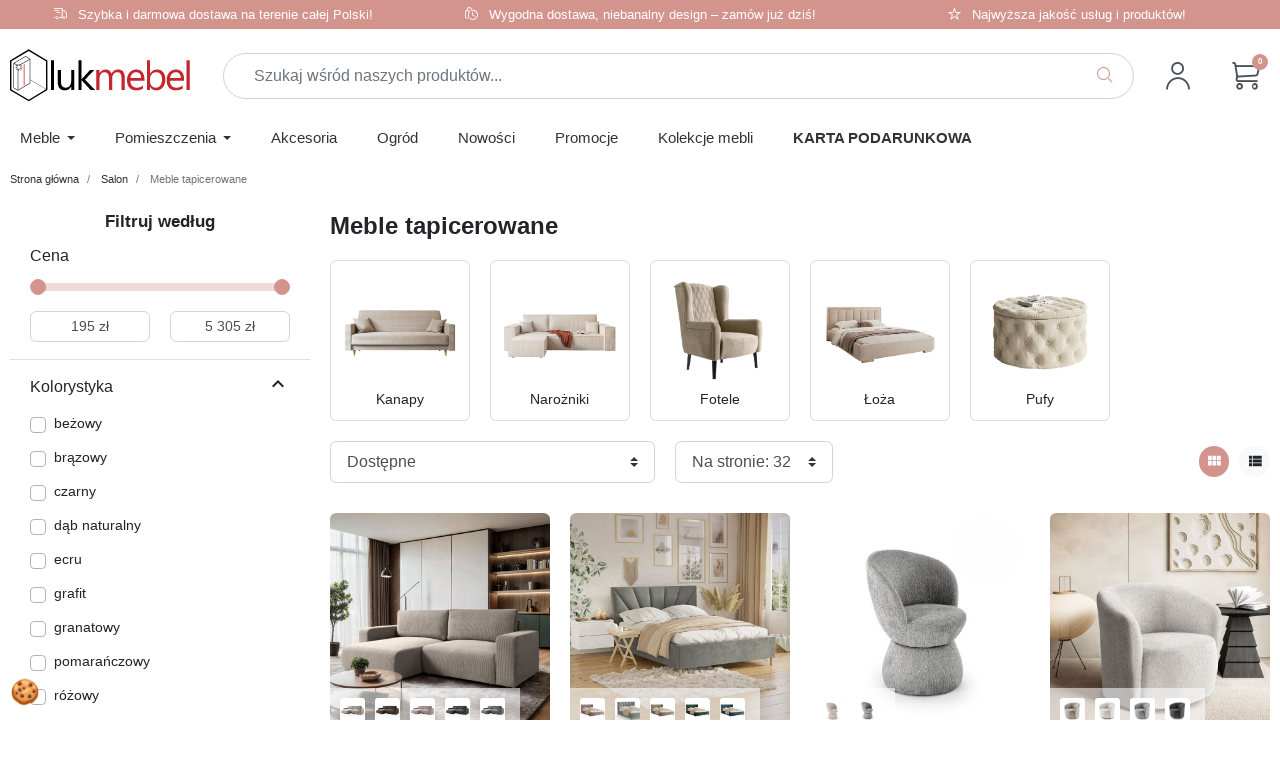

--- FILE ---
content_type: text/html; charset=utf-8
request_url: https://lukmebel.pl/25-meble-tapicerowane
body_size: 34089
content:
<!doctype html>
<html lang="pl-PL">

  <head>
    
      
  <meta charset="utf-8">


  <meta http-equiv="x-ua-compatible" content="ie=edge">



  <title>Meble Tapicerowane Darmowa dostawa 3 Dni |Lukmebel.pl</title>
  
    
  
  <meta name="description" content="Wysokiej Jakości Meble Tapicerowane i Pikowane. Kanapy, Narożniki Fotele i wiele innych Produktów w Niskich Cenach - Sprawdź naszą Ofertę.">
  <meta name="keywords" content="meble tapicerowane kępno,meble tapicerowane,tanie meble tapicerowane,łóżka,tanie łóżka,tanie narożnik,tanie narożniki,fotele ,tani fotel,tanie fotele,tanie kanapy,stylowa kanapa,kanapa,tanie pufy,pufy">
        <link rel="canonical" href="https://lukmebel.pl/25-meble-tapicerowane">
    
      

  
    
        
                
    <link rel="next" href="https://lukmebel.pl/25-meble-tapicerowane?page=2">  



  <meta name="viewport" content="width=device-width, initial-scale=1">



  <link rel="icon" type="image/vnd.microsoft.icon" href="https://lukmebel.pl/img/favicon.ico?1711518502">
  <link rel="shortcut icon" type="image/x-icon" href="https://lukmebel.pl/img/favicon.ico?1711518502">



  <div data-cc="show-consentModal" style="font-size: 1.5rem;position: fixed;bottom: 10px;left: 10px;cursor: pointer; z-index: 2;">🍪</div>
<script>
window.dataLayer = window.dataLayer || [];
function gtag() { dataLayer.push(arguments); }

gtag('consent', 'default', {
    'ad_storage': 'denied',
    'ad_user_data': 'denied',
    'ad_personalization': 'denied',
    'analytics_storage': 'denied',
    'functionality_storage': 'denied',
    'personalization_storage': 'denied',
    'security_storage': 'granted',
    'wait_for_update': 500
});

gtag('set', 'url_passthrough', false);
gtag('set', 'ads_data_redaction', true);

document.addEventListener('DOMContentLoaded', function () {
    function updateConsent(acceptedCategories, register){
        if(register){
            fetch('index.php?fc=module&module=cookieconsent&controller=registerconsent', {
                method: 'POST',
                headers: { 'Content-Type': 'application/x-www-form-urlencoded' },
                body: JSON.stringify(acceptedCategories)
            });
        }

        var acceptedCookies = [];

                                    if (acceptedCategories.includes('essential')) {
                                            acceptedCookies.push('cookie_consent');
                                            acceptedCookies.push('PHPSESSID');
                                            acceptedCookies.push('PrestaShop-*');
                                            acceptedCookies.push('__cf_bm');
                                    }
                                                if (acceptedCategories.includes('analytics')) {
                                            acceptedCookies.push('_ga');
                                            acceptedCookies.push('_gid');
                                            acceptedCookies.push('_gat');
                                            acceptedCookies.push('_ga_*');
                                    }
                                                if (acceptedCategories.includes('ads')) {
                                            acceptedCookies.push('AEC');
                                            acceptedCookies.push('APISID');
                                            acceptedCookies.push('HSID');
                                            acceptedCookies.push('SID');
                                            acceptedCookies.push('SIDCC');
                                            acceptedCookies.push('SAPISID');
                                            acceptedCookies.push('SOCS');
                                            acceptedCookies.push('SSID');
                                            acceptedCookies.push('NID');
                                            acceptedCookies.push('DV');
                                            acceptedCookies.push('_gcl_au');
                                            acceptedCookies.push('IDE');
                                            acceptedCookies.push('test_cookie');
                                            acceptedCookies.push('DSID');
                                            acceptedCookies.push('FLC');
                                            acceptedCookies.push('AID');
                                            acceptedCookies.push('__Secure-3PAPISID');
                                            acceptedCookies.push('__Secure-3PSID');
                                            acceptedCookies.push('__Secure-1PAPISID');
                                            acceptedCookies.push('__Secure-1PSID');
                                            acceptedCookies.push('__Secure-1PSIDCC');
                                            acceptedCookies.push('__Secure-1PSIDTS');
                                            acceptedCookies.push('__Secure-3PSIDCC');
                                            acceptedCookies.push('__Secure-3PSIDTS');
                                    }
                    
        document.cookie.split(';').map(c => c.trim().split('=')[0]).forEach(cookieName => {
            var isCookieAllowed = acceptedCookies.some(acceptedName => {
                if (acceptedName.includes('*')) {
                    const prefix = acceptedName.split('*')[0];
                    return cookieName.startsWith(prefix);
                }
                
                return cookieName === acceptedName;
            });

            if (!isCookieAllowed) {
                ['/', ''].forEach(path => {
                    document.cookie = cookieName + '=; path=' + path + '; domain=' + window.location.hostname + '; expires=Thu, 01 Jan 1970 00:00:00 GMT;';
                    document.cookie = cookieName + '=; path=' + path + ';expires=Thu, 01 Jan 1970 00:00:00 GMT;';
                });
            }
        });

        gtag('consent', 'update', {
            'ad_storage': acceptedCategories.includes('ads') ? 'granted' : 'denied',
            'ad_user_data': acceptedCategories.includes('ads') ? 'granted' : 'denied',
            'ad_personalization': acceptedCategories.includes('ads') ? 'granted' : 'denied',
            'analytics_storage': acceptedCategories.includes('analytics') ? 'granted' : 'denied',
            'functionality_storage': acceptedCategories.includes('essential') ? 'granted' : 'denied',
            'personalization_storage': acceptedCategories.includes('ads') ? 'granted' : 'denied',
            'security_storage': 'accepted'
        });
    }
    CookieConsent.run({
        revision: 1,
        cookie: {
            name: 'cookie_consent',
            expiryDays: 360
        },
        guiOptions: {
            consentModal: {
                layout: 'cloud',
                position: 'middle',
                layout: window.innerWidth <= 768 ? 'box' : 'cloud',
                position: window.innerWidth <= 768 ? 'bottom' : 'middle',
                equalWeightButtons: true
            },
            preferencesModal: {
                equalWeightButtons: true
            }
        },
        categories: {
                            "essential": {
                    readOnly: true,
                    enabled: true                },                            "analytics": {
                    readOnly: false,
                    enabled: false                },                            "ads": {
                    readOnly: false,
                    enabled: false                }                    },
        language: {
            default: 'pl',
            translations: {
                pl: {
                    consentModal: {
                        title: 'Nasza strona wykorzystuje pliki cookie!',
                        description: "<p>Administratorem danych osobowych pochodz\u0105cych z plik\u00f3w cookie jest\u00a0<strong>Lukmebel sp. z o.o.<\/strong>\u00a0Dane b\u0119d\u0105 przetwarzane w celu umo\u017cliwienia prawid\u0142owego dzia\u0142ania strony, za\u015b w razie wyra\u017cenia takiej zgody \u2013 w celach statystycznych, analitycznych oraz marketingowych.<\/p>",
                        closeIconLabel: 'Zamknij',
                        acceptAllBtn: 'Akceptuj Wszystkie',
                        acceptNecessaryBtn: 'Odrzuć Wszystkie',
                        showPreferencesBtn: 'Zarządzaj Wyborem',
                        footer: "<p><strong><span style=\"color: #000000;\"><a href=\"https:\/\/lukmebel.pl\/polityka-cookies\" target=\"_blank\" style=\"color: #000000;\" rel=\"noopener\">Polityka Cookies<\/a><\/span><\/strong><\/p>"
                    },
                    preferencesModal: {
                        title: 'Personalizacja wyboru cookies',
                        closeIconLabel: 'Zamknij',
                        acceptAllBtn: 'Akceptuj Wszystkie',
                        acceptNecessaryBtn: 'Odrzuć Wszystkie',
                        savePreferencesBtn: 'Zapisz wybór',
                        sections: [
                            {
                                title: 'Dostosuj swój wybór wykorzystując poniższe kategorie.',
                                description: "<p>Twoja prywatno\u015b\u0107 jest dla nas wa\u017cna. W tym miejscu mo\u017cesz samodzielnie zdecydowa\u0107, na jakie rodzaje plik\u00f3w cookie wyra\u017casz zgod\u0119. Umo\u017cliwiamy Ci pe\u0142n\u0105 kontrol\u0119 nad sposobem, w jaki przetwarzane s\u0105 Twoje dane. Ka\u017cda zgoda jest dobrowolna i mo\u017ce zosta\u0107 wycofana w dowolnym momencie bez wp\u0142ywu na dzia\u0142anie podstawowych funkcji strony. Dzi\u0119ki temu masz realny wp\u0142yw na swoj\u0105 prywatno\u015b\u0107 i zakres personalizacji naszych us\u0142ug.<\/p>"
                            },
                                                            {
                                    title: "Niezb\u0119dne",
                                    description: "Te pliki cookie s\u0105 niezb\u0119dne do prawid\u0142owego funkcjonowania strony internetowej. Obejmuj\u0105 m.in. pliki sesyjne, mechanizmy logowania oraz zabezpieczenia. Bez nich strona mo\u017ce nie dzia\u0142a\u0107 poprawnie i dlatego na ich stosowanie nie jest wymagana Twoja zgoda.",
                                    linkedCategory: "essential"
                                    
                                                                            ,cookieTable: {
                                            headers: {
                                                key: 'Identyfikator',
                                                info: 'Opis',
                                                provider: 'Dostawca',
                                                duration: 'Wygaśnięcie',
                                            },
                                            body: [
                                                                                                    {
                                                        key: "cookie_consent",
                                                        info: "Informacja o zgodach",
                                                        provider: "Lukmebel sp. z o. o.",
                                                        duration: "12 miesi\u0119cy"
                                                    },                                                                                                    {
                                                        key: "PHPSESSID",
                                                        info: "Identyfikator sesji PHP",
                                                        provider: "Lukmebel sp. z o. o.",
                                                        duration: "Sesyjny"
                                                    },                                                                                                    {
                                                        key: "PrestaShop-*",
                                                        info: "Podstawowe ciasteczko sesji u\u017cytkownika",
                                                        provider: "Lukmebel sp. z o. o.",
                                                        duration: "20 dni"
                                                    },                                                                                                    {
                                                        key: "__cf_bm",
                                                        info: "Ochrona witryny przed botami i z\u0142o\u015bliwym ruchem.",
                                                        provider: "Cloudflare Inc.",
                                                        duration: "30 minut"
                                                    }                                                                                            ]
                                        }
                                                                    },                                                            {
                                    title: "Analityczne",
                                    description: "Pliki cookie u\u017cywane do zbierania danych statystycznych na temat korzystania ze strony. Pozwalaj\u0105 nam zrozumie\u0107, jak u\u017cytkownicy poruszaj\u0105 si\u0119 po stronie, aby\u015bmy mogli j\u0105 ulepsza\u0107.",
                                    linkedCategory: "analytics"
                                    
                                                                            ,cookieTable: {
                                            headers: {
                                                key: 'Identyfikator',
                                                info: 'Opis',
                                                provider: 'Dostawca',
                                                duration: 'Wygaśnięcie',
                                            },
                                            body: [
                                                                                                    {
                                                        key: "_ga",
                                                        info: "Google Analytics - identyfikator u\u017cytkownika",
                                                        provider: "Google LLC",
                                                        duration: "2 lata"
                                                    },                                                                                                    {
                                                        key: "_gid",
                                                        info: "Google Analytics - identyfikator sesji",
                                                        provider: "Google LLC",
                                                        duration: "24 godziny"
                                                    },                                                                                                    {
                                                        key: "_gat",
                                                        info: "Google Analytics - ograniczanie \u017c\u0105da\u0144",
                                                        provider: "Google LLC",
                                                        duration: "1 minuta"
                                                    },                                                                                                    {
                                                        key: "_ga_*",
                                                        info: "Google Analytics 4 - ID pomiaru (np. _ga_ABC123)",
                                                        provider: "Google LLC",
                                                        duration: "2 lata"
                                                    }                                                                                            ]
                                        }
                                                                    },                                                            {
                                    title: "Marketingowe",
                                    description: "Pliki cookie u\u017cywane do cel\u00f3w marketingowych, w tym do personalizacji reklam, \u015bledzenia skuteczno\u015bci kampanii reklamowych oraz remarketingu.",
                                    linkedCategory: "ads"
                                    
                                                                            ,cookieTable: {
                                            headers: {
                                                key: 'Identyfikator',
                                                info: 'Opis',
                                                provider: 'Dostawca',
                                                duration: 'Wygaśnięcie',
                                            },
                                            body: [
                                                                                                    {
                                                        key: "AEC",
                                                        info: "Google - identyfikator reklamy",
                                                        provider: "Google LLC",
                                                        duration: "2 lata"
                                                    },                                                                                                    {
                                                        key: "APISID",
                                                        info: "Google - personalizacja i bezpiecze\u0144stwo",
                                                        provider: "Google LLC",
                                                        duration: "2 lata"
                                                    },                                                                                                    {
                                                        key: "HSID",
                                                        info: "Google - bezpiecze\u0144stwo i personalizacja",
                                                        provider: "Google LLC",
                                                        duration: "2 lata"
                                                    },                                                                                                    {
                                                        key: "SID",
                                                        info: "Google - identyfikator sesji",
                                                        provider: "Google LLC",
                                                        duration: "2 lata"
                                                    },                                                                                                    {
                                                        key: "SIDCC",
                                                        info: "Google - dodatkowe informacje o sesji",
                                                        provider: "Google LLC",
                                                        duration: "2 lata"
                                                    },                                                                                                    {
                                                        key: "SAPISID",
                                                        info: "Google - personalizacja i bezpiecze\u0144stwo",
                                                        provider: "Google LLC",
                                                        duration: "2 lata"
                                                    },                                                                                                    {
                                                        key: "SOCS",
                                                        info: "Google - informacje o sesji",
                                                        provider: "Google LLC",
                                                        duration: "2 lata"
                                                    },                                                                                                    {
                                                        key: "SSID",
                                                        info: "Google - personalizacja",
                                                        provider: "Google LLC",
                                                        duration: "2 lata"
                                                    },                                                                                                    {
                                                        key: "NID",
                                                        info: "Google - preferencje j\u0119zykowe i personalizacja",
                                                        provider: "Google LLC",
                                                        duration: "6 miesi\u0119cy"
                                                    },                                                                                                    {
                                                        key: "DV",
                                                        info: "Google - ochrona przed nadu\u017cyciami i oszustwami",
                                                        provider: "Google LLC",
                                                        duration: "Sesyjny"
                                                    },                                                                                                    {
                                                        key: "_gcl_au",
                                                        info: "Google Ads - eksperymentalne \u015bledzenie konwersji",
                                                        provider: "Google LLC",
                                                        duration: "90 dni"
                                                    },                                                                                                    {
                                                        key: "IDE",
                                                        info: "Google DoubleClick - \u015bledzenie konwersji i remarketing",
                                                        provider: "Google LLC",
                                                        duration: "13 miesi\u0119cy"
                                                    },                                                                                                    {
                                                        key: "test_cookie",
                                                        info: "Google DoubleClick - testowanie dost\u0119pno\u015bci ciasteczek",
                                                        provider: "Google LLC",
                                                        duration: "15 minut"
                                                    },                                                                                                    {
                                                        key: "DSID",
                                                        info: "Google Ads - linkowanie sesji mi\u0119dzy urz\u0105dzeniami",
                                                        provider: "Google LLC",
                                                        duration: "2 tygodnie"
                                                    },                                                                                                    {
                                                        key: "FLC",
                                                        info: "Google Ads - ograniczanie liczby wy\u015bwietle\u0144 reklam",
                                                        provider: "Google LLC",
                                                        duration: "10 dni"
                                                    },                                                                                                    {
                                                        key: "AID",
                                                        info: "Google Ads - remarketing i raporty skuteczno\u015bci reklam",
                                                        provider: "Google LLC",
                                                        duration: "13 miesi\u0119cy"
                                                    },                                                                                                    {
                                                        key: "__Secure-3PAPISID",
                                                        info: "Google Ads - remarketing i profilowanie",
                                                        provider: "Google LLC",
                                                        duration: "2 lata"
                                                    },                                                                                                    {
                                                        key: "__Secure-3PSID",
                                                        info: "Google Ads - personalizacja reklam",
                                                        provider: "Google LLC",
                                                        duration: "2 lata"
                                                    },                                                                                                    {
                                                        key: "__Secure-1PAPISID",
                                                        info: "Google Ads - remarketing i profilowanie",
                                                        provider: "Google LLC",
                                                        duration: "2 lata"
                                                    },                                                                                                    {
                                                        key: "__Secure-1PSID",
                                                        info: "Google Ads - personalizacja reklam",
                                                        provider: "Google LLC",
                                                        duration: "2 lata"
                                                    },                                                                                                    {
                                                        key: "__Secure-1PSIDCC",
                                                        info: "Google Ads - dodatkowe dane profilowania",
                                                        provider: "Google LLC",
                                                        duration: "2 lata"
                                                    },                                                                                                    {
                                                        key: "__Secure-1PSIDTS",
                                                        info: "Google Ads - dodatkowe dane sesji",
                                                        provider: "Google LLC",
                                                        duration: "2 lata"
                                                    },                                                                                                    {
                                                        key: "__Secure-3PSIDCC",
                                                        info: "Google Ads - dodatkowe dane profilowania",
                                                        provider: "Google LLC",
                                                        duration: "2 lata"
                                                    },                                                                                                    {
                                                        key: "__Secure-3PSIDTS",
                                                        info: "Google Ads - dodatkowe dane sesji",
                                                        provider: "Google LLC",
                                                        duration: "2 lata"
                                                    }                                                                                            ]
                                        }
                                                                    }                                                    ]
                    }
                }
            }
        },
        
            onModalReady: ({modalName, modal}) => {
                var showPreferencesBtn = modal.querySelector('.cm__btn[data-role="show"]');
                if (showPreferencesBtn)
                    showPreferencesBtn.dispatchEvent(new Event('mouseenter'));
            },
            onFirstConsent: (consent) => {
                updateConsent(consent.cookie.categories, true);
            },
            onConsent: (consent) => {
                updateConsent(consent.cookie.categories, false);
            },
            onChange: (consent) => {
                updateConsent(consent.cookie.categories, true);
            }
        
    });
});
</script>
<script async src="https://www.googletagmanager.com/gtag/js?id=G-ZHN0LZ0RPR"></script>
<script>
  window.dataLayer = window.dataLayer || [];
  function gtag(){dataLayer.push(arguments);}
  gtag('js', new Date());

      gtag('config', 'G-ZHN0LZ0RPR', {
      'debug_mode': false,
                            });
      gtag('config', 'AW-616304309', {
      'debug_mode': false,
                            });
  </script>


<meta property="og:title" content="Meble Tapicerowane Darmowa dostawa 3 Dni |Lukmebel.pl"/>
  <meta property="og:description" content="Wysokiej Jakości Meble Tapicerowane i Pikowane. Kanapy, Narożniki Fotele i wiele innych Produktów w Niskich Cenach - Sprawdź naszą Ofertę."/>
<meta property="og:type" content="website"/>
<meta property="og:url" content="https://lukmebel.pl/25-meble-tapicerowane"/>
<meta property="og:site_name" content="Lukmebel sp. z o. o."/>

  <meta property="og:image" content="https://lukmebel.pl/img/logo-1711518502.jpg"/>
<meta name="twitter:card" content="summary_large_image">
<meta property="twitter:title" content="Meble Tapicerowane Darmowa dostawa 3 Dni |Lukmebel.pl"/>
  <meta property="twitter:description" content="Wysokiej Jakości Meble Tapicerowane i Pikowane. Kanapy, Narożniki Fotele i wiele innych Produktów w Niskich Cenach - Sprawdź naszą Ofertę."/>
<meta property="twitter:site" content="Lukmebel sp. z o. o."/>
<meta property="twitter:creator" content="Lukmebel sp. z o. o."/>
<meta property="twitter:domain" content="https://lukmebel.pl/25-meble-tapicerowane"/>

  <meta property="twitter:image" content="https://lukmebel.pl/img/logo-1711518502.jpg"/>
      <meta property="twitter:image:alt" content="Wysokiej Jakości Meble Tapicerowane i Pikowane. Kanapy, Narożniki Fotele i wiele innych Produktów w Niskich Cenach - Sprawdź naszą Ofertę."/>
  

      <script type="application/ld+json">
      {
    "@context": "http://schema.org",
    "@type": "BreadcrumbList",
    "itemListElement": [
        {
            "@type": "ListItem",
            "position": 1,
            "name": "Strona główna",
            "item": "https://lukmebel.pl/"
        },
        {
            "@type": "ListItem",
            "position": 2,
            "name": "Salon",
            "item": "https://lukmebel.pl/13-salon"
        },
        {
            "@type": "ListItem",
            "position": 3,
            "name": "Meble tapicerowane",
            "item": "https://lukmebel.pl/25-meble-tapicerowane"
        }
    ]
}
    </script>
        <script type="application/ld+json">
      {
    "@context": "http://schema.org",
    "@type": "Organization",
    "name": "Lukmebel sp. z o. o.",
    "url": "https://lukmebel.pl/",
    "logo": {
        "@type": "ImageObject",
        "url": "https://lukmebel.pl/img/logo-1711518502.jpg"
    },
    "contactPoint": {
        "@type": "ContactPoint",
        "telephone": "+48 883 003 223",
        "contactType": "customer service"
    },
    "address": {
        "@type": "PostalAddress",
        "postalCode": "63-600",
        "streetAddress": "Piotra Potworowskiego 19E",
        "addressLocality": "Kępno, Polska"
    }
}
    </script>
  <script type="text/javascript">
    var Days_text = 'Dni';
    var Hours_text = 'Godz.';
    var Mins_text = 'Min.(y)';
    var Sec_text = 'Sek(s)';
</script><script type="text/javascript">
    var PH_INSTA_LINK_AJAX = "https://lukmebel.pl/module/ph_instagram/common";
    var PH_INSTA_TOKEN = "04e85bdf3a5e72569118dd636f39b8fb";
</script>
<script type="text/javascript" src="/modules/ph_instagram/views/js/fancybox.js" defer="defer"></script>
<script type="text/javascript" src="/modules/ph_instagram/views/js/front.js" defer="defer"></script>

  



      <link rel="preload" as="image" href="https://lukmebel.pl/img/logo-1711518502.jpg">
    
  
  <link
      rel="preload"
      href="https://lukmebel.pl/themes/lukmebel/assets/fonts/MaterialIcons-Regular-12a47ed5fd5585f0f4227fa035a1a607.woff2"
      as="font"
      crossorigin
    >




  
  
  
  <link
    rel="stylesheet"
    href="https://static.payu.com/res/v2/layout/style.css?v=51d92be1c60d1db1d2e5e7a07da55b26"
    type="text/css"
    media="all">
  
  
  <link
    rel="stylesheet"
    href="https://lukmebel.pl/themes/lukmebel/assets/cache/theme-3a296a462.css?v=51d92be1c60d1db1d2e5e7a07da55b26"
    type="text/css"
    media="all">

<link
  rel="stylesheet"
  href="https://cdn.jsdelivr.net/npm/@fancyapps/ui@5.0/dist/fancybox/fancybox.css"
/>




  



  <script type="text/javascript">
        var dm_hash = "3GU8JRP1F";
        var dm_mode = 0;
        var listDisplayAjaxUrl = "https:\/\/lukmebel.pl\/module\/is_themecore\/ajaxTheme";
        var prestashop = {"cart":{"products":[],"totals":{"total":{"type":"total","label":"Razem","amount":0,"value":"0,00\u00a0z\u0142"},"total_including_tax":{"type":"total","label":"Suma (brutto)","amount":0,"value":"0,00\u00a0z\u0142"},"total_excluding_tax":{"type":"total","label":"Suma (netto)","amount":0,"value":"0,00\u00a0z\u0142"}},"subtotals":{"products":{"type":"products","label":"Produkty","amount":0,"value":"0,00\u00a0z\u0142"},"discounts":null,"shipping":{"type":"shipping","label":"Wysy\u0142ka","amount":0,"value":""},"tax":null},"products_count":0,"summary_string":"0 sztuk","vouchers":{"allowed":1,"added":[]},"discounts":[],"minimalPurchase":0,"minimalPurchaseRequired":""},"currency":{"id":1,"name":"Z\u0142oty polski","iso_code":"PLN","iso_code_num":"985","sign":"z\u0142"},"customer":{"lastname":null,"firstname":null,"email":null,"birthday":null,"newsletter":null,"newsletter_date_add":null,"optin":null,"website":null,"company":null,"siret":null,"ape":null,"is_logged":false,"gender":{"type":null,"name":null},"addresses":[]},"language":{"name":"Polski (Polish)","iso_code":"pl","locale":"pl-PL","language_code":"pl","is_rtl":"0","date_format_lite":"Y-m-d","date_format_full":"Y-m-d H:i:s","id":1},"page":{"title":"","canonical":"https:\/\/lukmebel.pl\/25-meble-tapicerowane","meta":{"title":"Meble Tapicerowane Darmowa dostawa 3 Dni |Lukmebel.pl","description":"Wysokiej Jako\u015bci Meble Tapicerowane i Pikowane. Kanapy, Naro\u017cniki Fotele i wiele innych Produkt\u00f3w w Niskich Cenach - Sprawd\u017a nasz\u0105 Ofert\u0119.","keywords":"meble tapicerowane k\u0119pno,meble tapicerowane,tanie meble tapicerowane,\u0142\u00f3\u017cka,tanie \u0142\u00f3\u017cka,tanie naro\u017cnik,tanie naro\u017cniki,fotele ,tani fotel,tanie fotele,tanie kanapy,stylowa kanapa,kanapa,tanie pufy,pufy","robots":"index"},"page_name":"category","body_classes":{"lang-pl":true,"lang-rtl":false,"country-PL":true,"currency-PLN":true,"layout-left-column":true,"page-category":true,"tax-display-enabled":true,"page-customer-account":false,"category-id-25":true,"category-Meble tapicerowane":true,"category-id-parent-13":true,"category-depth-level-3":true},"admin_notifications":[],"password-policy":{"feedbacks":{"0":"Bardzo s\u0142abe","1":"S\u0142abe","2":"\u015arednia","3":"Silne","4":"Bardzo silne","Straight rows of keys are easy to guess":"Proste kombinacje klawiszy s\u0105 \u0142atwe do odgadni\u0119cia","Short keyboard patterns are easy to guess":"Proste kombinacje przycisk\u00f3w s\u0105 \u0142atwe do odgadni\u0119cia","Use a longer keyboard pattern with more turns":"U\u017cyj d\u0142u\u017cszej i bardziej skomplikowanej kombinacji przycisk\u00f3w","Repeats like \"aaa\" are easy to guess":"Powt\u00f3rzenia typu \u201eaaa\u201d s\u0105 \u0142atwe do odgadni\u0119cia","Repeats like \"abcabcabc\" are only slightly harder to guess than \"abc\"":"Powt\u00f3rzenia takie jak \u201eabcabcabc\u201d s\u0105 tylko nieco trudniejsze do odgadni\u0119cia ni\u017c \u201eabc\u201d","Sequences like abc or 6543 are easy to guess":"Kombinacje takie jak \u201eabc\u201d lub \u201e6543\u201d s\u0105 \u0142atwe do odgadni\u0119cia","Recent years are easy to guess":"Ostatnie lata s\u0105 \u0142atwe do odgadni\u0119cia","Dates are often easy to guess":"Daty s\u0105 cz\u0119sto \u0142atwe do odgadni\u0119cia","This is a top-10 common password":"To jest 10 najcz\u0119\u015bciej u\u017cywanych hase\u0142","This is a top-100 common password":"To jest 100 najcz\u0119\u015bciej u\u017cywanych hase\u0142","This is a very common password":"To bardzo popularne has\u0142o","This is similar to a commonly used password":"Jest to podobne do powszechnie u\u017cywanego has\u0142a","A word by itself is easy to guess":"Samo s\u0142owo jest \u0142atwe do odgadni\u0119cia","Names and surnames by themselves are easy to guess":"Same imiona i nazwiska s\u0105 \u0142atwe do odgadni\u0119cia","Common names and surnames are easy to guess":"Popularne imiona i nazwiska s\u0105 \u0142atwe do odgadni\u0119cia","Use a few words, avoid common phrases":"U\u017cyj kilku s\u0142\u00f3w, unikaj popularnych zwrot\u00f3w","No need for symbols, digits, or uppercase letters":"Nie potrzebujesz symboli, cyfr ani wielkich liter","Avoid repeated words and characters":"Unikaj powtarzaj\u0105cych si\u0119 s\u0142\u00f3w i znak\u00f3w","Avoid sequences":"Unikaj sekwencji","Avoid recent years":"Unikaj ostatnich lat","Avoid years that are associated with you":"Unikaj lat, kt\u00f3re s\u0105 z Tob\u0105 zwi\u0105zane","Avoid dates and years that are associated with you":"Unikaj dat i lat, kt\u00f3re s\u0105 z Tob\u0105 powi\u0105zane","Capitalization doesn't help very much":"Wielkie litery nie s\u0105 zbytnio pomocne","All-uppercase is almost as easy to guess as all-lowercase":"Wpisywanie wielkich liter jest prawie tak samo \u0142atwe do odgadni\u0119cia jak wpisywanie ma\u0142ych liter","Reversed words aren't much harder to guess":"Odwr\u00f3cone s\u0142owa nie s\u0105 du\u017co trudniejsze do odgadni\u0119cia","Predictable substitutions like '@' instead of 'a' don't help very much":"Przewidywalne zamienniki, takie jak \u201e@\u201d zamiast \u201ea\u201d, nie s\u0105 zbyt pomocne","Add another word or two. Uncommon words are better.":"Dodaj kolejne s\u0142owo lub dwa. Nietypowe s\u0142owa s\u0105 lepsze."}}},"shop":{"name":"Lukmebel sp. z o. o.","logo":"https:\/\/lukmebel.pl\/img\/logo-1711518502.jpg","stores_icon":"https:\/\/lukmebel.pl\/img\/logo_stores.png","favicon":"https:\/\/lukmebel.pl\/img\/favicon.ico"},"core_js_public_path":"\/themes\/","urls":{"base_url":"https:\/\/lukmebel.pl\/","current_url":"https:\/\/lukmebel.pl\/25-meble-tapicerowane","shop_domain_url":"https:\/\/lukmebel.pl","img_ps_url":"https:\/\/lukmebel.pl\/img\/","img_cat_url":"https:\/\/lukmebel.pl\/img\/c\/","img_lang_url":"https:\/\/lukmebel.pl\/img\/l\/","img_prod_url":"https:\/\/lukmebel.pl\/img\/p\/","img_manu_url":"https:\/\/lukmebel.pl\/img\/m\/","img_sup_url":"https:\/\/lukmebel.pl\/img\/su\/","img_ship_url":"https:\/\/lukmebel.pl\/img\/s\/","img_store_url":"https:\/\/lukmebel.pl\/img\/st\/","img_col_url":"https:\/\/lukmebel.pl\/img\/co\/","img_url":"https:\/\/lukmebel.pl\/themes\/lukmebel\/assets\/img\/","css_url":"https:\/\/lukmebel.pl\/themes\/lukmebel\/assets\/css\/","js_url":"https:\/\/lukmebel.pl\/themes\/lukmebel\/assets\/js\/","pic_url":"https:\/\/lukmebel.pl\/upload\/","theme_assets":"https:\/\/lukmebel.pl\/themes\/lukmebel\/assets\/","pages":{"address":"https:\/\/lukmebel.pl\/adres","addresses":"https:\/\/lukmebel.pl\/adresy","authentication":"https:\/\/lukmebel.pl\/logowanie","manufacturer":"https:\/\/lukmebel.pl\/brands","cart":"https:\/\/lukmebel.pl\/koszyk","category":"https:\/\/lukmebel.pl\/index.php?controller=category","cms":"https:\/\/lukmebel.pl\/index.php?controller=cms","contact":"https:\/\/lukmebel.pl\/kontakt","discount":"https:\/\/lukmebel.pl\/rabaty","guest_tracking":"https:\/\/lukmebel.pl\/sledzenie-zamowien-gosci","history":"https:\/\/lukmebel.pl\/historia-zamowien","identity":"https:\/\/lukmebel.pl\/dane-osobiste","index":"https:\/\/lukmebel.pl\/","my_account":"https:\/\/lukmebel.pl\/moje-konto","order_confirmation":"https:\/\/lukmebel.pl\/potwierdzenie-zamowienia","order_detail":"https:\/\/lukmebel.pl\/index.php?controller=order-detail","order_follow":"https:\/\/lukmebel.pl\/sledzenie-zamowienia","order":"https:\/\/lukmebel.pl\/zam\u00f3wienie","order_return":"https:\/\/lukmebel.pl\/index.php?controller=order-return","order_slip":"https:\/\/lukmebel.pl\/potwierdzenie-zwrotu","pagenotfound":"https:\/\/lukmebel.pl\/nie-znaleziono-strony","password":"https:\/\/lukmebel.pl\/odzyskiwanie-hasla","pdf_invoice":"https:\/\/lukmebel.pl\/index.php?controller=pdf-invoice","pdf_order_return":"https:\/\/lukmebel.pl\/index.php?controller=pdf-order-return","pdf_order_slip":"https:\/\/lukmebel.pl\/index.php?controller=pdf-order-slip","prices_drop":"https:\/\/lukmebel.pl\/promocje","product":"https:\/\/lukmebel.pl\/index.php?controller=product","registration":"https:\/\/lukmebel.pl\/registration","search":"https:\/\/lukmebel.pl\/szukaj","sitemap":"https:\/\/lukmebel.pl\/Mapa strony","stores":"https:\/\/lukmebel.pl\/nasze-sklepy","supplier":"https:\/\/lukmebel.pl\/dostawcy","brands":"https:\/\/lukmebel.pl\/brands","register":"https:\/\/lukmebel.pl\/registration","order_login":"https:\/\/lukmebel.pl\/zam\u00f3wienie?login=1"},"alternative_langs":[],"actions":{"logout":"https:\/\/lukmebel.pl\/?mylogout="},"no_picture_image":{"bySize":{"thickbox_default":{"url":"https:\/\/lukmebel.pl\/img\/p\/pl-default-thickbox_default.jpg","width":2500,"height":0},"small_default":{"url":"https:\/\/lukmebel.pl\/img\/p\/pl-default-small_default.jpg","width":98,"height":98},"cart_default":{"url":"https:\/\/lukmebel.pl\/img\/p\/pl-default-cart_default.jpg","width":125,"height":125},"home_default":{"url":"https:\/\/lukmebel.pl\/img\/p\/pl-default-home_default.jpg","width":350,"height":350},"medium_default":{"url":"https:\/\/lukmebel.pl\/img\/p\/pl-default-medium_default.jpg","width":452,"height":452},"large_default":{"url":"https:\/\/lukmebel.pl\/img\/p\/pl-default-large_default.jpg","width":880,"height":880}},"small":{"url":"https:\/\/lukmebel.pl\/img\/p\/pl-default-thickbox_default.jpg","width":2500,"height":0},"medium":{"url":"https:\/\/lukmebel.pl\/img\/p\/pl-default-home_default.jpg","width":350,"height":350},"large":{"url":"https:\/\/lukmebel.pl\/img\/p\/pl-default-large_default.jpg","width":880,"height":880},"legend":""}},"configuration":{"display_taxes_label":true,"display_prices_tax_incl":true,"is_catalog":false,"show_prices":true,"opt_in":{"partner":false},"quantity_discount":{"type":"discount","label":"Rabat Jednostkowy"},"voucher_enabled":1,"return_enabled":0},"field_required":[],"breadcrumb":{"links":[{"title":"Strona g\u0142\u00f3wna","url":"https:\/\/lukmebel.pl\/"},{"title":"Salon","url":"https:\/\/lukmebel.pl\/13-salon"},{"title":"Meble tapicerowane","url":"https:\/\/lukmebel.pl\/25-meble-tapicerowane"}],"count":3},"link":{"protocol_link":"https:\/\/","protocol_content":"https:\/\/"},"time":1769484912,"static_token":"ed5ee86726a0bf834bd5825f07f51cdd","token":"66d548955473146a2ae4facb4e74c01c","debug":false};
        var psemailsubscription_subscription = "https:\/\/lukmebel.pl\/module\/ps_emailsubscription\/subscription";
      </script>

<script src="https://cdn.jsdelivr.net/npm/@fancyapps/ui@5.0/dist/fancybox/fancybox.umd.js"></script>



    
  </head>

  <body id="category" class="lang-pl country-pl currency-pln layout-left-column page-category tax-display-enabled category-id-25 category-meble-tapicerowane category-id-parent-13 category-depth-level-3">

    
      
    

    <main class="l-main">
      
              

      <header id="header" class="l-header">
        
          
  <div class="header-banner">
    
  </div>



  <div class="header-topbar py-1 d-none d-md-block mb-3">
    <div class="container">
      <div class="row align-items-center">
        <div class="col header-topbar__item">
          <i class="icon icon-truck-alt"></i>
          <span>Szybka i darmowa dostawa na terenie całej Polski!</span>
        </div>

        <div class="col header-topbar__item">
          <i class="icon icon-quick-ship"></i>
          <span>Wygodna dostawa, niebanalny design – zamów już dziś!</span>
        </div>

        <div class="col header-topbar__item">
          <i class="icon icon-star"></i>
          <span>Najwyższa jakość usług i produktów!</span>
        </div>
      </div>
    </div>
  </div>




  <div class="header-top mb-md-3">
    <div class="container">

       <div class="row header-top__row">

       <div class="col flex-grow-0 header-top__block header-top__block--menu-toggle d-block d-md-none">
          <a
            class="header-top__link"
            rel="nofollow"
            href="#"
            data-toggle="modal"
            data-target="#mobile_top_menu_wrapper"
            >
            <div class="header-top__icon-container">
              <span class="header-top__icon material-icons">menu</span>
            </div>
          </a>
        </div>

        <div class="col-md-2 col header-top__block header-top__block--logo">
          <a href="https://lukmebel.pl/">
            <svg xmlns="http://www.w3.org/2000/svg" viewBox="0 0 160 44" fill="none"><path fill="#000" fill-rule="evenodd" d="M15.49.236 30.98 9.6l.04 24.427-15.488 9.365L0 34.186V9.602L15.49.236ZM1.156 10.254v23.273l14.37 8.519 14.337-8.669-.038-23.123L15.49 1.586 1.156 10.254Z" clip-rule="evenodd"/><path fill="#000" fill-rule="evenodd" d="m13.108 5.825 3.673 2.408v20.273l-9.278 5.496-.956.522-3.753-2.203V11.848l10.314-6.023Zm-9.89 6.267v19.986l3.337 1.96.739-.404 9.063-5.37V8.462l-3.262-2.138-9.877 5.768Z" clip-rule="evenodd"/><path fill="#000" fill-rule="evenodd" d="m16.466 8.355.206.37-8.2 4.544-.224.149-.235-.353.238-.159 8.215-4.55ZM6.454 34.165V16.478h.424v17.687h-.424ZM6.278 14.073l-3.16-2.12.237-.352 3.16 2.12-.237.352Z" clip-rule="evenodd"/><path fill="#C3262D" d="m11.406 12.702.54-.154v17.417l-.54.308v-17.57Z"/><path fill="#000" fill-rule="evenodd" d="M8.246 12.025v.675l.034 1.177 1.642-.71-1.011 1.45 1.706.415-1.632.574 1.239 1.416-1.806-.573.178 1.693-1.066-1.378-.864 1.545v-1.806l-1.643.735.506-.823.444-.634-1.654-.392 1.537-.615-1.111-1.29 1.672.485-.177-1.635 1.1 1.32.906-1.63Zm.526 2.796h-.285l.78-1.12-1.209.524-.037-1.318-.642 1.155-.826-.992.131 1.217-1.256-.364.815.946-1.16.464 1.275.301-.636.908-.11.179 1.285-.575v1.276l.601-1.076.783 1.012-.13-1.236 1.354.43-.919-1.05 1.22-.43-1.034-.25ZM30.035 33.648 16.703 25.67l.118-.198 13.333 7.976-.12.199Z" clip-rule="evenodd"/><path fill="#000" d="M36.551 33.972h-2.653V9.442h2.653v24.53ZM53.333 33.972h-2.654v-2.621h-.065c-1.1 2.006-2.804 3.01-5.113 3.01-3.948 0-5.922-2.352-5.922-7.055v-9.903h2.638v9.482c0 3.495 1.337 5.243 4.013 5.243 1.294 0 2.357-.475 3.187-1.424.841-.96 1.262-2.212 1.262-3.754v-9.547h2.654v16.57ZM70.47 33.972H66.75l-7.314-7.96h-.065v7.96h-2.653V9.442h2.653v15.55h.065l6.958-7.589h3.479l-7.686 7.994 8.284 8.575Z"/><path fill="#C3262D" d="M95.11 33.972h-2.654v-9.514c0-1.834-.286-3.16-.857-3.98-.561-.82-1.51-1.23-2.848-1.23-1.133 0-2.098.517-2.897 1.553-.787 1.036-1.18 2.276-1.18 3.722v9.45H82.02v-9.839c0-3.257-1.257-4.886-3.77-4.886-1.165 0-2.126.49-2.88 1.472-.756.971-1.133 2.239-1.133 3.803v9.45h-2.654v-16.57h2.654v2.621h.064c1.176-2.006 2.891-3.01 5.146-3.01 1.132 0 2.12.319 2.961.955a4.72 4.72 0 0 1 1.731 2.476c1.23-2.287 3.064-3.43 5.502-3.43 3.646 0 5.469 2.249 5.469 6.747v10.21ZM111.455 26.351h-11.7c.044 1.845.54 3.269 1.489 4.272.95 1.003 2.255 1.505 3.916 1.505 1.866 0 3.582-.615 5.146-1.845v2.492c-1.457 1.057-3.382 1.586-5.777 1.586-2.341 0-4.18-.75-5.517-2.25-1.338-1.51-2.007-3.63-2.007-6.359 0-2.578.728-4.676 2.184-6.294 1.468-1.629 3.285-2.443 5.453-2.443 2.169 0 3.846.7 5.033 2.103 1.186 1.403 1.78 3.35 1.78 5.842v1.391Zm-2.719-2.249c-.011-1.532-.383-2.724-1.116-3.576-.723-.852-1.732-1.278-3.026-1.278-1.251 0-2.314.447-3.188 1.343-.874.895-1.413 2.066-1.618 3.511h8.948ZM116.214 31.578h-.065v2.394h-2.654V9.442h2.654v10.874h.065c1.305-2.2 3.214-3.301 5.728-3.301 2.125 0 3.786.744 4.983 2.233 1.209 1.478 1.813 3.462 1.813 5.954 0 2.773-.675 4.995-2.023 6.667-1.348 1.661-3.193 2.492-5.534 2.492-2.19 0-3.845-.928-4.967-2.783Zm-.065-6.683v2.314c0 1.37.442 2.535 1.327 3.495.895.95 2.028 1.424 3.398 1.424 1.607 0 2.864-.615 3.77-1.845.917-1.23 1.375-2.94 1.375-5.13 0-1.844-.426-3.29-1.278-4.336-.852-1.046-2.006-1.57-3.463-1.57-1.542 0-2.783.54-3.721 1.619-.939 1.068-1.408 2.41-1.408 4.029ZM144.306 26.351h-11.699c.043 1.845.539 3.269 1.488 4.272.95 1.003 2.255 1.505 3.916 1.505 1.866 0 3.582-.615 5.146-1.845v2.492c-1.457 1.057-3.382 1.586-5.777 1.586-2.341 0-4.18-.75-5.518-2.25-1.337-1.51-2.006-3.63-2.006-6.359 0-2.578.728-4.676 2.184-6.294 1.468-1.629 3.285-2.443 5.453-2.443 2.169 0 3.846.7 5.033 2.103 1.186 1.403 1.78 3.35 1.78 5.842v1.391Zm-2.719-2.249c-.011-1.532-.383-2.724-1.116-3.576-.723-.852-1.732-1.278-3.026-1.278-1.251 0-2.314.447-3.188 1.343-.874.895-1.413 2.066-1.618 3.511h8.948ZM149 33.972h-2.654V9.442H149v24.53Z"/></svg>
          </a>
        </div>

        <div class="header-top__block header-top__block--search col">

	<div id="_desktop_search_from" class="d-none d-md-block">
		<form class="search-form js-search-form" data-search-controller-url="https://lukmebel.pl/module/is_searchbar/ajaxSearch" method="get" action="//lukmebel.pl/szukaj">
			<div class="search-form__form-group">
				<input type="hidden" name="controller" value="search">
				<input class="js-search-input search-form__input form-control" placeholder="Szukaj wśród naszych produktów..." type="text" name="s" value="">
				<button type="submit" class="search-form__btn btn">
					<span class="icon icon-search"></span>
				</button>
			</div>
		</form>
	</div>

	<a role="button" class="search-toggler header-top__link d-block d-md-none" data-toggle="modal" data-target="#saerchModal">
		<div class="header-top__icon-container">
			<span class="header-top__icon icon icon-search"></span>
		</div>
	</a>

</div>
<div class="col flex-grow-0 header-top__block header-top__block--user">
  <a
    class="header-top__link"
    rel="nofollow"
    href="https://lukmebel.pl/logowanie?back=https%3A%2F%2Flukmebel.pl%2F25-meble-tapicerowane"
          title="Zaloguj się do swojego konta klienta"
      >
    <div class="header-top__icon-container">
      <i class="header-top__icon icon icon-account"></i>
    </div>
  </a>
</div>


<div class="d-none col-12 header-top__block header-top__block--menu mt-3 mb-1">
  <div class="main-menu" id="_desktop_top_menu">
    
      <ul class="main-menu__dropdown js-main-menu h-100" role="navigation" data-depth="0">
                                        <li class="h-100 main-menu__item--0 category main-menu__item main-menu__item--top"
          id="category-13" aria-haspopup="true" aria-expanded="false"
          aria-owns="top_sub_menu_96323" aria-controls="top_sub_menu_96323">
          
                    <div class="main-menu__item-header">
                      <a
              class="d-md-flex w-100 h-100 main-menu__item-link main-menu__item-link--top main-menu__item-link--hassubmenu"
              href="https://lukmebel.pl/13-salon" data-depth="0"
                          >
              <span class="align-self-center">Salon</span>
            </a>
                                                <span class="d-block d-md-none">
                <span data-target="#top_sub_menu_3706" data-toggle="collapse"
                      class="d-block navbar-toggler icon-collapse">
                  <i class="material-icons">&#xE313;</i>
                </span>
              </span>
          </div>
                                <div class="main-menu__sub  collapse d-md-block" data-collapse-hide-mobile
                 id="top_sub_menu_3706" role="group" aria-labelledby="category-13"
                 aria-expanded="false" aria-hidden="true">
              <div class="menu-sub__content">
                
      <ul  class="main-menu__list main-menu__list--1" data-depth="1">
                      <li class="h-100 main-menu__item--1 category main-menu__item main-menu__item--sub"
          id="category-16" >
          
                      <a
              class="d-md-flex w-100 h-100 main-menu__item-link main-menu__item-link--sub main-menu__item-link--1 main-menu__item-link--nosubmenu"
              href="https://lukmebel.pl/16-mebloscianki" data-depth="1"
                          >
              <span class="align-self-center">Meblościanki</span>
            </a>
                              </li>
                                        <li class="h-100 main-menu__item--1 category main-menu__item main-menu__item--sub"
          id="category-18" aria-haspopup="true" aria-expanded="false"
          aria-owns="top_sub_menu_90803" aria-controls="top_sub_menu_90803">
          
                    <div class="main-menu__item-header">
                      <a
              class="d-md-flex w-100 h-100 main-menu__item-link main-menu__item-link--sub main-menu__item-link--1 main-menu__item-link--hassubmenu"
              href="https://lukmebel.pl/18-stoliki-rtv" data-depth="1"
                          >
              <span class="align-self-center">Szafki RTV</span>
            </a>
                                                <span class="d-block d-md-none">
                <span data-target="#top_sub_menu_95943" data-toggle="collapse"
                      class="d-block navbar-toggler icon-collapse">
                  <i class="material-icons">&#xE313;</i>
                </span>
              </span>
          </div>
                                <div class=" collapse d-md-block" data-collapse-hide-mobile
                 id="top_sub_menu_95943" role="group" aria-labelledby="category-18"
                 aria-expanded="false" aria-hidden="true">
              <div >
                
      <ul  class="main-menu__list main-menu__list--2" data-depth="2">
                      <li class="h-100 main-menu__item--2 category main-menu__item main-menu__item--sub"
          id="category-365" >
          
                      <a
              class="d-md-flex w-100 h-100 main-menu__item-link main-menu__item-link--sub main-menu__item-link--2 main-menu__item-link--nosubmenu"
              href="https://lukmebel.pl/365-szafki-rtv-wiszace" data-depth="2"
                          >
              <span class="align-self-center">Szafki RTV wiszące</span>
            </a>
                              </li>
                      <li class="h-100 main-menu__item--2 category main-menu__item main-menu__item--sub"
          id="category-366" >
          
                      <a
              class="d-md-flex w-100 h-100 main-menu__item-link main-menu__item-link--sub main-menu__item-link--2 main-menu__item-link--nosubmenu"
              href="https://lukmebel.pl/366-szafki-rtv-loftowe" data-depth="2"
                          >
              <span class="align-self-center">Szafki RTV loftowe</span>
            </a>
                              </li>
                      <li class="h-100 main-menu__item--2 category main-menu__item main-menu__item--sub"
          id="category-367" >
          
                      <a
              class="d-md-flex w-100 h-100 main-menu__item-link main-menu__item-link--sub main-menu__item-link--2 main-menu__item-link--nosubmenu"
              href="https://lukmebel.pl/367-szafki-rtv-biale" data-depth="2"
                          >
              <span class="align-self-center">Szafki RTV białe</span>
            </a>
                              </li>
          </ul>
  
              </div>
            </div>
                  </li>
                                        <li class="h-100 main-menu__item--1 category main-menu__item main-menu__item--sub"
          id="category-19" aria-haspopup="true" aria-expanded="false"
          aria-owns="top_sub_menu_55349" aria-controls="top_sub_menu_55349">
          
                    <div class="main-menu__item-header">
                      <a
              class="d-md-flex w-100 h-100 main-menu__item-link main-menu__item-link--sub main-menu__item-link--1 main-menu__item-link--hassubmenu"
              href="https://lukmebel.pl/19-stoliki-kawowe" data-depth="1"
                          >
              <span class="align-self-center">Stoliki kawowe</span>
            </a>
                                                <span class="d-block d-md-none">
                <span data-target="#top_sub_menu_14068" data-toggle="collapse"
                      class="d-block navbar-toggler icon-collapse">
                  <i class="material-icons">&#xE313;</i>
                </span>
              </span>
          </div>
                                <div class=" collapse d-md-block" data-collapse-hide-mobile
                 id="top_sub_menu_14068" role="group" aria-labelledby="category-19"
                 aria-expanded="false" aria-hidden="true">
              <div >
                
      <ul  class="main-menu__list main-menu__list--2" data-depth="2">
                      <li class="h-100 main-menu__item--2 category main-menu__item main-menu__item--sub"
          id="category-358" >
          
                      <a
              class="d-md-flex w-100 h-100 main-menu__item-link main-menu__item-link--sub main-menu__item-link--2 main-menu__item-link--nosubmenu"
              href="https://lukmebel.pl/358-stoliki-okragle" data-depth="2"
                          >
              <span class="align-self-center">Stoliki okrągłe</span>
            </a>
                              </li>
                      <li class="h-100 main-menu__item--2 category main-menu__item main-menu__item--sub"
          id="category-359" >
          
                      <a
              class="d-md-flex w-100 h-100 main-menu__item-link main-menu__item-link--sub main-menu__item-link--2 main-menu__item-link--nosubmenu"
              href="https://lukmebel.pl/359-stoliki-szklane" data-depth="2"
                          >
              <span class="align-self-center">Stoliki kawowe szklane</span>
            </a>
                              </li>
                      <li class="h-100 main-menu__item--2 category main-menu__item main-menu__item--sub"
          id="category-360" >
          
                      <a
              class="d-md-flex w-100 h-100 main-menu__item-link main-menu__item-link--sub main-menu__item-link--2 main-menu__item-link--nosubmenu"
              href="https://lukmebel.pl/360-stoliki-metalowe" data-depth="2"
                          >
              <span class="align-self-center">Stoliki kawowe metalowe</span>
            </a>
                              </li>
                      <li class="h-100 main-menu__item--2 category main-menu__item main-menu__item--sub"
          id="category-361" >
          
                      <a
              class="d-md-flex w-100 h-100 main-menu__item-link main-menu__item-link--sub main-menu__item-link--2 main-menu__item-link--nosubmenu"
              href="https://lukmebel.pl/361-zestaw-stolikow-kawowych" data-depth="2"
                          >
              <span class="align-self-center">Zestaw stolików kawowych</span>
            </a>
                              </li>
          </ul>
  
              </div>
            </div>
                  </li>
                      <li class="h-100 main-menu__item--1 category main-menu__item main-menu__item--sub"
          id="category-41" >
          
                      <a
              class="d-md-flex w-100 h-100 main-menu__item-link main-menu__item-link--sub main-menu__item-link--1 main-menu__item-link--nosubmenu"
              href="https://lukmebel.pl/41-witryny" data-depth="1"
                          >
              <span class="align-self-center">Witryny</span>
            </a>
                              </li>
                                        <li class="h-100 main-menu__item--1 category main-menu__item main-menu__item--sub"
          id="category-42" aria-haspopup="true" aria-expanded="false"
          aria-owns="top_sub_menu_74858" aria-controls="top_sub_menu_74858">
          
                    <div class="main-menu__item-header">
                      <a
              class="d-md-flex w-100 h-100 main-menu__item-link main-menu__item-link--sub main-menu__item-link--1 main-menu__item-link--hassubmenu"
              href="https://lukmebel.pl/42-konsole" data-depth="1"
                          >
              <span class="align-self-center">Konsole</span>
            </a>
                                                <span class="d-block d-md-none">
                <span data-target="#top_sub_menu_77957" data-toggle="collapse"
                      class="d-block navbar-toggler icon-collapse">
                  <i class="material-icons">&#xE313;</i>
                </span>
              </span>
          </div>
                                <div class=" collapse d-md-block" data-collapse-hide-mobile
                 id="top_sub_menu_77957" role="group" aria-labelledby="category-42"
                 aria-expanded="false" aria-hidden="true">
              <div >
                
      <ul  class="main-menu__list main-menu__list--2" data-depth="2">
                      <li class="h-100 main-menu__item--2 category main-menu__item main-menu__item--sub"
          id="category-373" >
          
                      <a
              class="d-md-flex w-100 h-100 main-menu__item-link main-menu__item-link--sub main-menu__item-link--2 main-menu__item-link--nosubmenu"
              href="https://lukmebel.pl/373-konsola-z-szufladami" data-depth="2"
                          >
              <span class="align-self-center">Konsola z szufladami</span>
            </a>
                              </li>
          </ul>
  
              </div>
            </div>
                  </li>
                      <li class="h-100 main-menu__item--1 category main-menu__item main-menu__item--sub"
          id="category-48" >
          
                      <a
              class="d-md-flex w-100 h-100 main-menu__item-link main-menu__item-link--sub main-menu__item-link--1 main-menu__item-link--nosubmenu"
              href="https://lukmebel.pl/48-szafy-do-salonu" data-depth="1"
                          >
              <span class="align-self-center">Szafy</span>
            </a>
                              </li>
                      <li class="h-100 main-menu__item--1 category main-menu__item main-menu__item--sub"
          id="category-192" >
          
                      <a
              class="d-md-flex w-100 h-100 main-menu__item-link main-menu__item-link--sub main-menu__item-link--1 main-menu__item-link--nosubmenu"
              href="https://lukmebel.pl/192-lawostoly" data-depth="1"
                          >
              <span class="align-self-center">Ławostoły</span>
            </a>
                              </li>
                      <li class="h-100 main-menu__item--1 category main-menu__item main-menu__item--sub"
          id="category-49" >
          
                      <a
              class="d-md-flex w-100 h-100 main-menu__item-link main-menu__item-link--sub main-menu__item-link--1 main-menu__item-link--nosubmenu"
              href="https://lukmebel.pl/49-polki" data-depth="1"
                          >
              <span class="align-self-center">Półki</span>
            </a>
                              </li>
                      <li class="h-100 main-menu__item--1 category main-menu__item main-menu__item--sub"
          id="category-52" >
          
                      <a
              class="d-md-flex w-100 h-100 main-menu__item-link main-menu__item-link--sub main-menu__item-link--1 main-menu__item-link--nosubmenu"
              href="https://lukmebel.pl/52-regaly" data-depth="1"
                          >
              <span class="align-self-center">Regały</span>
            </a>
                              </li>
                      <li class="h-100 main-menu__item--1 category main-menu__item main-menu__item--sub"
          id="category-111" >
          
                      <a
              class="d-md-flex w-100 h-100 main-menu__item-link main-menu__item-link--sub main-menu__item-link--1 main-menu__item-link--nosubmenu"
              href="https://lukmebel.pl/111-zestawy-mebli-do-salonu" data-depth="1"
                          >
              <span class="align-self-center">Zestawy mebli do salonu</span>
            </a>
                              </li>
                                        <li class="h-100 main-menu__item--1 category main-menu__item main-menu__item--sub"
          id="category-17" aria-haspopup="true" aria-expanded="false"
          aria-owns="top_sub_menu_57869" aria-controls="top_sub_menu_57869">
          
                    <div class="main-menu__item-header">
                      <a
              class="d-md-flex w-100 h-100 main-menu__item-link main-menu__item-link--sub main-menu__item-link--1 main-menu__item-link--hassubmenu"
              href="https://lukmebel.pl/17-komody" data-depth="1"
                          >
              <span class="align-self-center">Komody</span>
            </a>
                                                <span class="d-block d-md-none">
                <span data-target="#top_sub_menu_77783" data-toggle="collapse"
                      class="d-block navbar-toggler icon-collapse">
                  <i class="material-icons">&#xE313;</i>
                </span>
              </span>
          </div>
                                <div class=" collapse d-md-block" data-collapse-hide-mobile
                 id="top_sub_menu_77783" role="group" aria-labelledby="category-17"
                 aria-expanded="false" aria-hidden="true">
              <div >
                
      <ul  class="main-menu__list main-menu__list--2" data-depth="2">
                      <li class="h-100 main-menu__item--2 category main-menu__item main-menu__item--sub"
          id="category-354" >
          
                      <a
              class="d-md-flex w-100 h-100 main-menu__item-link main-menu__item-link--sub main-menu__item-link--2 main-menu__item-link--nosubmenu"
              href="https://lukmebel.pl/354-komody-z-szufladami" data-depth="2"
                          >
              <span class="align-self-center">Komody z szufladami</span>
            </a>
                              </li>
                      <li class="h-100 main-menu__item--2 category main-menu__item main-menu__item--sub"
          id="category-355" >
          
                      <a
              class="d-md-flex w-100 h-100 main-menu__item-link main-menu__item-link--sub main-menu__item-link--2 main-menu__item-link--nosubmenu"
              href="https://lukmebel.pl/355-komody-do-salonu" data-depth="2"
                          >
              <span class="align-self-center">Komody do salonu</span>
            </a>
                              </li>
                      <li class="h-100 main-menu__item--2 category main-menu__item main-menu__item--sub"
          id="category-356" >
          
                      <a
              class="d-md-flex w-100 h-100 main-menu__item-link main-menu__item-link--sub main-menu__item-link--2 main-menu__item-link--nosubmenu"
              href="https://lukmebel.pl/356-komody-biale" data-depth="2"
                          >
              <span class="align-self-center">Komody białe</span>
            </a>
                              </li>
                      <li class="h-100 main-menu__item--2 category main-menu__item main-menu__item--sub"
          id="category-357" >
          
                      <a
              class="d-md-flex w-100 h-100 main-menu__item-link main-menu__item-link--sub main-menu__item-link--2 main-menu__item-link--nosubmenu"
              href="https://lukmebel.pl/357-komody-loftowe" data-depth="2"
                          >
              <span class="align-self-center">Komody loftowe</span>
            </a>
                              </li>
          </ul>
  
              </div>
            </div>
                  </li>
                                        <li class="h-100 main-menu__item--1 category main-menu__item main-menu__item--sub main-menu__item--current"
          id="category-25" aria-haspopup="true" aria-expanded="false"
          aria-owns="top_sub_menu_39989" aria-controls="top_sub_menu_39989">
          
                    <div class="main-menu__item-header">
                      <a
              class="d-md-flex w-100 h-100 main-menu__item-link main-menu__item-link--sub main-menu__item-link--1 main-menu__item-link--hassubmenu"
              href="https://lukmebel.pl/25-meble-tapicerowane" data-depth="1"
                          >
              <span class="align-self-center">Meble tapicerowane</span>
            </a>
                                                <span class="d-block d-md-none">
                <span data-target="#top_sub_menu_88402" data-toggle="collapse"
                      class="d-block navbar-toggler icon-collapse">
                  <i class="material-icons">&#xE313;</i>
                </span>
              </span>
          </div>
                                <div class=" collapse d-md-block" data-collapse-hide-mobile
                 id="top_sub_menu_88402" role="group" aria-labelledby="category-25"
                 aria-expanded="false" aria-hidden="true">
              <div >
                
      <ul  class="main-menu__list main-menu__list--2" data-depth="2">
                      <li class="h-100 main-menu__item--2 category main-menu__item main-menu__item--sub"
          id="category-26" >
          
                      <a
              class="d-md-flex w-100 h-100 main-menu__item-link main-menu__item-link--sub main-menu__item-link--2 main-menu__item-link--nosubmenu"
              href="https://lukmebel.pl/26-kanapy" data-depth="2"
                          >
              <span class="align-self-center">Kanapy</span>
            </a>
                              </li>
                      <li class="h-100 main-menu__item--2 category main-menu__item main-menu__item--sub"
          id="category-27" >
          
                      <a
              class="d-md-flex w-100 h-100 main-menu__item-link main-menu__item-link--sub main-menu__item-link--2 main-menu__item-link--nosubmenu"
              href="https://lukmebel.pl/27-narozniki" data-depth="2"
                          >
              <span class="align-self-center">Narożniki</span>
            </a>
                              </li>
                      <li class="h-100 main-menu__item--2 category main-menu__item main-menu__item--sub"
          id="category-28" >
          
                      <a
              class="d-md-flex w-100 h-100 main-menu__item-link main-menu__item-link--sub main-menu__item-link--2 main-menu__item-link--nosubmenu"
              href="https://lukmebel.pl/28-fotele" data-depth="2"
                          >
              <span class="align-self-center">Fotele</span>
            </a>
                              </li>
                      <li class="h-100 main-menu__item--2 category main-menu__item main-menu__item--sub"
          id="category-29" >
          
                      <a
              class="d-md-flex w-100 h-100 main-menu__item-link main-menu__item-link--sub main-menu__item-link--2 main-menu__item-link--nosubmenu"
              href="https://lukmebel.pl/29-loza" data-depth="2"
                          >
              <span class="align-self-center">Łoża</span>
            </a>
                              </li>
                      <li class="h-100 main-menu__item--2 category main-menu__item main-menu__item--sub"
          id="category-124" >
          
                      <a
              class="d-md-flex w-100 h-100 main-menu__item-link main-menu__item-link--sub main-menu__item-link--2 main-menu__item-link--nosubmenu"
              href="https://lukmebel.pl/124-pufy" data-depth="2"
                          >
              <span class="align-self-center">Pufy</span>
            </a>
                              </li>
          </ul>
  
              </div>
            </div>
                  </li>
          </ul>
  
              </div>
            </div>
                  </li>
                                        <li class="h-100 main-menu__item--0 category main-menu__item main-menu__item--top"
          id="category-31" aria-haspopup="true" aria-expanded="false"
          aria-owns="top_sub_menu_49639" aria-controls="top_sub_menu_49639">
          
                    <div class="main-menu__item-header">
                      <a
              class="d-md-flex w-100 h-100 main-menu__item-link main-menu__item-link--top main-menu__item-link--hassubmenu"
              href="https://lukmebel.pl/31-jadalnia" data-depth="0"
                          >
              <span class="align-self-center">Jadalnia</span>
            </a>
                                                <span class="d-block d-md-none">
                <span data-target="#top_sub_menu_8768" data-toggle="collapse"
                      class="d-block navbar-toggler icon-collapse">
                  <i class="material-icons">&#xE313;</i>
                </span>
              </span>
          </div>
                                <div class="main-menu__sub  collapse d-md-block" data-collapse-hide-mobile
                 id="top_sub_menu_8768" role="group" aria-labelledby="category-31"
                 aria-expanded="false" aria-hidden="true">
              <div class="menu-sub__content">
                
      <ul  class="main-menu__list main-menu__list--1" data-depth="1">
                                        <li class="h-100 main-menu__item--1 category main-menu__item main-menu__item--sub"
          id="category-71" aria-haspopup="true" aria-expanded="false"
          aria-owns="top_sub_menu_41243" aria-controls="top_sub_menu_41243">
          
                    <div class="main-menu__item-header">
                      <a
              class="d-md-flex w-100 h-100 main-menu__item-link main-menu__item-link--sub main-menu__item-link--1 main-menu__item-link--hassubmenu"
              href="https://lukmebel.pl/71-stoly" data-depth="1"
                          >
              <span class="align-self-center">Stoły</span>
            </a>
                                                <span class="d-block d-md-none">
                <span data-target="#top_sub_menu_35360" data-toggle="collapse"
                      class="d-block navbar-toggler icon-collapse">
                  <i class="material-icons">&#xE313;</i>
                </span>
              </span>
          </div>
                                <div class=" collapse d-md-block" data-collapse-hide-mobile
                 id="top_sub_menu_35360" role="group" aria-labelledby="category-71"
                 aria-expanded="false" aria-hidden="true">
              <div >
                
      <ul  class="main-menu__list main-menu__list--2" data-depth="2">
                      <li class="h-100 main-menu__item--2 category main-menu__item main-menu__item--sub"
          id="category-338" >
          
                      <a
              class="d-md-flex w-100 h-100 main-menu__item-link main-menu__item-link--sub main-menu__item-link--2 main-menu__item-link--nosubmenu"
              href="https://lukmebel.pl/338-stoly-okragle" data-depth="2"
                          >
              <span class="align-self-center">Stoły okrągłe</span>
            </a>
                              </li>
                      <li class="h-100 main-menu__item--2 category main-menu__item main-menu__item--sub"
          id="category-339" >
          
                      <a
              class="d-md-flex w-100 h-100 main-menu__item-link main-menu__item-link--sub main-menu__item-link--2 main-menu__item-link--nosubmenu"
              href="https://lukmebel.pl/339-stoly-rozkladane" data-depth="2"
                          >
              <span class="align-self-center">Stoły rozkładane</span>
            </a>
                              </li>
                      <li class="h-100 main-menu__item--2 category main-menu__item main-menu__item--sub"
          id="category-341" >
          
                      <a
              class="d-md-flex w-100 h-100 main-menu__item-link main-menu__item-link--sub main-menu__item-link--2 main-menu__item-link--nosubmenu"
              href="https://lukmebel.pl/341-stoly-drewniane" data-depth="2"
                          >
              <span class="align-self-center">Stoły drewniane</span>
            </a>
                              </li>
                      <li class="h-100 main-menu__item--2 category main-menu__item main-menu__item--sub"
          id="category-342" >
          
                      <a
              class="d-md-flex w-100 h-100 main-menu__item-link main-menu__item-link--sub main-menu__item-link--2 main-menu__item-link--nosubmenu"
              href="https://lukmebel.pl/342-stoly-do-jadalni" data-depth="2"
                          >
              <span class="align-self-center">Stoły do jadalni</span>
            </a>
                              </li>
                      <li class="h-100 main-menu__item--2 category main-menu__item main-menu__item--sub"
          id="category-344" >
          
                      <a
              class="d-md-flex w-100 h-100 main-menu__item-link main-menu__item-link--sub main-menu__item-link--2 main-menu__item-link--nosubmenu"
              href="https://lukmebel.pl/344-stoly-szklane" data-depth="2"
                          >
              <span class="align-self-center">Stoły szklane</span>
            </a>
                              </li>
          </ul>
  
              </div>
            </div>
                  </li>
                                        <li class="h-100 main-menu__item--1 category main-menu__item main-menu__item--sub"
          id="category-72" aria-haspopup="true" aria-expanded="false"
          aria-owns="top_sub_menu_47428" aria-controls="top_sub_menu_47428">
          
                    <div class="main-menu__item-header">
                      <a
              class="d-md-flex w-100 h-100 main-menu__item-link main-menu__item-link--sub main-menu__item-link--1 main-menu__item-link--hassubmenu"
              href="https://lukmebel.pl/72-krzesla" data-depth="1"
                          >
              <span class="align-self-center">Krzesła</span>
            </a>
                                                <span class="d-block d-md-none">
                <span data-target="#top_sub_menu_67840" data-toggle="collapse"
                      class="d-block navbar-toggler icon-collapse">
                  <i class="material-icons">&#xE313;</i>
                </span>
              </span>
          </div>
                                <div class=" collapse d-md-block" data-collapse-hide-mobile
                 id="top_sub_menu_67840" role="group" aria-labelledby="category-72"
                 aria-expanded="false" aria-hidden="true">
              <div >
                
      <ul  class="main-menu__list main-menu__list--2" data-depth="2">
                      <li class="h-100 main-menu__item--2 category main-menu__item main-menu__item--sub"
          id="category-351" >
          
                      <a
              class="d-md-flex w-100 h-100 main-menu__item-link main-menu__item-link--sub main-menu__item-link--2 main-menu__item-link--nosubmenu"
              href="https://lukmebel.pl/351-krzesla-tapicerowane" data-depth="2"
                          >
              <span class="align-self-center">Krzesła tapicerowane</span>
            </a>
                              </li>
                      <li class="h-100 main-menu__item--2 category main-menu__item main-menu__item--sub"
          id="category-352" >
          
                      <a
              class="d-md-flex w-100 h-100 main-menu__item-link main-menu__item-link--sub main-menu__item-link--2 main-menu__item-link--nosubmenu"
              href="https://lukmebel.pl/352-krzesla-drewniane" data-depth="2"
                          >
              <span class="align-self-center">Krzesła drewniane</span>
            </a>
                              </li>
          </ul>
  
              </div>
            </div>
                  </li>
                      <li class="h-100 main-menu__item--1 category main-menu__item main-menu__item--sub"
          id="category-73" >
          
                      <a
              class="d-md-flex w-100 h-100 main-menu__item-link main-menu__item-link--sub main-menu__item-link--1 main-menu__item-link--nosubmenu"
              href="https://lukmebel.pl/73-zestawy-do-jadalni" data-depth="1"
                          >
              <span class="align-self-center">Zestawy do jadalni</span>
            </a>
                              </li>
                      <li class="h-100 main-menu__item--1 category main-menu__item main-menu__item--sub"
          id="category-155" >
          
                      <a
              class="d-md-flex w-100 h-100 main-menu__item-link main-menu__item-link--sub main-menu__item-link--1 main-menu__item-link--nosubmenu"
              href="https://lukmebel.pl/155-hokery" data-depth="1"
                          >
              <span class="align-self-center">Hokery</span>
            </a>
                              </li>
                      <li class="h-100 main-menu__item--1 category main-menu__item main-menu__item--sub"
          id="category-239" >
          
                      <a
              class="d-md-flex w-100 h-100 main-menu__item-link main-menu__item-link--sub main-menu__item-link--1 main-menu__item-link--nosubmenu"
              href="https://lukmebel.pl/239-taborety" data-depth="1"
                          >
              <span class="align-self-center">Taborety</span>
            </a>
                              </li>
          </ul>
  
              </div>
            </div>
                  </li>
                                        <li class="h-100 main-menu__item--0 category main-menu__item main-menu__item--top"
          id="category-14" aria-haspopup="true" aria-expanded="false"
          aria-owns="top_sub_menu_7122" aria-controls="top_sub_menu_7122">
          
                    <div class="main-menu__item-header">
                      <a
              class="d-md-flex w-100 h-100 main-menu__item-link main-menu__item-link--top main-menu__item-link--hassubmenu"
              href="https://lukmebel.pl/14-sypialnia" data-depth="0"
                          >
              <span class="align-self-center">Sypialnia</span>
            </a>
                                                <span class="d-block d-md-none">
                <span data-target="#top_sub_menu_24589" data-toggle="collapse"
                      class="d-block navbar-toggler icon-collapse">
                  <i class="material-icons">&#xE313;</i>
                </span>
              </span>
          </div>
                                <div class="main-menu__sub  collapse d-md-block" data-collapse-hide-mobile
                 id="top_sub_menu_24589" role="group" aria-labelledby="category-14"
                 aria-expanded="false" aria-hidden="true">
              <div class="menu-sub__content">
                
      <ul  class="main-menu__list main-menu__list--1" data-depth="1">
                                        <li class="h-100 main-menu__item--1 category main-menu__item main-menu__item--sub"
          id="category-20" aria-haspopup="true" aria-expanded="false"
          aria-owns="top_sub_menu_8889" aria-controls="top_sub_menu_8889">
          
                    <div class="main-menu__item-header">
                      <a
              class="d-md-flex w-100 h-100 main-menu__item-link main-menu__item-link--sub main-menu__item-link--1 main-menu__item-link--hassubmenu"
              href="https://lukmebel.pl/20-szafy" data-depth="1"
                          >
              <span class="align-self-center">Szafy</span>
            </a>
                                                <span class="d-block d-md-none">
                <span data-target="#top_sub_menu_93252" data-toggle="collapse"
                      class="d-block navbar-toggler icon-collapse">
                  <i class="material-icons">&#xE313;</i>
                </span>
              </span>
          </div>
                                <div class=" collapse d-md-block" data-collapse-hide-mobile
                 id="top_sub_menu_93252" role="group" aria-labelledby="category-20"
                 aria-expanded="false" aria-hidden="true">
              <div >
                
      <ul  class="main-menu__list main-menu__list--2" data-depth="2">
                                        <li class="h-100 main-menu__item--2 category main-menu__item main-menu__item--sub"
          id="category-345" aria-haspopup="true" aria-expanded="false"
          aria-owns="top_sub_menu_49925" aria-controls="top_sub_menu_49925">
          
                    <div class="main-menu__item-header">
                      <a
              class="d-md-flex w-100 h-100 main-menu__item-link main-menu__item-link--sub main-menu__item-link--2 main-menu__item-link--hassubmenu"
              href="https://lukmebel.pl/345-szafy-przesuwne" data-depth="2"
                          >
              <span class="align-self-center">Szafy przesuwne</span>
            </a>
                                                <span class="d-block d-md-none">
                <span data-target="#top_sub_menu_57669" data-toggle="collapse"
                      class="d-block navbar-toggler icon-collapse">
                  <i class="material-icons">&#xE313;</i>
                </span>
              </span>
          </div>
                                <div class=" collapse d-md-block" data-collapse-hide-mobile
                 id="top_sub_menu_57669" role="group" aria-labelledby="category-345"
                 aria-expanded="false" aria-hidden="true">
              <div >
                
      <ul  class="main-menu__list main-menu__list--3" data-depth="3">
                      <li class="h-100 main-menu__item--3 category main-menu__item main-menu__item--sub"
          id="category-346" >
          
                      <a
              class="d-md-flex w-100 h-100 main-menu__item-link main-menu__item-link--sub main-menu__item-link--3 main-menu__item-link--nosubmenu"
              href="https://lukmebel.pl/346-szafy-przesuwne-z-lustrem" data-depth="3"
                          >
              <span class="align-self-center">Szafy przesuwne z lustrem</span>
            </a>
                              </li>
                      <li class="h-100 main-menu__item--3 category main-menu__item main-menu__item--sub"
          id="category-347" >
          
                      <a
              class="d-md-flex w-100 h-100 main-menu__item-link main-menu__item-link--sub main-menu__item-link--3 main-menu__item-link--nosubmenu"
              href="https://lukmebel.pl/347-szafy-przesuwne-trzydrzwiowe" data-depth="3"
                          >
              <span class="align-self-center">Szafy przesuwne trzydrzwiowe</span>
            </a>
                              </li>
                      <li class="h-100 main-menu__item--3 category main-menu__item main-menu__item--sub"
          id="category-348" >
          
                      <a
              class="d-md-flex w-100 h-100 main-menu__item-link main-menu__item-link--sub main-menu__item-link--3 main-menu__item-link--nosubmenu"
              href="https://lukmebel.pl/348-szafy-przesuwne-bez-lustra" data-depth="3"
                          >
              <span class="align-self-center">Szafy przesuwne bez lustra</span>
            </a>
                              </li>
                      <li class="h-100 main-menu__item--3 category main-menu__item main-menu__item--sub"
          id="category-368" >
          
                      <a
              class="d-md-flex w-100 h-100 main-menu__item-link main-menu__item-link--sub main-menu__item-link--3 main-menu__item-link--nosubmenu"
              href="https://lukmebel.pl/368-szafy-przesuwne-biale" data-depth="3"
                          >
              <span class="align-self-center">Szafy przesuwne białe</span>
            </a>
                              </li>
          </ul>
  
              </div>
            </div>
                  </li>
                      <li class="h-100 main-menu__item--2 category main-menu__item main-menu__item--sub"
          id="category-349" >
          
                      <a
              class="d-md-flex w-100 h-100 main-menu__item-link main-menu__item-link--sub main-menu__item-link--2 main-menu__item-link--nosubmenu"
              href="https://lukmebel.pl/349-szafy-z-lustrem" data-depth="2"
                          >
              <span class="align-self-center">Szafy z lustrem</span>
            </a>
                              </li>
                      <li class="h-100 main-menu__item--2 category main-menu__item main-menu__item--sub"
          id="category-350" >
          
                      <a
              class="d-md-flex w-100 h-100 main-menu__item-link main-menu__item-link--sub main-menu__item-link--2 main-menu__item-link--nosubmenu"
              href="https://lukmebel.pl/350-szafy-uchylne" data-depth="2"
                          >
              <span class="align-self-center">Szafy uchylne</span>
            </a>
                              </li>
          </ul>
  
              </div>
            </div>
                  </li>
                      <li class="h-100 main-menu__item--1 category main-menu__item main-menu__item--sub"
          id="category-21" >
          
                      <a
              class="d-md-flex w-100 h-100 main-menu__item-link main-menu__item-link--sub main-menu__item-link--1 main-menu__item-link--nosubmenu"
              href="https://lukmebel.pl/21-komody-do-sypialni" data-depth="1"
                          >
              <span class="align-self-center">Komody do sypialni</span>
            </a>
                              </li>
                      <li class="h-100 main-menu__item--1 category main-menu__item main-menu__item--sub"
          id="category-22" >
          
                      <a
              class="d-md-flex w-100 h-100 main-menu__item-link main-menu__item-link--sub main-menu__item-link--1 main-menu__item-link--nosubmenu"
              href="https://lukmebel.pl/22-stoliki-nocne" data-depth="1"
                          >
              <span class="align-self-center">Stoliki nocne</span>
            </a>
                              </li>
                                        <li class="h-100 main-menu__item--1 category main-menu__item main-menu__item--sub"
          id="category-23" aria-haspopup="true" aria-expanded="false"
          aria-owns="top_sub_menu_8589" aria-controls="top_sub_menu_8589">
          
                    <div class="main-menu__item-header">
                      <a
              class="d-md-flex w-100 h-100 main-menu__item-link main-menu__item-link--sub main-menu__item-link--1 main-menu__item-link--hassubmenu"
              href="https://lukmebel.pl/23-lozka" data-depth="1"
                          >
              <span class="align-self-center">Łóżka</span>
            </a>
                                                <span class="d-block d-md-none">
                <span data-target="#top_sub_menu_85599" data-toggle="collapse"
                      class="d-block navbar-toggler icon-collapse">
                  <i class="material-icons">&#xE313;</i>
                </span>
              </span>
          </div>
                                <div class=" collapse d-md-block" data-collapse-hide-mobile
                 id="top_sub_menu_85599" role="group" aria-labelledby="category-23"
                 aria-expanded="false" aria-hidden="true">
              <div >
                
      <ul  class="main-menu__list main-menu__list--2" data-depth="2">
                      <li class="h-100 main-menu__item--2 category main-menu__item main-menu__item--sub"
          id="category-132" >
          
                      <a
              class="d-md-flex w-100 h-100 main-menu__item-link main-menu__item-link--sub main-menu__item-link--2 main-menu__item-link--nosubmenu"
              href="https://lukmebel.pl/132-lozka-kontynentalne" data-depth="2"
                          >
              <span class="align-self-center">Łóżka kontynentalne</span>
            </a>
                              </li>
                      <li class="h-100 main-menu__item--2 category main-menu__item main-menu__item--sub"
          id="category-133" >
          
                      <a
              class="d-md-flex w-100 h-100 main-menu__item-link main-menu__item-link--sub main-menu__item-link--2 main-menu__item-link--nosubmenu"
              href="https://lukmebel.pl/133-lozka-tapicerowane" data-depth="2"
                          >
              <span class="align-self-center">Łóżka tapicerowane</span>
            </a>
                              </li>
                      <li class="h-100 main-menu__item--2 category main-menu__item main-menu__item--sub"
          id="category-134" >
          
                      <a
              class="d-md-flex w-100 h-100 main-menu__item-link main-menu__item-link--sub main-menu__item-link--2 main-menu__item-link--nosubmenu"
              href="https://lukmebel.pl/134-lozka-drewniane" data-depth="2"
                          >
              <span class="align-self-center">Łóżka drewniane</span>
            </a>
                              </li>
                      <li class="h-100 main-menu__item--2 category main-menu__item main-menu__item--sub"
          id="category-159" >
          
                      <a
              class="d-md-flex w-100 h-100 main-menu__item-link main-menu__item-link--sub main-menu__item-link--2 main-menu__item-link--nosubmenu"
              href="https://lukmebel.pl/159-lozka-metalowe" data-depth="2"
                          >
              <span class="align-self-center">Łóżka metalowe</span>
            </a>
                              </li>
                      <li class="h-100 main-menu__item--2 category main-menu__item main-menu__item--sub"
          id="category-336" >
          
                      <a
              class="d-md-flex w-100 h-100 main-menu__item-link main-menu__item-link--sub main-menu__item-link--2 main-menu__item-link--nosubmenu"
              href="https://lukmebel.pl/336-lozka-ze-stelazem" data-depth="2"
                          >
              <span class="align-self-center">Łóżka ze stelażem</span>
            </a>
                              </li>
                      <li class="h-100 main-menu__item--2 category main-menu__item main-menu__item--sub"
          id="category-337" >
          
                      <a
              class="d-md-flex w-100 h-100 main-menu__item-link main-menu__item-link--sub main-menu__item-link--2 main-menu__item-link--nosubmenu"
              href="https://lukmebel.pl/337-lozka-z-pojemnikiem" data-depth="2"
                          >
              <span class="align-self-center">Łóżka z pojemnikiem</span>
            </a>
                              </li>
          </ul>
  
              </div>
            </div>
                  </li>
                                        <li class="h-100 main-menu__item--1 category main-menu__item main-menu__item--sub"
          id="category-33" aria-haspopup="true" aria-expanded="false"
          aria-owns="top_sub_menu_67083" aria-controls="top_sub_menu_67083">
          
                    <div class="main-menu__item-header">
                      <a
              class="d-md-flex w-100 h-100 main-menu__item-link main-menu__item-link--sub main-menu__item-link--1 main-menu__item-link--hassubmenu"
              href="https://lukmebel.pl/33-materace-i-stelaze" data-depth="1"
                          >
              <span class="align-self-center">Materace i stelaże</span>
            </a>
                                                <span class="d-block d-md-none">
                <span data-target="#top_sub_menu_42017" data-toggle="collapse"
                      class="d-block navbar-toggler icon-collapse">
                  <i class="material-icons">&#xE313;</i>
                </span>
              </span>
          </div>
                                <div class=" collapse d-md-block" data-collapse-hide-mobile
                 id="top_sub_menu_42017" role="group" aria-labelledby="category-33"
                 aria-expanded="false" aria-hidden="true">
              <div >
                
      <ul  class="main-menu__list main-menu__list--2" data-depth="2">
                      <li class="h-100 main-menu__item--2 category main-menu__item main-menu__item--sub"
          id="category-34" >
          
                      <a
              class="d-md-flex w-100 h-100 main-menu__item-link main-menu__item-link--sub main-menu__item-link--2 main-menu__item-link--nosubmenu"
              href="https://lukmebel.pl/34-materace-dwustronne-miltipocket" data-depth="2"
                          >
              <span class="align-self-center">Materace dwustronne Miltipocket</span>
            </a>
                              </li>
                      <li class="h-100 main-menu__item--2 category main-menu__item main-menu__item--sub"
          id="category-35" >
          
                      <a
              class="d-md-flex w-100 h-100 main-menu__item-link main-menu__item-link--sub main-menu__item-link--2 main-menu__item-link--nosubmenu"
              href="https://lukmebel.pl/35-materace-bonellowe" data-depth="2"
                          >
              <span class="align-self-center">Materace bonellowe</span>
            </a>
                              </li>
                      <li class="h-100 main-menu__item--2 category main-menu__item main-menu__item--sub"
          id="category-43" >
          
                      <a
              class="d-md-flex w-100 h-100 main-menu__item-link main-menu__item-link--sub main-menu__item-link--2 main-menu__item-link--nosubmenu"
              href="https://lukmebel.pl/43-materace-kieszeniowe" data-depth="2"
                          >
              <span class="align-self-center">Materace kieszeniowe</span>
            </a>
                              </li>
                      <li class="h-100 main-menu__item--2 category main-menu__item main-menu__item--sub"
          id="category-44" >
          
                      <a
              class="d-md-flex w-100 h-100 main-menu__item-link main-menu__item-link--sub main-menu__item-link--2 main-menu__item-link--nosubmenu"
              href="https://lukmebel.pl/44-materace-lateksowe" data-depth="2"
                          >
              <span class="align-self-center">Materace lateksowe</span>
            </a>
                              </li>
                      <li class="h-100 main-menu__item--2 category main-menu__item main-menu__item--sub"
          id="category-45" >
          
                      <a
              class="d-md-flex w-100 h-100 main-menu__item-link main-menu__item-link--sub main-menu__item-link--2 main-menu__item-link--nosubmenu"
              href="https://lukmebel.pl/45-materace-na-drewnianym-stelazu" data-depth="2"
                          >
              <span class="align-self-center">Materace na drewnianym stelażu</span>
            </a>
                              </li>
                      <li class="h-100 main-menu__item--2 category main-menu__item main-menu__item--sub"
          id="category-46" >
          
                      <a
              class="d-md-flex w-100 h-100 main-menu__item-link main-menu__item-link--sub main-menu__item-link--2 main-menu__item-link--nosubmenu"
              href="https://lukmebel.pl/46-materace-piankowe" data-depth="2"
                          >
              <span class="align-self-center">Materace piankowe</span>
            </a>
                              </li>
                      <li class="h-100 main-menu__item--2 category main-menu__item main-menu__item--sub"
          id="category-47" >
          
                      <a
              class="d-md-flex w-100 h-100 main-menu__item-link main-menu__item-link--sub main-menu__item-link--2 main-menu__item-link--nosubmenu"
              href="https://lukmebel.pl/47-stelaze" data-depth="2"
                          >
              <span class="align-self-center">Stelaże</span>
            </a>
                              </li>
                      <li class="h-100 main-menu__item--2 category main-menu__item main-menu__item--sub"
          id="category-184" >
          
                      <a
              class="d-md-flex w-100 h-100 main-menu__item-link main-menu__item-link--sub main-menu__item-link--2 main-menu__item-link--nosubmenu"
              href="https://lukmebel.pl/184-materace-nawierzchniowe" data-depth="2"
                          >
              <span class="align-self-center">Materace nawierzchniowe</span>
            </a>
                              </li>
          </ul>
  
              </div>
            </div>
                  </li>
                                        <li class="h-100 main-menu__item--1 category main-menu__item main-menu__item--sub"
          id="category-75" aria-haspopup="true" aria-expanded="false"
          aria-owns="top_sub_menu_12467" aria-controls="top_sub_menu_12467">
          
                    <div class="main-menu__item-header">
                      <a
              class="d-md-flex w-100 h-100 main-menu__item-link main-menu__item-link--sub main-menu__item-link--1 main-menu__item-link--hassubmenu"
              href="https://lukmebel.pl/75-toaletki" data-depth="1"
                          >
              <span class="align-self-center">Toaletki</span>
            </a>
                                                <span class="d-block d-md-none">
                <span data-target="#top_sub_menu_22185" data-toggle="collapse"
                      class="d-block navbar-toggler icon-collapse">
                  <i class="material-icons">&#xE313;</i>
                </span>
              </span>
          </div>
                                <div class=" collapse d-md-block" data-collapse-hide-mobile
                 id="top_sub_menu_22185" role="group" aria-labelledby="category-75"
                 aria-expanded="false" aria-hidden="true">
              <div >
                
      <ul  class="main-menu__list main-menu__list--2" data-depth="2">
                      <li class="h-100 main-menu__item--2 category main-menu__item main-menu__item--sub"
          id="category-362" >
          
                      <a
              class="d-md-flex w-100 h-100 main-menu__item-link main-menu__item-link--sub main-menu__item-link--2 main-menu__item-link--nosubmenu"
              href="https://lukmebel.pl/362-toaletki-z-lustrem" data-depth="2"
                          >
              <span class="align-self-center">Toaletki z lustrem</span>
            </a>
                              </li>
                      <li class="h-100 main-menu__item--2 category main-menu__item main-menu__item--sub"
          id="category-363" >
          
                      <a
              class="d-md-flex w-100 h-100 main-menu__item-link main-menu__item-link--sub main-menu__item-link--2 main-menu__item-link--nosubmenu"
              href="https://lukmebel.pl/363-toaletki-wiszace" data-depth="2"
                          >
              <span class="align-self-center">Toaletki wiszące</span>
            </a>
                              </li>
          </ul>
  
              </div>
            </div>
                  </li>
                      <li class="h-100 main-menu__item--1 category main-menu__item main-menu__item--sub"
          id="category-110" >
          
                      <a
              class="d-md-flex w-100 h-100 main-menu__item-link main-menu__item-link--sub main-menu__item-link--1 main-menu__item-link--nosubmenu"
              href="https://lukmebel.pl/110-zestawy-mebli-do-sypialni" data-depth="1"
                          >
              <span class="align-self-center">Zestawy mebli do sypialni</span>
            </a>
                              </li>
          </ul>
  
              </div>
            </div>
                  </li>
                                        <li class="h-100 main-menu__item--0 category main-menu__item main-menu__item--top"
          id="category-15" aria-haspopup="true" aria-expanded="false"
          aria-owns="top_sub_menu_5644" aria-controls="top_sub_menu_5644">
          
                    <div class="main-menu__item-header">
                      <a
              class="d-md-flex w-100 h-100 main-menu__item-link main-menu__item-link--top main-menu__item-link--hassubmenu"
              href="https://lukmebel.pl/15-pokoj-dzieciecy" data-depth="0"
                          >
              <span class="align-self-center">Pokój dziecięcy</span>
            </a>
                                                <span class="d-block d-md-none">
                <span data-target="#top_sub_menu_34737" data-toggle="collapse"
                      class="d-block navbar-toggler icon-collapse">
                  <i class="material-icons">&#xE313;</i>
                </span>
              </span>
          </div>
                                <div class="main-menu__sub  collapse d-md-block" data-collapse-hide-mobile
                 id="top_sub_menu_34737" role="group" aria-labelledby="category-15"
                 aria-expanded="false" aria-hidden="true">
              <div class="menu-sub__content">
                
      <ul  class="main-menu__list main-menu__list--1" data-depth="1">
                      <li class="h-100 main-menu__item--1 category main-menu__item main-menu__item--sub"
          id="category-24" >
          
                      <a
              class="d-md-flex w-100 h-100 main-menu__item-link main-menu__item-link--sub main-menu__item-link--1 main-menu__item-link--nosubmenu"
              href="https://lukmebel.pl/24-meble-dzieciece-i-mlodziezowe" data-depth="1"
                          >
              <span class="align-self-center">Meble dziecięce i młodzieżowe</span>
            </a>
                              </li>
                      <li class="h-100 main-menu__item--1 category main-menu__item main-menu__item--sub"
          id="category-32" >
          
                      <a
              class="d-md-flex w-100 h-100 main-menu__item-link main-menu__item-link--sub main-menu__item-link--1 main-menu__item-link--nosubmenu"
              href="https://lukmebel.pl/32-biurka-dzieciece" data-depth="1"
                          >
              <span class="align-self-center">Biurka</span>
            </a>
                              </li>
                      <li class="h-100 main-menu__item--1 category main-menu__item main-menu__item--sub"
          id="category-88" >
          
                      <a
              class="d-md-flex w-100 h-100 main-menu__item-link main-menu__item-link--sub main-menu__item-link--1 main-menu__item-link--nosubmenu"
              href="https://lukmebel.pl/88-szafy-dzieciece" data-depth="1"
                          >
              <span class="align-self-center">Szafy</span>
            </a>
                              </li>
                      <li class="h-100 main-menu__item--1 category main-menu__item main-menu__item--sub"
          id="category-89" >
          
                      <a
              class="d-md-flex w-100 h-100 main-menu__item-link main-menu__item-link--sub main-menu__item-link--1 main-menu__item-link--nosubmenu"
              href="https://lukmebel.pl/89-lozka-dzieciece" data-depth="1"
                          >
              <span class="align-self-center">Łóżka</span>
            </a>
                              </li>
                      <li class="h-100 main-menu__item--1 category main-menu__item main-menu__item--sub"
          id="category-91" >
          
                      <a
              class="d-md-flex w-100 h-100 main-menu__item-link main-menu__item-link--sub main-menu__item-link--1 main-menu__item-link--nosubmenu"
              href="https://lukmebel.pl/91-regaly-dzieciece" data-depth="1"
                          >
              <span class="align-self-center">Regały</span>
            </a>
                              </li>
                      <li class="h-100 main-menu__item--1 category main-menu__item main-menu__item--sub"
          id="category-92" >
          
                      <a
              class="d-md-flex w-100 h-100 main-menu__item-link main-menu__item-link--sub main-menu__item-link--1 main-menu__item-link--nosubmenu"
              href="https://lukmebel.pl/92-komody-dzieciece" data-depth="1"
                          >
              <span class="align-self-center">Komody</span>
            </a>
                              </li>
                      <li class="h-100 main-menu__item--1 category main-menu__item main-menu__item--sub"
          id="category-160" >
          
                      <a
              class="d-md-flex w-100 h-100 main-menu__item-link main-menu__item-link--sub main-menu__item-link--1 main-menu__item-link--nosubmenu"
              href="https://lukmebel.pl/160-biurka-elektryczne" data-depth="1"
                          >
              <span class="align-self-center">Biurka elektryczne</span>
            </a>
                              </li>
                      <li class="h-100 main-menu__item--1 category main-menu__item main-menu__item--sub"
          id="category-219" >
          
                      <a
              class="d-md-flex w-100 h-100 main-menu__item-link main-menu__item-link--sub main-menu__item-link--1 main-menu__item-link--nosubmenu"
              href="https://lukmebel.pl/219-szafki-nocne" data-depth="1"
                          >
              <span class="align-self-center">Szafki nocne</span>
            </a>
                              </li>
          </ul>
  
              </div>
            </div>
                  </li>
                                        <li class="h-100 main-menu__item--0 category main-menu__item main-menu__item--top"
          id="category-135" aria-haspopup="true" aria-expanded="false"
          aria-owns="top_sub_menu_87130" aria-controls="top_sub_menu_87130">
          
                    <div class="main-menu__item-header">
                      <a
              class="d-md-flex w-100 h-100 main-menu__item-link main-menu__item-link--top main-menu__item-link--hassubmenu"
              href="https://lukmebel.pl/135-lazienka" data-depth="0"
                          >
              <span class="align-self-center">Łazienka</span>
            </a>
                                                <span class="d-block d-md-none">
                <span data-target="#top_sub_menu_90493" data-toggle="collapse"
                      class="d-block navbar-toggler icon-collapse">
                  <i class="material-icons">&#xE313;</i>
                </span>
              </span>
          </div>
                                <div class="main-menu__sub  collapse d-md-block" data-collapse-hide-mobile
                 id="top_sub_menu_90493" role="group" aria-labelledby="category-135"
                 aria-expanded="false" aria-hidden="true">
              <div class="menu-sub__content">
                
      <ul  class="main-menu__list main-menu__list--1" data-depth="1">
                      <li class="h-100 main-menu__item--1 category main-menu__item main-menu__item--sub"
          id="category-140" >
          
                      <a
              class="d-md-flex w-100 h-100 main-menu__item-link main-menu__item-link--sub main-menu__item-link--1 main-menu__item-link--nosubmenu"
              href="https://lukmebel.pl/140-szafki-lazienkowe" data-depth="1"
                          >
              <span class="align-self-center">Szafki łazienkowe</span>
            </a>
                              </li>
                      <li class="h-100 main-menu__item--1 category main-menu__item main-menu__item--sub"
          id="category-171" >
          
                      <a
              class="d-md-flex w-100 h-100 main-menu__item-link main-menu__item-link--sub main-menu__item-link--1 main-menu__item-link--nosubmenu"
              href="https://lukmebel.pl/171-zestawy-mebli-lazienkowych" data-depth="1"
                          >
              <span class="align-self-center">Zestawy mebli łazienkowych</span>
            </a>
                              </li>
                      <li class="h-100 main-menu__item--1 category main-menu__item main-menu__item--sub"
          id="category-172" >
          
                      <a
              class="d-md-flex w-100 h-100 main-menu__item-link main-menu__item-link--sub main-menu__item-link--1 main-menu__item-link--nosubmenu"
              href="https://lukmebel.pl/172-lustra-do-lazienki" data-depth="1"
                          >
              <span class="align-self-center">Lustra</span>
            </a>
                              </li>
                      <li class="h-100 main-menu__item--1 category main-menu__item main-menu__item--sub"
          id="category-185" >
          
                      <a
              class="d-md-flex w-100 h-100 main-menu__item-link main-menu__item-link--sub main-menu__item-link--1 main-menu__item-link--nosubmenu"
              href="https://lukmebel.pl/185-wanny" data-depth="1"
                          >
              <span class="align-self-center">Wanny</span>
            </a>
                              </li>
                      <li class="h-100 main-menu__item--1 category main-menu__item main-menu__item--sub"
          id="category-187" >
          
                      <a
              class="d-md-flex w-100 h-100 main-menu__item-link main-menu__item-link--sub main-menu__item-link--1 main-menu__item-link--nosubmenu"
              href="https://lukmebel.pl/187-baterie" data-depth="1"
                          >
              <span class="align-self-center">Baterie</span>
            </a>
                              </li>
                      <li class="h-100 main-menu__item--1 category main-menu__item main-menu__item--sub"
          id="category-188" >
          
                      <a
              class="d-md-flex w-100 h-100 main-menu__item-link main-menu__item-link--sub main-menu__item-link--1 main-menu__item-link--nosubmenu"
              href="https://lukmebel.pl/188-kabiny-prysznicowe" data-depth="1"
                          >
              <span class="align-self-center">Kabiny Prysznicowe</span>
            </a>
                              </li>
                      <li class="h-100 main-menu__item--1 category main-menu__item main-menu__item--sub"
          id="category-189" >
          
                      <a
              class="d-md-flex w-100 h-100 main-menu__item-link main-menu__item-link--sub main-menu__item-link--1 main-menu__item-link--nosubmenu"
              href="https://lukmebel.pl/189-brodziki" data-depth="1"
                          >
              <span class="align-self-center">Brodziki</span>
            </a>
                              </li>
                      <li class="h-100 main-menu__item--1 category main-menu__item main-menu__item--sub"
          id="category-190" >
          
                      <a
              class="d-md-flex w-100 h-100 main-menu__item-link main-menu__item-link--sub main-menu__item-link--1 main-menu__item-link--nosubmenu"
              href="https://lukmebel.pl/190-odplywy" data-depth="1"
                          >
              <span class="align-self-center">Odpływy</span>
            </a>
                              </li>
          </ul>
  
              </div>
            </div>
                  </li>
                                        <li class="h-100 main-menu__item--0 category main-menu__item main-menu__item--top"
          id="category-50" aria-haspopup="true" aria-expanded="false"
          aria-owns="top_sub_menu_78657" aria-controls="top_sub_menu_78657">
          
                    <div class="main-menu__item-header">
                      <a
              class="d-md-flex w-100 h-100 main-menu__item-link main-menu__item-link--top main-menu__item-link--hassubmenu"
              href="https://lukmebel.pl/50-garderoba" data-depth="0"
                          >
              <span class="align-self-center">Garderoba</span>
            </a>
                                                <span class="d-block d-md-none">
                <span data-target="#top_sub_menu_57557" data-toggle="collapse"
                      class="d-block navbar-toggler icon-collapse">
                  <i class="material-icons">&#xE313;</i>
                </span>
              </span>
          </div>
                                <div class="main-menu__sub  collapse d-md-block" data-collapse-hide-mobile
                 id="top_sub_menu_57557" role="group" aria-labelledby="category-50"
                 aria-expanded="false" aria-hidden="true">
              <div class="menu-sub__content">
                
      <ul  class="main-menu__list main-menu__list--1" data-depth="1">
                      <li class="h-100 main-menu__item--1 category main-menu__item main-menu__item--sub"
          id="category-53" >
          
                      <a
              class="d-md-flex w-100 h-100 main-menu__item-link main-menu__item-link--sub main-menu__item-link--1 main-menu__item-link--nosubmenu"
              href="https://lukmebel.pl/53-szafki-na-buty" data-depth="1"
                          >
              <span class="align-self-center">Szafki na buty</span>
            </a>
                              </li>
                      <li class="h-100 main-menu__item--1 category main-menu__item main-menu__item--sub"
          id="category-115" >
          
                      <a
              class="d-md-flex w-100 h-100 main-menu__item-link main-menu__item-link--sub main-menu__item-link--1 main-menu__item-link--nosubmenu"
              href="https://lukmebel.pl/115-garderoby" data-depth="1"
                          >
              <span class="align-self-center">Garderoby</span>
            </a>
                              </li>
                      <li class="h-100 main-menu__item--1 category main-menu__item main-menu__item--sub"
          id="category-120" >
          
                      <a
              class="d-md-flex w-100 h-100 main-menu__item-link main-menu__item-link--sub main-menu__item-link--1 main-menu__item-link--nosubmenu"
              href="https://lukmebel.pl/120-szafy-do-garderoby" data-depth="1"
                          >
              <span class="align-self-center">Szafy do garderoby</span>
            </a>
                              </li>
                      <li class="h-100 main-menu__item--1 category main-menu__item main-menu__item--sub"
          id="category-121" >
          
                      <a
              class="d-md-flex w-100 h-100 main-menu__item-link main-menu__item-link--sub main-menu__item-link--1 main-menu__item-link--nosubmenu"
              href="https://lukmebel.pl/121-panele-wiszace" data-depth="1"
                          >
              <span class="align-self-center">Panele wiszące</span>
            </a>
                              </li>
                      <li class="h-100 main-menu__item--1 category main-menu__item main-menu__item--sub"
          id="category-156" >
          
                      <a
              class="d-md-flex w-100 h-100 main-menu__item-link main-menu__item-link--sub main-menu__item-link--1 main-menu__item-link--nosubmenu"
              href="https://lukmebel.pl/156-lawki" data-depth="1"
                          >
              <span class="align-self-center">Ławki</span>
            </a>
                              </li>
                      <li class="h-100 main-menu__item--1 category main-menu__item main-menu__item--sub"
          id="category-183" >
          
                      <a
              class="d-md-flex w-100 h-100 main-menu__item-link main-menu__item-link--sub main-menu__item-link--1 main-menu__item-link--nosubmenu"
              href="https://lukmebel.pl/183-drzwi-przesuwne" data-depth="1"
                          >
              <span class="align-self-center">Drzwi przesuwne</span>
            </a>
                              </li>
          </ul>
  
              </div>
            </div>
                  </li>
                                        <li class="h-100 main-menu__item--0 category main-menu__item main-menu__item--top"
          id="category-106" aria-haspopup="true" aria-expanded="false"
          aria-owns="top_sub_menu_37840" aria-controls="top_sub_menu_37840">
          
                    <div class="main-menu__item-header">
                      <a
              class="d-md-flex w-100 h-100 main-menu__item-link main-menu__item-link--top main-menu__item-link--hassubmenu"
              href="https://lukmebel.pl/106-biuro" data-depth="0"
                          >
              <span class="align-self-center">Biuro</span>
            </a>
                                                <span class="d-block d-md-none">
                <span data-target="#top_sub_menu_10918" data-toggle="collapse"
                      class="d-block navbar-toggler icon-collapse">
                  <i class="material-icons">&#xE313;</i>
                </span>
              </span>
          </div>
                                <div class="main-menu__sub  collapse d-md-block" data-collapse-hide-mobile
                 id="top_sub_menu_10918" role="group" aria-labelledby="category-106"
                 aria-expanded="false" aria-hidden="true">
              <div class="menu-sub__content">
                
      <ul  class="main-menu__list main-menu__list--1" data-depth="1">
                      <li class="h-100 main-menu__item--1 category main-menu__item main-menu__item--sub"
          id="category-107" >
          
                      <a
              class="d-md-flex w-100 h-100 main-menu__item-link main-menu__item-link--sub main-menu__item-link--1 main-menu__item-link--nosubmenu"
              href="https://lukmebel.pl/107-biurka" data-depth="1"
                          >
              <span class="align-self-center">Biurka</span>
            </a>
                              </li>
                      <li class="h-100 main-menu__item--1 category main-menu__item main-menu__item--sub"
          id="category-108" >
          
                      <a
              class="d-md-flex w-100 h-100 main-menu__item-link main-menu__item-link--sub main-menu__item-link--1 main-menu__item-link--nosubmenu"
              href="https://lukmebel.pl/108-regaly-biurowe" data-depth="1"
                          >
              <span class="align-self-center">Regały</span>
            </a>
                              </li>
                      <li class="h-100 main-menu__item--1 category main-menu__item main-menu__item--sub"
          id="category-146" >
          
                      <a
              class="d-md-flex w-100 h-100 main-menu__item-link main-menu__item-link--sub main-menu__item-link--1 main-menu__item-link--nosubmenu"
              href="https://lukmebel.pl/146-fotele-biurowe" data-depth="1"
                          >
              <span class="align-self-center">Fotele biurowe</span>
            </a>
                              </li>
          </ul>
  
              </div>
            </div>
                  </li>
                                        <li class="h-100 main-menu__item--0 category main-menu__item main-menu__item--top"
          id="category-162" aria-haspopup="true" aria-expanded="false"
          aria-owns="top_sub_menu_76195" aria-controls="top_sub_menu_76195">
          
                    <div class="main-menu__item-header">
                      <a
              class="d-md-flex w-100 h-100 main-menu__item-link main-menu__item-link--top main-menu__item-link--hassubmenu"
              href="https://lukmebel.pl/162-kuchnia" data-depth="0"
                          >
              <span class="align-self-center">Kuchnia</span>
            </a>
                                                <span class="d-block d-md-none">
                <span data-target="#top_sub_menu_18348" data-toggle="collapse"
                      class="d-block navbar-toggler icon-collapse">
                  <i class="material-icons">&#xE313;</i>
                </span>
              </span>
          </div>
                                <div class="main-menu__sub  collapse d-md-block" data-collapse-hide-mobile
                 id="top_sub_menu_18348" role="group" aria-labelledby="category-162"
                 aria-expanded="false" aria-hidden="true">
              <div class="menu-sub__content">
                
      <ul  class="main-menu__list main-menu__list--1" data-depth="1">
                      <li class="h-100 main-menu__item--1 category main-menu__item main-menu__item--sub"
          id="category-163" >
          
                      <a
              class="d-md-flex w-100 h-100 main-menu__item-link main-menu__item-link--sub main-menu__item-link--1 main-menu__item-link--nosubmenu"
              href="https://lukmebel.pl/163-zestawy-mebli-kuchennych" data-depth="1"
                          >
              <span class="align-self-center">Zestawy mebli kuchennych</span>
            </a>
                              </li>
                      <li class="h-100 main-menu__item--1 category main-menu__item main-menu__item--sub"
          id="category-164" >
          
                      <a
              class="d-md-flex w-100 h-100 main-menu__item-link main-menu__item-link--sub main-menu__item-link--1 main-menu__item-link--nosubmenu"
              href="https://lukmebel.pl/164-szafki-gorne" data-depth="1"
                          >
              <span class="align-self-center">Szafki górne</span>
            </a>
                              </li>
                      <li class="h-100 main-menu__item--1 category main-menu__item main-menu__item--sub"
          id="category-165" >
          
                      <a
              class="d-md-flex w-100 h-100 main-menu__item-link main-menu__item-link--sub main-menu__item-link--1 main-menu__item-link--nosubmenu"
              href="https://lukmebel.pl/165-szafki-dolne" data-depth="1"
                          >
              <span class="align-self-center">Szafki dolne</span>
            </a>
                              </li>
                      <li class="h-100 main-menu__item--1 category main-menu__item main-menu__item--sub"
          id="category-186" >
          
                      <a
              class="d-md-flex w-100 h-100 main-menu__item-link main-menu__item-link--sub main-menu__item-link--1 main-menu__item-link--nosubmenu"
              href="https://lukmebel.pl/186-hokery-kuchnia" data-depth="1"
                          >
              <span class="align-self-center">Hokery</span>
            </a>
                              </li>
          </ul>
  
              </div>
            </div>
                  </li>
                                        <li class="h-100 main-menu__item--0 category main-menu__item main-menu__item--top"
          id="category-234" aria-haspopup="true" aria-expanded="false"
          aria-owns="top_sub_menu_91382" aria-controls="top_sub_menu_91382">
          
                    <div class="main-menu__item-header">
                      <a
              class="d-md-flex w-100 h-100 main-menu__item-link main-menu__item-link--top main-menu__item-link--hassubmenu"
              href="https://lukmebel.pl/234-ogrod" data-depth="0"
                          >
              <span class="align-self-center">Ogród</span>
            </a>
                                                <span class="d-block d-md-none">
                <span data-target="#top_sub_menu_69319" data-toggle="collapse"
                      class="d-block navbar-toggler icon-collapse">
                  <i class="material-icons">&#xE313;</i>
                </span>
              </span>
          </div>
                                <div class="main-menu__sub  collapse d-md-block" data-collapse-hide-mobile
                 id="top_sub_menu_69319" role="group" aria-labelledby="category-234"
                 aria-expanded="false" aria-hidden="true">
              <div class="menu-sub__content">
                
      <ul  class="main-menu__list main-menu__list--1" data-depth="1">
                      <li class="h-100 main-menu__item--1 category main-menu__item main-menu__item--sub"
          id="category-235" >
          
                      <a
              class="d-md-flex w-100 h-100 main-menu__item-link main-menu__item-link--sub main-menu__item-link--1 main-menu__item-link--nosubmenu"
              href="https://lukmebel.pl/235-krzesla-ogrodowe" data-depth="1"
                          >
              <span class="align-self-center">Krzesła ogrodowe</span>
            </a>
                              </li>
                      <li class="h-100 main-menu__item--1 category main-menu__item main-menu__item--sub"
          id="category-236" >
          
                      <a
              class="d-md-flex w-100 h-100 main-menu__item-link main-menu__item-link--sub main-menu__item-link--1 main-menu__item-link--nosubmenu"
              href="https://lukmebel.pl/236-zestawy-ogrodowe" data-depth="1"
                          >
              <span class="align-self-center">Zestawy ogrodowe</span>
            </a>
                              </li>
                      <li class="h-100 main-menu__item--1 category main-menu__item main-menu__item--sub"
          id="category-129" >
          
                      <a
              class="d-md-flex w-100 h-100 main-menu__item-link main-menu__item-link--sub main-menu__item-link--1 main-menu__item-link--nosubmenu"
              href="https://lukmebel.pl/129-baseny-ogrodowe" data-depth="1"
                          >
              <span class="align-self-center">Baseny ogrodowe</span>
            </a>
                              </li>
          </ul>
  
              </div>
            </div>
                  </li>
                                        <li class="h-100 main-menu__item--0 category main-menu__item main-menu__item--top"
          id="category-113" aria-haspopup="true" aria-expanded="false"
          aria-owns="top_sub_menu_96374" aria-controls="top_sub_menu_96374">
          
                    <div class="main-menu__item-header">
                      <a
              class="d-md-flex w-100 h-100 main-menu__item-link main-menu__item-link--top main-menu__item-link--hassubmenu"
              href="https://lukmebel.pl/113-akcesoria" data-depth="0"
                          >
              <span class="align-self-center">Akcesoria</span>
            </a>
                                                <span class="d-block d-md-none">
                <span data-target="#top_sub_menu_67685" data-toggle="collapse"
                      class="d-block navbar-toggler icon-collapse">
                  <i class="material-icons">&#xE313;</i>
                </span>
              </span>
          </div>
                                <div class="main-menu__sub  collapse d-md-block" data-collapse-hide-mobile
                 id="top_sub_menu_67685" role="group" aria-labelledby="category-113"
                 aria-expanded="false" aria-hidden="true">
              <div class="menu-sub__content">
                
      <ul  class="main-menu__list main-menu__list--1" data-depth="1">
                      <li class="h-100 main-menu__item--1 category main-menu__item main-menu__item--sub"
          id="category-114" >
          
                      <a
              class="d-md-flex w-100 h-100 main-menu__item-link main-menu__item-link--sub main-menu__item-link--1 main-menu__item-link--nosubmenu"
              href="https://lukmebel.pl/114-kosze-wiklinowe" data-depth="1"
                          >
              <span class="align-self-center">Kosze wiklinowe</span>
            </a>
                              </li>
                      <li class="h-100 main-menu__item--1 category main-menu__item main-menu__item--sub"
          id="category-122" >
          
                      <a
              class="d-md-flex w-100 h-100 main-menu__item-link main-menu__item-link--sub main-menu__item-link--1 main-menu__item-link--nosubmenu"
              href="https://lukmebel.pl/122-lustra" data-depth="1"
                          >
              <span class="align-self-center">Lustra</span>
            </a>
                              </li>
                      <li class="h-100 main-menu__item--1 category main-menu__item main-menu__item--sub"
          id="category-125" >
          
                      <a
              class="d-md-flex w-100 h-100 main-menu__item-link main-menu__item-link--sub main-menu__item-link--1 main-menu__item-link--nosubmenu"
              href="https://lukmebel.pl/125-poduszki" data-depth="1"
                          >
              <span class="align-self-center">Poduszki</span>
            </a>
                              </li>
                      <li class="h-100 main-menu__item--1 category main-menu__item main-menu__item--sub"
          id="category-153" >
          
                      <a
              class="d-md-flex w-100 h-100 main-menu__item-link main-menu__item-link--sub main-menu__item-link--1 main-menu__item-link--nosubmenu"
              href="https://lukmebel.pl/153-stelaze-metalowe" data-depth="1"
                          >
              <span class="align-self-center">Stelaże metalowe</span>
            </a>
                              </li>
                      <li class="h-100 main-menu__item--1 category main-menu__item main-menu__item--sub"
          id="category-161" >
          
                      <a
              class="d-md-flex w-100 h-100 main-menu__item-link main-menu__item-link--sub main-menu__item-link--1 main-menu__item-link--nosubmenu"
              href="https://lukmebel.pl/161-nogi-do-stolu" data-depth="1"
                          >
              <span class="align-self-center">Nogi do stołu</span>
            </a>
                              </li>
                      <li class="h-100 main-menu__item--1 category main-menu__item main-menu__item--sub"
          id="category-191" >
          
                      <a
              class="d-md-flex w-100 h-100 main-menu__item-link main-menu__item-link--sub main-menu__item-link--1 main-menu__item-link--nosubmenu"
              href="https://lukmebel.pl/191-nadstawki-do-szaf" data-depth="1"
                          >
              <span class="align-self-center">Nadstawki</span>
            </a>
                              </li>
                      <li class="h-100 main-menu__item--1 category main-menu__item main-menu__item--sub"
          id="category-217" >
          
                      <a
              class="d-md-flex w-100 h-100 main-menu__item-link main-menu__item-link--sub main-menu__item-link--1 main-menu__item-link--nosubmenu"
              href="https://lukmebel.pl/217-akcesoria-do-mebli" data-depth="1"
                          >
              <span class="align-self-center">Akcesoria do mebli</span>
            </a>
                              </li>
          </ul>
  
              </div>
            </div>
                  </li>
                      <li class="h-100 main-menu__item--0 link main-menu__item main-menu__item--top"
          id="lnk-kolekcje-mebli" >
          
                      <a
              class="d-md-flex w-100 h-100 main-menu__item-link main-menu__item-link--top main-menu__item-link--nosubmenu"
              href="/54-kolekcje-mebli" data-depth="0"
                          >
              <span class="align-self-center">Kolekcje mebli</span>
            </a>
                              </li>
                      <li class="h-100 main-menu__item--0 link main-menu__item main-menu__item--top"
          id="lnk-promocje" >
          
                      <a
              class="d-md-flex w-100 h-100 main-menu__item-link main-menu__item-link--top main-menu__item-link--nosubmenu"
              href="/promocje" data-depth="0"
                          >
              <span class="align-self-center">Promocje</span>
            </a>
                              </li>
                      <li class="h-100 main-menu__item--0 link main-menu__item main-menu__item--top"
          id="lnk-nowosci" >
          
                      <a
              class="d-md-flex w-100 h-100 main-menu__item-link main-menu__item-link--top main-menu__item-link--nosubmenu"
              href="/nowe-produkty" data-depth="0"
                          >
              <span class="align-self-center">Nowości</span>
            </a>
                              </li>
                      <li class="h-100 main-menu__item--0 link main-menu__item main-menu__item--top"
          id="lnk-karta-podarunkowa" >
          
                      <a
              class="d-md-flex w-100 h-100 main-menu__item-link main-menu__item-link--top main-menu__item-link--nosubmenu"
              href="/produkt/13463-karta-podarunkowa-100-2500-zl" data-depth="0"
                          >
              <span class="align-self-center">KARTA PODARUNKOWA</span>
            </a>
                              </li>
          </ul>
  
  </div>
</div>
<div class="header-top__block header-top__block--cart col flex-grow-0">
  <div class="js-blockcart blockcart cart-preview dropdown" data-refresh-url="//lukmebel.pl/module/is_shoppingcart/ajax">
    <a href="#" role="button" id="cartDropdown" data-toggle="dropdown" aria-haspopup="true" aria-expanded="false"
      class="header-top__link d-lg-block d-none">
      <div class="header-top__icon-container">
        <span class="header-top__icon icon icon-cart"></span>
        <span class="header-top__badge ">
          0
        </span>
      </div>
    </a>
    <a href="//lukmebel.pl/koszyk?action=show" class="d-flex d-lg-none header-top__link">
      <div class="header-top__icon-container">
        <span class="header-top__icon icon icon-cart"></span>
        <span class="header-top__badge ">
          0
        </span>
      </div>
    </a>
    <div class="dropdown-menu blockcart__dropdown cart-dropdown dropdown-menu-right" aria-labelledby="cartDropdown">
      <div class="cart-dropdown__content keep-open js-cart__card-body cart__card-body">
        <div class="cart-loader">
          <div class="spinner-border text-primary" role="status"><span
              class="sr-only">Loading...</span></div>
        </div>
        <div class="cart-dropdown__title d-flex align-items-center mb-3">
          <p class="h5 mb-0 mr-2">
            Koszyk
          </p>
          <a data-toggle="dropdown" href="#" class="cart-dropdown__close dropdown-close ml-auto cursor-pointer text-decoration-none">
            <i class="material-icons d-block">close</i>
          </a>
        </div>
                  <div class="alert alert-warning">
            Koszyk jest pusty
          </div>
              </div>
    </div>
  </div>
</div>

        
      </div>

    </div>
  </div>

      <div class="ets_mm_megamenu col-12 header-top__block header-top__block--menu mt-3 mb-1
        layout_layout1 
         
          
        transition_fade   
        transition_floating 
         
        sticky_disabled 
         
        ets-dir-ltr        hook-default        single_layout         disable_sticky_mobile          hover         "
        data-bggray="bg_gray"
        >
        <div class="ets_mm_megamenu_content">
            <div class="container">
                <div class="ets_mm_megamenu_content_content">
                    <div class="ybc-menu-toggle ybc-menu-btn closed">
                        <span class="ybc-menu-button-toggle_icon">
                            <i class="icon-bar"></i>
                            <i class="icon-bar"></i>
                            <i class="icon-bar"></i>
                        </span>
                        Menu
                    </div>
                        <ul class="mm_menus_ul   hide_icon_vertical">
        <li class="close_menu">
            <div class="pull-left">
                <span class="mm_menus_back">
                    <i class="icon-bar"></i>
                    <i class="icon-bar"></i>
                    <i class="icon-bar"></i>
                </span>
                Menu
            </div>
            <div class="pull-right">
                <span class="mm_menus_back_icon"></span>
                Powrót
            </div>
        </li>
                    <li class="mm_menus_li mm_sub_align_full mm_has_sub hover "
                >
                <a class="ets_mm_url"                         href="https://lukmebel.pl/"
                        style="font-size:15px;">
                    <span class="mm_menu_content_title">
                                                Meble
                        <span class="mm_arrow"></span>                                            </span>
                </a>
                                                    <span class="arrow closed"></span>                                            <ul class="mm_columns_ul"
                            style=" width:100%; font-size:14px;">
                                                            <li class="mm_columns_li column_size_3  mm_has_sub">
                                                                            <ul class="mm_blocks_ul">
                                                                                            <li data-id-block="15" class="mm_blocks_li">
                                                        
    <div class="ets_mm_block mm_block_type_category ">
        <span class="h4">Szafki i komody</span>
        <div class="ets_mm_block_content">        
                                <ul class="ets_mm_categories">
                    <li >
                <a class="ets_mm_url" href="https://lukmebel.pl/17-komody">Komody</a>
                            </li>
                    <li >
                <a class="ets_mm_url" href="https://lukmebel.pl/42-konsole">Konsole</a>
                            </li>
                    <li >
                <a class="ets_mm_url" href="https://lukmebel.pl/49-polki">Półki</a>
                            </li>
                    <li >
                <a class="ets_mm_url" href="https://lukmebel.pl/52-regaly">Regały</a>
                            </li>
                    <li >
                <a class="ets_mm_url" href="https://lukmebel.pl/22-stoliki-nocne">Stoliki nocne</a>
                            </li>
                    <li >
                <a class="ets_mm_url" href="https://lukmebel.pl/18-stoliki-rtv">Szafki RTV</a>
                            </li>
                    <li >
                <a class="ets_mm_url" href="https://lukmebel.pl/75-toaletki">Toaletki</a>
                            </li>
                    <li >
                <a class="ets_mm_url" href="https://lukmebel.pl/41-witryny">Witryny</a>
                            </li>
            </ul>
                    </div>
    </div>
    <div class="clearfix"></div>

                                                </li>
                                                                                            <li data-id-block="17" class="mm_blocks_li">
                                                        
    <div class="ets_mm_block mm_block_type_category ">
        <span class="h4">Stoły i stoliki kawowe</span>
        <div class="ets_mm_block_content">        
                                <ul class="ets_mm_categories">
                    <li >
                <a class="ets_mm_url" href="https://lukmebel.pl/192-lawostoly">Ławostoły</a>
                            </li>
                    <li >
                <a class="ets_mm_url" href="https://lukmebel.pl/19-stoliki-kawowe">Stoliki kawowe</a>
                            </li>
                    <li >
                <a class="ets_mm_url" href="https://lukmebel.pl/71-stoly">Stoły</a>
                            </li>
            </ul>
                    </div>
    </div>
    <div class="clearfix"></div>

                                                </li>
                                                                                            <li data-id-block="25" class="mm_blocks_li">
                                                        
    <div class="ets_mm_block mm_block_type_category ">
        <span class="h4">Krzesła i fotele</span>
        <div class="ets_mm_block_content">        
                                <ul class="ets_mm_categories">
                    <li >
                <a class="ets_mm_url" href="https://lukmebel.pl/28-fotele">Fotele</a>
                            </li>
                    <li >
                <a class="ets_mm_url" href="https://lukmebel.pl/146-fotele-biurowe">Fotele biurowe</a>
                            </li>
                    <li >
                <a class="ets_mm_url" href="https://lukmebel.pl/155-hokery">Hokery</a>
                            </li>
                    <li >
                <a class="ets_mm_url" href="https://lukmebel.pl/72-krzesla">Krzesła</a>
                            </li>
                    <li >
                <a class="ets_mm_url" href="https://lukmebel.pl/124-pufy">Pufy</a>
                            </li>
                    <li >
                <a class="ets_mm_url" href="https://lukmebel.pl/239-taborety">Taborety</a>
                            </li>
            </ul>
                    </div>
    </div>
    <div class="clearfix"></div>

                                                </li>
                                                                                    </ul>
                                                                    </li>
                                                            <li class="mm_columns_li column_size_3  mm_has_sub">
                                                                            <ul class="mm_blocks_ul">
                                                                                            <li data-id-block="26" class="mm_blocks_li">
                                                        
    <div class="ets_mm_block mm_block_type_category ">
        <span class="h4">Szafy i drzwi</span>
        <div class="ets_mm_block_content">        
                                <ul class="ets_mm_categories">
                    <li >
                <a class="ets_mm_url" href="https://lukmebel.pl/183-drzwi-przesuwne">Drzwi przesuwne</a>
                            </li>
                    <li >
                <a class="ets_mm_url" href="https://lukmebel.pl/115-garderoby">Garderoby</a>
                            </li>
                    <li >
                <a class="ets_mm_url" href="https://lukmebel.pl/20-szafy">Szafy</a>
                            </li>
                    <li >
                <a class="ets_mm_url" href="https://lukmebel.pl/120-szafy-do-garderoby">Szafy do garderoby</a>
                            </li>
            </ul>
                    </div>
    </div>
    <div class="clearfix"></div>

                                                </li>
                                                                                            <li data-id-block="19" class="mm_blocks_li">
                                                        
    <div class="ets_mm_block mm_block_type_category ">
        <span class="h4">Meble dziecięcie i młodzieżowe</span>
        <div class="ets_mm_block_content">        
                                <ul class="ets_mm_categories">
                    <li >
                <a class="ets_mm_url" href="https://lukmebel.pl/32-biurka-dzieciece">Biurka</a>
                            </li>
                    <li >
                <a class="ets_mm_url" href="https://lukmebel.pl/160-biurka-elektryczne">Biurka elektryczne</a>
                            </li>
                    <li >
                <a class="ets_mm_url" href="https://lukmebel.pl/92-komody-dzieciece">Komody</a>
                            </li>
                    <li >
                <a class="ets_mm_url" href="https://lukmebel.pl/89-lozka-dzieciece">Łóżka</a>
                            </li>
                    <li >
                <a class="ets_mm_url" href="https://lukmebel.pl/24-meble-dzieciece-i-mlodziezowe">Meble dziecięce i młodzieżowe</a>
                            </li>
                    <li >
                <a class="ets_mm_url" href="https://lukmebel.pl/91-regaly-dzieciece">Regały</a>
                            </li>
                    <li >
                <a class="ets_mm_url" href="https://lukmebel.pl/219-szafki-nocne">Szafki nocne</a>
                            </li>
                    <li >
                <a class="ets_mm_url" href="https://lukmebel.pl/88-szafy-dzieciece">Szafy</a>
                            </li>
            </ul>
                    </div>
    </div>
    <div class="clearfix"></div>

                                                </li>
                                                                                            <li data-id-block="18" class="mm_blocks_li">
                                                        
    <div class="ets_mm_block mm_block_type_category ">
        <span class="h4">Meble biurowe</span>
        <div class="ets_mm_block_content">        
                                <ul class="ets_mm_categories">
                    <li >
                <a class="ets_mm_url" href="https://lukmebel.pl/107-biurka">Biurka</a>
                            </li>
                    <li >
                <a class="ets_mm_url" href="https://lukmebel.pl/146-fotele-biurowe">Fotele biurowe</a>
                            </li>
                    <li >
                <a class="ets_mm_url" href="https://lukmebel.pl/108-regaly-biurowe">Regały</a>
                            </li>
            </ul>
                    </div>
    </div>
    <div class="clearfix"></div>

                                                </li>
                                                                                    </ul>
                                                                    </li>
                                                            <li class="mm_columns_li column_size_3  mm_has_sub">
                                                                            <ul class="mm_blocks_ul">
                                                                                            <li data-id-block="16" class="mm_blocks_li">
                                                        
    <div class="ets_mm_block mm_block_type_category ">
        <span class="h4">Łóżka</span>
        <div class="ets_mm_block_content">        
                                <ul class="ets_mm_categories">
                    <li >
                <a class="ets_mm_url" href="https://lukmebel.pl/134-lozka-drewniane">Łóżka drewniane</a>
                            </li>
                    <li >
                <a class="ets_mm_url" href="https://lukmebel.pl/132-lozka-kontynentalne">Łóżka kontynentalne</a>
                            </li>
                    <li >
                <a class="ets_mm_url" href="https://lukmebel.pl/159-lozka-metalowe">Łóżka metalowe</a>
                            </li>
                    <li >
                <a class="ets_mm_url" href="https://lukmebel.pl/133-lozka-tapicerowane">Łóżka tapicerowane</a>
                            </li>
            </ul>
                    </div>
    </div>
    <div class="clearfix"></div>

                                                </li>
                                                                                            <li data-id-block="14" class="mm_blocks_li">
                                                        
    <div class="ets_mm_block mm_block_type_category ">
        <span class="h4">Meble tapicerowane</span>
        <div class="ets_mm_block_content">        
                                <ul class="ets_mm_categories">
                    <li >
                <a class="ets_mm_url" href="https://lukmebel.pl/28-fotele">Fotele</a>
                            </li>
                    <li >
                <a class="ets_mm_url" href="https://lukmebel.pl/26-kanapy">Kanapy</a>
                            </li>
                    <li >
                <a class="ets_mm_url" href="https://lukmebel.pl/156-lawki">Ławki</a>
                            </li>
                    <li >
                <a class="ets_mm_url" href="https://lukmebel.pl/27-narozniki">Narożniki</a>
                            </li>
                    <li >
                <a class="ets_mm_url" href="https://lukmebel.pl/124-pufy">Pufy</a>
                            </li>
            </ul>
                    </div>
    </div>
    <div class="clearfix"></div>

                                                </li>
                                                                                            <li data-id-block="24" class="mm_blocks_li">
                                                        
    <div class="ets_mm_block mm_block_type_category ">
        <span class="h4">Zestawy mebli</span>
        <div class="ets_mm_block_content">        
                                <ul class="ets_mm_categories">
                    <li >
                <a class="ets_mm_url" href="https://lukmebel.pl/115-garderoby">Garderoby</a>
                            </li>
                    <li >
                <a class="ets_mm_url" href="https://lukmebel.pl/24-meble-dzieciece-i-mlodziezowe">Meble dziecięce i młodzieżowe</a>
                            </li>
                    <li >
                <a class="ets_mm_url" href="https://lukmebel.pl/16-mebloscianki">Meblościanki</a>
                            </li>
                    <li >
                <a class="ets_mm_url" href="https://lukmebel.pl/73-zestawy-do-jadalni">Zestawy do jadalni</a>
                            </li>
                    <li >
                <a class="ets_mm_url" href="https://lukmebel.pl/111-zestawy-mebli-do-salonu">Zestawy mebli do salonu</a>
                            </li>
                    <li >
                <a class="ets_mm_url" href="https://lukmebel.pl/110-zestawy-mebli-do-sypialni">Zestawy mebli do sypialni</a>
                            </li>
                    <li >
                <a class="ets_mm_url" href="https://lukmebel.pl/171-zestawy-mebli-lazienkowych">Zestawy mebli łazienkowych</a>
                            </li>
            </ul>
                    </div>
    </div>
    <div class="clearfix"></div>

                                                </li>
                                                                                    </ul>
                                                                    </li>
                                                            <li class="mm_columns_li column_size_3  mm_has_sub">
                                                                            <ul class="mm_blocks_ul">
                                                                                            <li data-id-block="22" class="mm_blocks_li">
                                                        
    <div class="ets_mm_block mm_block_type_image mm_hide_title">
        <span class="h4">Lori kolekcja</span>
        <div class="ets_mm_block_content">        
                            <a href="/szukaj?s=beira">                    <span class="mm_img_content">
                        <img src="/img/ets_megamenu/7.png" alt="Lori kolekcja" />
                    </span>
                </a>                    </div>
    </div>
    <div class="clearfix"></div>

                                                </li>
                                                                                    </ul>
                                                                    </li>
                                                    </ul>
                                                </li>
                    <li class="mm_menus_li mm_sub_align_full mm_has_sub hover "
                >
                <a class="ets_mm_url"                         href="https://lukmebel.pl/"
                        style="font-size:15px;">
                    <span class="mm_menu_content_title">
                                                Pomieszczenia
                        <span class="mm_arrow"></span>                                            </span>
                </a>
                                                    <span class="arrow closed"></span>                                            <ul class="mm_columns_ul"
                            style=" width:100%; font-size:14px;">
                                                            <li class="mm_columns_li column_size_3  mm_has_sub">
                                                                            <ul class="mm_blocks_ul">
                                                                                            <li data-id-block="6" class="mm_blocks_li">
                                                        
    <div class="ets_mm_block mm_block_type_category ">
        <span class="h4"><a href="/salon">Salon</a></span>
        <div class="ets_mm_block_content">        
                                <ul class="ets_mm_categories">
                    <li >
                <a class="ets_mm_url" href="https://lukmebel.pl/16-mebloscianki">Meblościanki</a>
                            </li>
                    <li >
                <a class="ets_mm_url" href="https://lukmebel.pl/26-kanapy">Kanapy</a>
                            </li>
                    <li >
                <a class="ets_mm_url" href="https://lukmebel.pl/18-stoliki-rtv">Szafki RTV</a>
                            </li>
                    <li >
                <a class="ets_mm_url" href="https://lukmebel.pl/27-narozniki">Narożniki</a>
                            </li>
                    <li >
                <a class="ets_mm_url" href="https://lukmebel.pl/19-stoliki-kawowe">Stoliki kawowe</a>
                            </li>
                    <li >
                <a class="ets_mm_url" href="https://lukmebel.pl/28-fotele">Fotele</a>
                            </li>
                    <li >
                <a class="ets_mm_url" href="https://lukmebel.pl/41-witryny">Witryny</a>
                            </li>
                    <li >
                <a class="ets_mm_url" href="https://lukmebel.pl/42-konsole">Konsole</a>
                            </li>
                    <li >
                <a class="ets_mm_url" href="https://lukmebel.pl/124-pufy">Pufy</a>
                            </li>
                    <li >
                <a class="ets_mm_url" href="https://lukmebel.pl/48-szafy-do-salonu">Szafy</a>
                            </li>
                    <li >
                <a class="ets_mm_url" href="https://lukmebel.pl/192-lawostoly">Ławostoły</a>
                            </li>
                    <li >
                <a class="ets_mm_url" href="https://lukmebel.pl/49-polki">Półki</a>
                            </li>
                    <li >
                <a class="ets_mm_url" href="https://lukmebel.pl/52-regaly">Regały</a>
                            </li>
                    <li >
                <a class="ets_mm_url" href="https://lukmebel.pl/111-zestawy-mebli-do-salonu">Zestawy mebli do salonu</a>
                            </li>
                    <li >
                <a class="ets_mm_url" href="https://lukmebel.pl/17-komody">Komody</a>
                            </li>
            </ul>
                    </div>
    </div>
    <div class="clearfix"></div>

                                                </li>
                                                                                            <li data-id-block="10" class="mm_blocks_li">
                                                        
    <div class="ets_mm_block mm_block_type_category ">
        <span class="h4"><a href="/jadalnia">Jadalnia</a></span>
        <div class="ets_mm_block_content">        
                                <ul class="ets_mm_categories">
                    <li >
                <a class="ets_mm_url" href="https://lukmebel.pl/155-hokery">Hokery</a>
                            </li>
                    <li >
                <a class="ets_mm_url" href="https://lukmebel.pl/72-krzesla">Krzesła</a>
                            </li>
                    <li >
                <a class="ets_mm_url" href="https://lukmebel.pl/71-stoly">Stoły</a>
                            </li>
                    <li >
                <a class="ets_mm_url" href="https://lukmebel.pl/239-taborety">Taborety</a>
                            </li>
                    <li >
                <a class="ets_mm_url" href="https://lukmebel.pl/73-zestawy-do-jadalni">Zestawy do jadalni</a>
                            </li>
            </ul>
                    </div>
    </div>
    <div class="clearfix"></div>

                                                </li>
                                                                                    </ul>
                                                                    </li>
                                                            <li class="mm_columns_li column_size_3  mm_has_sub">
                                                                            <ul class="mm_blocks_ul">
                                                                                            <li data-id-block="7" class="mm_blocks_li">
                                                        
    <div class="ets_mm_block mm_block_type_category ">
        <span class="h4"><a href="/sypialnia">Sypialnia</a></span>
        <div class="ets_mm_block_content">        
                                <ul class="ets_mm_categories">
                    <li >
                <a class="ets_mm_url" href="https://lukmebel.pl/21-komody-do-sypialni">Komody do sypialni</a>
                            </li>
                    <li >
                <a class="ets_mm_url" href="https://lukmebel.pl/134-lozka-drewniane">Łóżka drewniane</a>
                            </li>
                    <li >
                <a class="ets_mm_url" href="https://lukmebel.pl/132-lozka-kontynentalne">Łóżka kontynentalne</a>
                            </li>
                    <li >
                <a class="ets_mm_url" href="https://lukmebel.pl/159-lozka-metalowe">Łóżka metalowe</a>
                            </li>
                    <li >
                <a class="ets_mm_url" href="https://lukmebel.pl/133-lozka-tapicerowane">Łóżka tapicerowane</a>
                            </li>
                    <li >
                <a class="ets_mm_url" href="https://lukmebel.pl/33-materace-i-stelaze">Materace i stelaże</a>
                            </li>
                    <li >
                <a class="ets_mm_url" href="https://lukmebel.pl/22-stoliki-nocne">Stoliki nocne</a>
                            </li>
                    <li >
                <a class="ets_mm_url" href="https://lukmebel.pl/20-szafy">Szafy</a>
                            </li>
                    <li >
                <a class="ets_mm_url" href="https://lukmebel.pl/75-toaletki">Toaletki</a>
                            </li>
                    <li >
                <a class="ets_mm_url" href="https://lukmebel.pl/110-zestawy-mebli-do-sypialni">Zestawy mebli do sypialni</a>
                            </li>
            </ul>
                    </div>
    </div>
    <div class="clearfix"></div>

                                                </li>
                                                                                            <li data-id-block="9" class="mm_blocks_li">
                                                        
    <div class="ets_mm_block mm_block_type_category ">
        <span class="h4"><a href="/lazienka">Łazienka</a></span>
        <div class="ets_mm_block_content">        
                                <ul class="ets_mm_categories">
                    <li >
                <a class="ets_mm_url" href="https://lukmebel.pl/187-baterie">Baterie</a>
                            </li>
                    <li >
                <a class="ets_mm_url" href="https://lukmebel.pl/189-brodziki">Brodziki</a>
                            </li>
                    <li >
                <a class="ets_mm_url" href="https://lukmebel.pl/188-kabiny-prysznicowe">Kabiny Prysznicowe</a>
                            </li>
                    <li >
                <a class="ets_mm_url" href="https://lukmebel.pl/172-lustra-do-lazienki">Lustra</a>
                            </li>
                    <li >
                <a class="ets_mm_url" href="https://lukmebel.pl/190-odplywy">Odpływy</a>
                            </li>
                    <li >
                <a class="ets_mm_url" href="https://lukmebel.pl/140-szafki-lazienkowe">Szafki łazienkowe</a>
                            </li>
                    <li >
                <a class="ets_mm_url" href="https://lukmebel.pl/185-wanny">Wanny</a>
                            </li>
                    <li >
                <a class="ets_mm_url" href="https://lukmebel.pl/171-zestawy-mebli-lazienkowych">Zestawy mebli łazienkowych</a>
                            </li>
            </ul>
                    </div>
    </div>
    <div class="clearfix"></div>

                                                </li>
                                                                                            <li data-id-block="12" class="mm_blocks_li">
                                                        
    <div class="ets_mm_block mm_block_type_category ">
        <span class="h4"><a href="/biuro">Biuro</a></span>
        <div class="ets_mm_block_content">        
                                <ul class="ets_mm_categories">
                    <li >
                <a class="ets_mm_url" href="https://lukmebel.pl/107-biurka">Biurka</a>
                            </li>
                    <li >
                <a class="ets_mm_url" href="https://lukmebel.pl/146-fotele-biurowe">Fotele biurowe</a>
                            </li>
                    <li >
                <a class="ets_mm_url" href="https://lukmebel.pl/108-regaly-biurowe">Regały</a>
                            </li>
            </ul>
                    </div>
    </div>
    <div class="clearfix"></div>

                                                </li>
                                                                                    </ul>
                                                                    </li>
                                                            <li class="mm_columns_li column_size_3  mm_has_sub">
                                                                            <ul class="mm_blocks_ul">
                                                                                            <li data-id-block="8" class="mm_blocks_li">
                                                        
    <div class="ets_mm_block mm_block_type_category ">
        <span class="h4"><a href="/pokoj-dzieciecy">Pokój dziecięcy</a></span>
        <div class="ets_mm_block_content">        
                                <ul class="ets_mm_categories">
                    <li >
                <a class="ets_mm_url" href="https://lukmebel.pl/32-biurka-dzieciece">Biurka</a>
                            </li>
                    <li >
                <a class="ets_mm_url" href="https://lukmebel.pl/160-biurka-elektryczne">Biurka elektryczne</a>
                            </li>
                    <li >
                <a class="ets_mm_url" href="https://lukmebel.pl/92-komody-dzieciece">Komody</a>
                            </li>
                    <li >
                <a class="ets_mm_url" href="https://lukmebel.pl/89-lozka-dzieciece">Łóżka</a>
                            </li>
                    <li >
                <a class="ets_mm_url" href="https://lukmebel.pl/24-meble-dzieciece-i-mlodziezowe">Meble dziecięce i młodzieżowe</a>
                            </li>
                    <li >
                <a class="ets_mm_url" href="https://lukmebel.pl/91-regaly-dzieciece">Regały</a>
                            </li>
                    <li >
                <a class="ets_mm_url" href="https://lukmebel.pl/219-szafki-nocne">Szafki nocne</a>
                            </li>
                    <li >
                <a class="ets_mm_url" href="https://lukmebel.pl/88-szafy-dzieciece">Szafy</a>
                            </li>
            </ul>
                    </div>
    </div>
    <div class="clearfix"></div>

                                                </li>
                                                                                            <li data-id-block="11" class="mm_blocks_li">
                                                        
    <div class="ets_mm_block mm_block_type_category ">
        <span class="h4"><a href="/garderoba">Garderoba</a></span>
        <div class="ets_mm_block_content">        
                                <ul class="ets_mm_categories">
                    <li >
                <a class="ets_mm_url" href="https://lukmebel.pl/183-drzwi-przesuwne">Drzwi przesuwne</a>
                            </li>
                    <li >
                <a class="ets_mm_url" href="https://lukmebel.pl/115-garderoby">Garderoby</a>
                            </li>
                    <li >
                <a class="ets_mm_url" href="https://lukmebel.pl/156-lawki">Ławki</a>
                            </li>
                    <li >
                <a class="ets_mm_url" href="https://lukmebel.pl/121-panele-wiszace">Panele wiszące</a>
                            </li>
                    <li >
                <a class="ets_mm_url" href="https://lukmebel.pl/53-szafki-na-buty">Szafki na buty</a>
                            </li>
                    <li >
                <a class="ets_mm_url" href="https://lukmebel.pl/120-szafy-do-garderoby">Szafy do garderoby</a>
                            </li>
            </ul>
                    </div>
    </div>
    <div class="clearfix"></div>

                                                </li>
                                                                                            <li data-id-block="13" class="mm_blocks_li">
                                                        
    <div class="ets_mm_block mm_block_type_category ">
        <span class="h4"><a href="/kuchnia">Kuchnia</a></span>
        <div class="ets_mm_block_content">        
                                <ul class="ets_mm_categories">
                    <li >
                <a class="ets_mm_url" href="https://lukmebel.pl/186-hokery-kuchnia">Hokery</a>
                            </li>
                    <li >
                <a class="ets_mm_url" href="https://lukmebel.pl/165-szafki-dolne">Szafki dolne</a>
                            </li>
                    <li >
                <a class="ets_mm_url" href="https://lukmebel.pl/164-szafki-gorne">Szafki górne</a>
                            </li>
                    <li >
                <a class="ets_mm_url" href="https://lukmebel.pl/163-zestawy-mebli-kuchennych">Zestawy mebli kuchennych</a>
                            </li>
            </ul>
                    </div>
    </div>
    <div class="clearfix"></div>

                                                </li>
                                                                                    </ul>
                                                                    </li>
                                                            <li class="mm_columns_li column_size_3  mm_has_sub">
                                                                            <ul class="mm_blocks_ul">
                                                                                            <li data-id-block="23" class="mm_blocks_li">
                                                        
    <div class="ets_mm_block mm_block_type_image mm_hide_title">
        <span class="h4">Kolekcja AURORA</span>
        <div class="ets_mm_block_content">        
                            <a href="/szukaj?s=aurora">                    <span class="mm_img_content">
                        <img src="/img/ets_megamenu/9.png" alt="Kolekcja AURORA" />
                    </span>
                </a>                    </div>
    </div>
    <div class="clearfix"></div>

                                                </li>
                                                                                    </ul>
                                                                    </li>
                                                    </ul>
                                                </li>
                    <li class="mm_menus_li mm_sub_align_full hover "
                >
                <a class="ets_mm_url"                         href="https://lukmebel.pl/113-akcesoria"
                        style="font-size:15px;">
                    <span class="mm_menu_content_title">
                                                Akcesoria
                                                                    </span>
                </a>
                                                                                                    </li>
                    <li class="mm_menus_li mm_sub_align_full hover "
                >
                <a class="ets_mm_url"                         href="https://lukmebel.pl/234-ogrod"
                        style="font-size:15px;">
                    <span class="mm_menu_content_title">
                                                Ogród
                                                                    </span>
                </a>
                                                                                                    </li>
                    <li class="mm_menus_li new-products mm_sub_align_full hover "
                >
                <a class="ets_mm_url"                         href="https://lukmebel.pl/nowe-produkty"
                        style="font-size:15px;">
                    <span class="mm_menu_content_title">
                                                Nowości
                                                                    </span>
                </a>
                                                                                                    </li>
                    <li class="mm_menus_li promotions mm_sub_align_full hover "
                >
                <a class="ets_mm_url"                         href="https://lukmebel.pl/promocje"
                        style="font-size:15px;">
                    <span class="mm_menu_content_title">
                                                Promocje
                                                                    </span>
                </a>
                                                                                                    </li>
                    <li class="mm_menus_li collections mm_sub_align_full hover "
                >
                <a class="ets_mm_url"                         href="https://lukmebel.pl/54-kolekcje-mebli"
                        style="font-size:15px;">
                    <span class="mm_menu_content_title">
                                                Kolekcje mebli
                                                                    </span>
                </a>
                                                                                                    </li>
                    <li class="mm_menus_li font-weight-bold mm_sub_align_full hover "
                >
                <a class="ets_mm_url"                         href="https://lukmebel.pl/produkt/13463-karta-podarunkowa-100-2500-zl"
                        style="font-size:15px;">
                    <span class="mm_menu_content_title">
                                                KARTA PODARUNKOWA
                                                                    </span>
                </a>
                                                                                                    </li>
            </ul>
    
<script type="text/javascript">
    var Days_text = 'Dni';
    var Hours_text = 'Godz.';
    var Mins_text = 'Min.(y)';
    var Sec_text = 'Sek(s)';
</script>
                </div>
            </div>
        </div>
    </div>






  
        
      </header>

      <section id="wrapper">

        
          
<aside id="notifications">
  <div class="container">
    
    
    
      </div>
</aside>
        

        
        <div class="container">
          
            

      <nav aria-label="breadcrumb" data-depth="3">
      
        <ol class="breadcrumb">
                      
              <li class="breadcrumb-item">
                                  <a href="https://lukmebel.pl/">
                                  Strona główna
                                  </a>
                              </li>
            
                      
              <li class="breadcrumb-item">
                                  <a href="https://lukmebel.pl/13-salon">
                                  Salon
                                  </a>
                              </li>
            
                      
              <li class="breadcrumb-item active" aria-current="page">
                                  Meble tapicerowane
                              </li>
            
                  </ol>
      
    </nav>
  
          

          <div class="row">
            
            
                          <div id="left-column" class="col-12 col-md-4 col-lg-3">
                                    <div id="search_filters_wrapper" class="hidden-sm-down">
    <div id="search_filter_controls" class="hidden-md-up">
        <span id="_mobile_search_filters_clear_all"></span>
        <button class="btn btn-secondary ok">
          <i class="material-icons rtl-no-flip">&#xE876;</i>
          Tak
        </button>
    </div>
    
<div id="_desktop_filters">
      <div id="search_filters" class="js-search-filters search-filters mb-md-3">
      <div class="d-none d-md-block">
        
          <p class="search-filters__title h5 mb-0 text-center">Filtruj według</p>
        
      </div>
      <div class="list-group list-group-flush">
        
                  
        
                                                              <section class="search-filters__block list-group-item">
            <div class="search-filters__header d-flex justify-content-between align-items-center mb-0 position-relative">
              <span class="search-filters__title mb-0">Cena</span>
                          </div>

                          
                
                  <div class="py-1 pt-2">
                    <div id="facet_79300" class="search-filters__slider">
                      <div class="js-input-range-slider-container">
                        <div class="js-range-slider mt-1" data-slider-min="195"
                          data-slider-max="5305" data-slider-id="79300"
                          data-slider-values="null" data-slider-unit="zł"
                          data-slider-label="Cena"
                          data-slider-specifications="{&quot;symbol&quot;:[&quot;,&quot;,&quot;\u00a0&quot;,&quot;;&quot;,&quot;%&quot;,&quot;-&quot;,&quot;+&quot;,&quot;E&quot;,&quot;\u00d7&quot;,&quot;\u2030&quot;,&quot;\u221e&quot;,&quot;NaN&quot;],&quot;currencyCode&quot;:&quot;PLN&quot;,&quot;currencySymbol&quot;:&quot;z\u0142&quot;,&quot;numberSymbols&quot;:[&quot;,&quot;,&quot;\u00a0&quot;,&quot;;&quot;,&quot;%&quot;,&quot;-&quot;,&quot;+&quot;,&quot;E&quot;,&quot;\u00d7&quot;,&quot;\u2030&quot;,&quot;\u221e&quot;,&quot;NaN&quot;],&quot;positivePattern&quot;:&quot;#,##0.00\u00a0\u00a4&quot;,&quot;negativePattern&quot;:&quot;-#,##0.00\u00a0\u00a4&quot;,&quot;maxFractionDigits&quot;:2,&quot;minFractionDigits&quot;:2,&quot;groupingUsed&quot;:true,&quot;primaryGroupSize&quot;:3,&quot;secondaryGroupSize&quot;:3}"
                          data-slider-encoded-url="https://lukmebel.pl/25-meble-tapicerowane" id="slider-range_79300"></div>
                        <div class="d-flex mt-3 mx-n2">
                          <div class="px-2 search-filters__input-group">
                            <input
                              class="js-input-range-slider form-control form-control-sm text-center search-filters__input"
                              type="text"
                                                              value="195"
                                                            data-unit="zł"
                              data-action="range-from"
                              >
                          </div>
                          <div class="px-2 ml-auto search-filters__input-group">
                            <input
                              class="js-input-range-slider form-control form-control-sm text-center search-filters__input"
                              type="text"
                                                              value="5305"
                                                            data-unit="zł"
                              data-action="range-to"
                              >
                          </div>
                        </div>
                      </div>
                    </div>
                  </div>
                              
                      </section>
        
                                                                                                                                                                                                                                                                                                                                                            <section class="search-filters__block list-group-item">
            <div class="search-filters__header d-flex justify-content-between align-items-center mb-0 position-relative">
              <span class="search-filters__title mb-0">Kolorystyka</span>
                              <a href="#facet_35509" class="icon-collapse stretched-link text-reset d-block" data-toggle="collapse"
                  aria-expanded="true">
                  <span class="material-icons">&#xE313;</span>
                </a>
                          </div>

                          
                <div id="facet_35509" class="search-filters__collapse show">
                                                          <div class="py-1 pt-2">
                      <div
                        class="custom-control custom-checkbox">
                        <input id="facet_input_35509_0" data-search-url="https://lukmebel.pl/25-meble-tapicerowane?q=Kolorystyka-be%C5%BCowy"
                          type="checkbox" class="custom-control-input"
                          >
                        <label for="facet_input_35509_0"  class="custom-control-label"
                          >
                                                    beżowy
                                                                                                        </label>
                      </div>
                    </div>
                                                          <div class="py-1 ">
                      <div
                        class="custom-control custom-checkbox">
                        <input id="facet_input_35509_1" data-search-url="https://lukmebel.pl/25-meble-tapicerowane?q=Kolorystyka-br%C4%85zowy"
                          type="checkbox" class="custom-control-input"
                          >
                        <label for="facet_input_35509_1"  class="custom-control-label"
                          >
                                                    brązowy
                                                                                                        </label>
                      </div>
                    </div>
                                                          <div class="py-1 ">
                      <div
                        class="custom-control custom-checkbox">
                        <input id="facet_input_35509_2" data-search-url="https://lukmebel.pl/25-meble-tapicerowane?q=Kolorystyka-czarny"
                          type="checkbox" class="custom-control-input"
                          >
                        <label for="facet_input_35509_2"  class="custom-control-label"
                          >
                                                    czarny
                                                                                                        </label>
                      </div>
                    </div>
                                                          <div class="py-1 ">
                      <div
                        class="custom-control custom-checkbox">
                        <input id="facet_input_35509_3" data-search-url="https://lukmebel.pl/25-meble-tapicerowane?q=Kolorystyka-d%C4%85b+naturalny"
                          type="checkbox" class="custom-control-input"
                          >
                        <label for="facet_input_35509_3"  class="custom-control-label"
                          >
                                                    dąb naturalny
                                                                                                        </label>
                      </div>
                    </div>
                                                          <div class="py-1 ">
                      <div
                        class="custom-control custom-checkbox">
                        <input id="facet_input_35509_4" data-search-url="https://lukmebel.pl/25-meble-tapicerowane?q=Kolorystyka-ecru"
                          type="checkbox" class="custom-control-input"
                          >
                        <label for="facet_input_35509_4"  class="custom-control-label"
                          >
                                                    ecru
                                                                                                        </label>
                      </div>
                    </div>
                                                          <div class="py-1 ">
                      <div
                        class="custom-control custom-checkbox">
                        <input id="facet_input_35509_5" data-search-url="https://lukmebel.pl/25-meble-tapicerowane?q=Kolorystyka-grafit"
                          type="checkbox" class="custom-control-input"
                          >
                        <label for="facet_input_35509_5"  class="custom-control-label"
                          >
                                                    grafit
                                                                                                        </label>
                      </div>
                    </div>
                                                          <div class="py-1 ">
                      <div
                        class="custom-control custom-checkbox">
                        <input id="facet_input_35509_6" data-search-url="https://lukmebel.pl/25-meble-tapicerowane?q=Kolorystyka-granatowy"
                          type="checkbox" class="custom-control-input"
                          >
                        <label for="facet_input_35509_6"  class="custom-control-label"
                          >
                                                    granatowy
                                                                                                        </label>
                      </div>
                    </div>
                                                          <div class="py-1 ">
                      <div
                        class="custom-control custom-checkbox">
                        <input id="facet_input_35509_7" data-search-url="https://lukmebel.pl/25-meble-tapicerowane?q=Kolorystyka-pomara%C5%84czowy"
                          type="checkbox" class="custom-control-input"
                          >
                        <label for="facet_input_35509_7"  class="custom-control-label"
                          >
                                                    pomarańczowy
                                                                                                        </label>
                      </div>
                    </div>
                                                          <div class="py-1 ">
                      <div
                        class="custom-control custom-checkbox">
                        <input id="facet_input_35509_8" data-search-url="https://lukmebel.pl/25-meble-tapicerowane?q=Kolorystyka-r%C3%B3%C5%BCowy"
                          type="checkbox" class="custom-control-input"
                          >
                        <label for="facet_input_35509_8"  class="custom-control-label"
                          >
                                                    różowy
                                                                                                        </label>
                      </div>
                    </div>
                                                          <div class="py-1 ">
                      <div
                        class="custom-control custom-checkbox">
                        <input id="facet_input_35509_9" data-search-url="https://lukmebel.pl/25-meble-tapicerowane?q=Kolorystyka-srebrny+chrom"
                          type="checkbox" class="custom-control-input"
                          >
                        <label for="facet_input_35509_9"  class="custom-control-label"
                          >
                                                    srebrny chrom
                                                                                                        </label>
                      </div>
                    </div>
                                                          <div class="py-1 ">
                      <div
                        class="custom-control custom-checkbox">
                        <input id="facet_input_35509_10" data-search-url="https://lukmebel.pl/25-meble-tapicerowane?q=Kolorystyka-szary"
                          type="checkbox" class="custom-control-input"
                          >
                        <label for="facet_input_35509_10"  class="custom-control-label"
                          >
                                                    szary
                                                                                                        </label>
                      </div>
                    </div>
                                                          <div class="py-1 ">
                      <div
                        class="custom-control custom-checkbox">
                        <input id="facet_input_35509_11" data-search-url="https://lukmebel.pl/25-meble-tapicerowane?q=Kolorystyka-wrzosowy"
                          type="checkbox" class="custom-control-input"
                          >
                        <label for="facet_input_35509_11"  class="custom-control-label"
                          >
                                                    wrzosowy
                                                                                                        </label>
                      </div>
                    </div>
                                                          <div class="py-1 ">
                      <div
                        class="custom-control custom-checkbox">
                        <input id="facet_input_35509_12" data-search-url="https://lukmebel.pl/25-meble-tapicerowane?q=Kolorystyka-zielony"
                          type="checkbox" class="custom-control-input"
                          >
                        <label for="facet_input_35509_12"  class="custom-control-label"
                          >
                                                    zielony
                                                                                                        </label>
                      </div>
                    </div>
                                                          <div class="py-1 ">
                      <div
                        class="custom-control custom-checkbox">
                        <input id="facet_input_35509_13" data-search-url="https://lukmebel.pl/25-meble-tapicerowane?q=Kolorystyka-z%C5%82oty+chrom"
                          type="checkbox" class="custom-control-input"
                          >
                        <label for="facet_input_35509_13"  class="custom-control-label"
                          >
                                                    złoty chrom
                                                                                                        </label>
                      </div>
                    </div>
                                  </div>
              

                      </section>
        
                                                                                                                                                                                                                                                                                                                                                                                                                              <section class="search-filters__block list-group-item">
            <div class="search-filters__header d-flex justify-content-between align-items-center mb-0 position-relative">
              <span class="search-filters__title mb-0">Powierzchnia spania</span>
                              <a href="#facet_34409" class="icon-collapse stretched-link text-reset d-block" data-toggle="collapse"
                  aria-expanded="true">
                  <span class="material-icons">&#xE313;</span>
                </a>
                          </div>

                          
                <div id="facet_34409" class="search-filters__collapse show">
                                                          <div class="py-1 pt-2">
                      <div
                        class="custom-control custom-checkbox">
                        <input id="facet_input_34409_0" data-search-url="https://lukmebel.pl/25-meble-tapicerowane?q=Powierzchnia+spania-70x200+cm"
                          type="checkbox" class="custom-control-input"
                          >
                        <label for="facet_input_34409_0"  class="custom-control-label"
                          >
                                                    70x200 cm
                                                                                                        </label>
                      </div>
                    </div>
                                                          <div class="py-1 ">
                      <div
                        class="custom-control custom-checkbox">
                        <input id="facet_input_34409_1" data-search-url="https://lukmebel.pl/25-meble-tapicerowane?q=Powierzchnia+spania-80x160+cm"
                          type="checkbox" class="custom-control-input"
                          >
                        <label for="facet_input_34409_1"  class="custom-control-label"
                          >
                                                    80x160 cm
                                                                                                        </label>
                      </div>
                    </div>
                                                          <div class="py-1 ">
                      <div
                        class="custom-control custom-checkbox">
                        <input id="facet_input_34409_2" data-search-url="https://lukmebel.pl/25-meble-tapicerowane?q=Powierzchnia+spania-80x200+cm"
                          type="checkbox" class="custom-control-input"
                          >
                        <label for="facet_input_34409_2"  class="custom-control-label"
                          >
                                                    80x200 cm
                                                                                                        </label>
                      </div>
                    </div>
                                                          <div class="py-1 ">
                      <div
                        class="custom-control custom-checkbox">
                        <input id="facet_input_34409_3" data-search-url="https://lukmebel.pl/25-meble-tapicerowane?q=Powierzchnia+spania-90x200+cm"
                          type="checkbox" class="custom-control-input"
                          >
                        <label for="facet_input_34409_3"  class="custom-control-label"
                          >
                                                    90x200 cm
                                                                                                        </label>
                      </div>
                    </div>
                                                          <div class="py-1 ">
                      <div
                        class="custom-control custom-checkbox">
                        <input id="facet_input_34409_4" data-search-url="https://lukmebel.pl/25-meble-tapicerowane?q=Powierzchnia+spania-100x200+cm"
                          type="checkbox" class="custom-control-input"
                          >
                        <label for="facet_input_34409_4"  class="custom-control-label"
                          >
                                                    100x200 cm
                                                                                                        </label>
                      </div>
                    </div>
                                                          <div class="py-1 ">
                      <div
                        class="custom-control custom-checkbox">
                        <input id="facet_input_34409_5" data-search-url="https://lukmebel.pl/25-meble-tapicerowane?q=Powierzchnia+spania-116x190+cm"
                          type="checkbox" class="custom-control-input"
                          >
                        <label for="facet_input_34409_5"  class="custom-control-label"
                          >
                                                    116x190 cm
                                                                                                        </label>
                      </div>
                    </div>
                                                          <div class="py-1 ">
                      <div
                        class="custom-control custom-checkbox">
                        <input id="facet_input_34409_6" data-search-url="https://lukmebel.pl/25-meble-tapicerowane?q=Powierzchnia+spania-120x200+cm"
                          type="checkbox" class="custom-control-input"
                          >
                        <label for="facet_input_34409_6"  class="custom-control-label"
                          >
                                                    120x200 cm
                                                                                                        </label>
                      </div>
                    </div>
                                                          <div class="py-1 ">
                      <div
                        class="custom-control custom-checkbox">
                        <input id="facet_input_34409_7" data-search-url="https://lukmebel.pl/25-meble-tapicerowane?q=Powierzchnia+spania-130x200+cm"
                          type="checkbox" class="custom-control-input"
                          >
                        <label for="facet_input_34409_7"  class="custom-control-label"
                          >
                                                    130x200 cm
                                                                                                        </label>
                      </div>
                    </div>
                                                          <div class="py-1 ">
                      <div
                        class="custom-control custom-checkbox">
                        <input id="facet_input_34409_8" data-search-url="https://lukmebel.pl/25-meble-tapicerowane?q=Powierzchnia+spania-130x230+cm"
                          type="checkbox" class="custom-control-input"
                          >
                        <label for="facet_input_34409_8"  class="custom-control-label"
                          >
                                                    130x230 cm
                                                                                                        </label>
                      </div>
                    </div>
                                                          <div class="py-1 ">
                      <div
                        class="custom-control custom-checkbox">
                        <input id="facet_input_34409_9" data-search-url="https://lukmebel.pl/25-meble-tapicerowane?q=Powierzchnia+spania-132x210+cm+"
                          type="checkbox" class="custom-control-input"
                          >
                        <label for="facet_input_34409_9"  class="custom-control-label"
                          >
                                                    132x210 cm 
                                                                                                        </label>
                      </div>
                    </div>
                                                          <div class="py-1 ">
                      <div
                        class="custom-control custom-checkbox">
                        <input id="facet_input_34409_10" data-search-url="https://lukmebel.pl/25-meble-tapicerowane?q=Powierzchnia+spania-140x140+cm"
                          type="checkbox" class="custom-control-input"
                          >
                        <label for="facet_input_34409_10"  class="custom-control-label"
                          >
                                                    140x140 cm
                                                                                                        </label>
                      </div>
                    </div>
                                                          <div class="py-1 ">
                      <div
                        class="custom-control custom-checkbox">
                        <input id="facet_input_34409_11" data-search-url="https://lukmebel.pl/25-meble-tapicerowane?q=Powierzchnia+spania-140x200+cm"
                          type="checkbox" class="custom-control-input"
                          >
                        <label for="facet_input_34409_11"  class="custom-control-label"
                          >
                                                    140x200 cm
                                                                                                        </label>
                      </div>
                    </div>
                                                          <div class="py-1 ">
                      <div
                        class="custom-control custom-checkbox">
                        <input id="facet_input_34409_12" data-search-url="https://lukmebel.pl/25-meble-tapicerowane?q=Powierzchnia+spania-148x200"
                          type="checkbox" class="custom-control-input"
                          >
                        <label for="facet_input_34409_12"  class="custom-control-label"
                          >
                                                    148x200
                                                                                                        </label>
                      </div>
                    </div>
                                                          <div class="py-1 ">
                      <div
                        class="custom-control custom-checkbox">
                        <input id="facet_input_34409_13" data-search-url="https://lukmebel.pl/25-meble-tapicerowane?q=Powierzchnia+spania-160x200+cm"
                          type="checkbox" class="custom-control-input"
                          >
                        <label for="facet_input_34409_13"  class="custom-control-label"
                          >
                                                    160x200 cm
                                                                                                        </label>
                      </div>
                    </div>
                                                          <div class="py-1 ">
                      <div
                        class="custom-control custom-checkbox">
                        <input id="facet_input_34409_14" data-search-url="https://lukmebel.pl/25-meble-tapicerowane?q=Powierzchnia+spania-180x200+cm"
                          type="checkbox" class="custom-control-input"
                          >
                        <label for="facet_input_34409_14"  class="custom-control-label"
                          >
                                                    180x200 cm
                                                                                                        </label>
                      </div>
                    </div>
                                                          <div class="py-1 ">
                      <div
                        class="custom-control custom-checkbox">
                        <input id="facet_input_34409_15" data-search-url="https://lukmebel.pl/25-meble-tapicerowane?q=Powierzchnia+spania-195x140+cm"
                          type="checkbox" class="custom-control-input"
                          >
                        <label for="facet_input_34409_15"  class="custom-control-label"
                          >
                                                    195x140 cm
                                                                                                        </label>
                      </div>
                    </div>
                                                          <div class="py-1 ">
                      <div
                        class="custom-control custom-checkbox">
                        <input id="facet_input_34409_16" data-search-url="https://lukmebel.pl/25-meble-tapicerowane?q=Powierzchnia+spania-200x200+cm"
                          type="checkbox" class="custom-control-input"
                          >
                        <label for="facet_input_34409_16"  class="custom-control-label"
                          >
                                                    200x200 cm
                                                                                                        </label>
                      </div>
                    </div>
                                  </div>
              

                      </section>
        
                                                                                    <section class="search-filters__block list-group-item">
            <div class="search-filters__header d-flex justify-content-between align-items-center mb-0 position-relative">
              <span class="search-filters__title mb-0">Rodzaj łóżka</span>
                              <a href="#facet_6543" class="icon-collapse stretched-link text-reset d-block" data-toggle="collapse"
                  aria-expanded="true">
                  <span class="material-icons">&#xE313;</span>
                </a>
                          </div>

                          
                <div id="facet_6543" class="search-filters__collapse show">
                                                          <div class="py-1 pt-2">
                      <div
                        class="custom-control custom-checkbox">
                        <input id="facet_input_6543_0" data-search-url="https://lukmebel.pl/25-meble-tapicerowane?q=Rodzaj+%C5%82%C3%B3%C5%BCka-dwuosobowe"
                          type="checkbox" class="custom-control-input"
                          >
                        <label for="facet_input_6543_0"  class="custom-control-label"
                          >
                                                    dwuosobowe
                                                                                                        </label>
                      </div>
                    </div>
                                                          <div class="py-1 ">
                      <div
                        class="custom-control custom-checkbox">
                        <input id="facet_input_6543_1" data-search-url="https://lukmebel.pl/25-meble-tapicerowane?q=Rodzaj+%C5%82%C3%B3%C5%BCka-jednoosobowe"
                          type="checkbox" class="custom-control-input"
                          >
                        <label for="facet_input_6543_1"  class="custom-control-label"
                          >
                                                    jednoosobowe
                                                                                                        </label>
                      </div>
                    </div>
                                  </div>
              

                      </section>
        
                                                                                                                                <section class="search-filters__block list-group-item">
            <div class="search-filters__header d-flex justify-content-between align-items-center mb-0 position-relative">
              <span class="search-filters__title mb-0">Pojemnik na pościel</span>
                              <a href="#facet_5818" class="icon-collapse stretched-link text-reset d-block" data-toggle="collapse"
                  aria-expanded="true">
                  <span class="material-icons">&#xE313;</span>
                </a>
                          </div>

                          
                <div id="facet_5818" class="search-filters__collapse show">
                                                          <div class="py-1 pt-2">
                      <div
                        class="custom-control custom-checkbox">
                        <input id="facet_input_5818_0" data-search-url="https://lukmebel.pl/25-meble-tapicerowane?q=Pojemnik+na+po%C5%9Bciel-dwa+pojemniki"
                          type="checkbox" class="custom-control-input"
                          >
                        <label for="facet_input_5818_0"  class="custom-control-label"
                          >
                                                    dwa pojemniki
                                                                                                        </label>
                      </div>
                    </div>
                                                          <div class="py-1 ">
                      <div
                        class="custom-control custom-checkbox">
                        <input id="facet_input_5818_1" data-search-url="https://lukmebel.pl/25-meble-tapicerowane?q=Pojemnik+na+po%C5%9Bciel-jeden+pojemnik"
                          type="checkbox" class="custom-control-input"
                          >
                        <label for="facet_input_5818_1"  class="custom-control-label"
                          >
                                                    jeden pojemnik
                                                                                                        </label>
                      </div>
                    </div>
                                                          <div class="py-1 ">
                      <div
                        class="custom-control custom-checkbox">
                        <input id="facet_input_5818_2" data-search-url="https://lukmebel.pl/25-meble-tapicerowane?q=Pojemnik+na+po%C5%9Bciel-nie"
                          type="checkbox" class="custom-control-input"
                          >
                        <label for="facet_input_5818_2"  class="custom-control-label"
                          >
                                                    nie
                                                                                                        </label>
                      </div>
                    </div>
                                                          <div class="py-1 ">
                      <div
                        class="custom-control custom-checkbox">
                        <input id="facet_input_5818_3" data-search-url="https://lukmebel.pl/25-meble-tapicerowane?q=Pojemnik+na+po%C5%9Bciel-tak"
                          type="checkbox" class="custom-control-input"
                          >
                        <label for="facet_input_5818_3"  class="custom-control-label"
                          >
                                                    tak
                                                                                                        </label>
                      </div>
                    </div>
                                  </div>
              

                      </section>
        
                                                                                    <section class="search-filters__block list-group-item">
            <div class="search-filters__header d-flex justify-content-between align-items-center mb-0 position-relative">
              <span class="search-filters__title mb-0">Funkcja spania</span>
                              <a href="#facet_21737" class="icon-collapse stretched-link text-reset d-block" data-toggle="collapse"
                  aria-expanded="true">
                  <span class="material-icons">&#xE313;</span>
                </a>
                          </div>

                          
                <div id="facet_21737" class="search-filters__collapse show">
                                                          <div class="py-1 pt-2">
                      <div
                        class="custom-control custom-checkbox">
                        <input id="facet_input_21737_0" data-search-url="https://lukmebel.pl/25-meble-tapicerowane?q=Funkcja+spania-nie"
                          type="checkbox" class="custom-control-input"
                          >
                        <label for="facet_input_21737_0"  class="custom-control-label"
                          >
                                                    nie
                                                                                                        </label>
                      </div>
                    </div>
                                                          <div class="py-1 ">
                      <div
                        class="custom-control custom-checkbox">
                        <input id="facet_input_21737_1" data-search-url="https://lukmebel.pl/25-meble-tapicerowane?q=Funkcja+spania-tak"
                          type="checkbox" class="custom-control-input"
                          >
                        <label for="facet_input_21737_1"  class="custom-control-label"
                          >
                                                    tak
                                                                                                        </label>
                      </div>
                    </div>
                                  </div>
              

                      </section>
        
      </div>
    </div>

  
</div>

  </div>

                              </div>
                        
            

            
<div id="content-wrapper" class="js-content-wrapper left-column col-12 col-md-8 col-lg-9">
    
    
  <section id="main">

    
    <div id="js-product-list-header">
    <div class="block-category">
        <h1 class="h1">
            Meble tapicerowane
                    </h1>
    </div>

            <div class="subcategories">
            <div class="subcategories__list row">
                                    <div class="col-4 col-md-3 col-lg-2 mb-3 justify-content-center">
                    <a href="https://lukmebel.pl/26-kanapy" class="subcategories__item justify-content-center h-100 card text-decoration-none font-sm">
                                                                                                            <img src="img/cms/subcategories/26.png" class="img-fluid" loading="lazy" alt="Kanapy"/>
                                                                            Kanapy
                    </a>
                    </div>
                                    <div class="col-4 col-md-3 col-lg-2 mb-3 justify-content-center">
                    <a href="https://lukmebel.pl/27-narozniki" class="subcategories__item justify-content-center h-100 card text-decoration-none font-sm">
                                                                                                            <img src="img/cms/subcategories/27.png" class="img-fluid" loading="lazy" alt="Narożniki"/>
                                                                            Narożniki
                    </a>
                    </div>
                                    <div class="col-4 col-md-3 col-lg-2 mb-3 justify-content-center">
                    <a href="https://lukmebel.pl/28-fotele" class="subcategories__item justify-content-center h-100 card text-decoration-none font-sm">
                                                                                                            <img src="img/cms/subcategories/28.png" class="img-fluid" loading="lazy" alt="Fotele"/>
                                                                            Fotele
                    </a>
                    </div>
                                    <div class="col-4 col-md-3 col-lg-2 mb-3 justify-content-center">
                    <a href="https://lukmebel.pl/29-loza" class="subcategories__item justify-content-center h-100 card text-decoration-none font-sm">
                                                                                                            <img src="img/cms/subcategories/29.png" class="img-fluid" loading="lazy" alt="Łoża"/>
                                                                            Łoża
                    </a>
                    </div>
                                    <div class="col-4 col-md-3 col-lg-2 mb-3 justify-content-center">
                    <a href="https://lukmebel.pl/124-pufy" class="subcategories__item justify-content-center h-100 card text-decoration-none font-sm">
                                                                                                            <img src="img/cms/subcategories/124.png" class="img-fluid" loading="lazy" alt="Pufy"/>
                                                                            Pufy
                    </a>
                    </div>
                            </div>
        </div>
    </div>


    
          

    

    <section id="products">
                        <div>
            
              <div id="js-product-list-top" class="row products-selection align-items-center mb-4">
  <div class="col-xs-6 col-md-auto">
    
      <select data-action="search-select" class="custom-select">
      <option
      data-href="https://lukmebel.pl/25-meble-tapicerowane?order=product.sales.desc"
          >
      Sprzedaż, od najwyższej do najniższej
    </option>
      <option
      data-href="https://lukmebel.pl/25-meble-tapicerowane?order=product.position.asc"
      selected    >
      Dostępne
    </option>
      <option
      data-href="https://lukmebel.pl/25-meble-tapicerowane?order=product.name.asc"
          >
      Nazwa, A do Z
    </option>
      <option
      data-href="https://lukmebel.pl/25-meble-tapicerowane?order=product.name.desc"
          >
      Nazwa, Z do A
    </option>
      <option
      data-href="https://lukmebel.pl/25-meble-tapicerowane?order=product.price.asc"
          >
      Cena, rosnąco
    </option>
      <option
      data-href="https://lukmebel.pl/25-meble-tapicerowane?order=product.price.desc"
          >
      Cena, malejąco
    </option>
  </select>
    
  </div>

  <div class="col-xs-6 col-md-auto">
    
        

         
  
  <select data-action="search-select" class="custom-select">
          <option
        selected                  data-href="https://lukmebel.pl/25-meble-tapicerowane?resultsPerPage=32"
        >
         Na stronie: 32
      </option>
          <option
                          data-href="https://lukmebel.pl/25-meble-tapicerowane?resultsPerPage=64"
        >
         Na stronie: 64
      </option>
          <option
                          data-href="https://lukmebel.pl/25-meble-tapicerowane?resultsPerPage=128"
        >
         Na stronie: 128
      </option>
      </select>

    
  </div>

  <div class="col-xs-12 mt-2 hidden-md-up ml-auto">
          <button data-target="#mobile_filters" data-toggle="modal" class="btn btn-primary products-list__filter w-100 d-flex align-items-center justify-content-center">
        <span class="material-icons mr-2">filter_list</span>
        Filtruj
      </button>
      </div>

  <div class="col-auto d-none d-lg-block ml-auto">
    <ul class="display-toggle d-flex align-items-center mx-n1 m-0">
      <li class="display-toggle__elem px-1">
        <a href="#" data-toggle-listing data-display-type="grid" class="display-toggle__link d-inline-block active">
          <span class="material-icons display-toggle__icon">view_module</span>
        </a>
      </li>
      <li class="display-toggle__elem px-1">
        <a href="#" data-toggle-listing data-display-type="list" class="display-toggle__link d-inline-block ">
          <span class="material-icons display-toggle__icon">view_list</span>
        </a>
      </li>
    </ul>
  </div>
</div>
            
          </div>

          
            <div id="" class="hidden-sm-down">
              <section id="js-active-search-filters">
  </section>

            </div>
          

          <div>
            
              <div id="js-product-list">

  <div class="products-list row ">
                        
    <div
          class="products-list__block products-list__block--grid"
        >
    <article
      class="product-miniature js-product-miniature h-100 "
      data-id-product="8640" data-id-product-attribute="907718"
      >
      
  <div class="product-miniature__thumb rounded position-relative mb-2">
  
                  
    
    <a href="https://lukmebel.pl/produkt/8640-naroznik-tapicerowany-opera-z-funkcja-spania-i-pojemnikiem-na-posciel#/3017-naroznik_opera-poso_02" class="product-miniature__thumb-link animated">
              <img
                      data-full-size-image-url="https://lukmebel.pl/185711-large_default/naroznik-tapicerowany-opera-z-funkcja-spania-i-pojemnikiem-na-posciel.jpg"
            data-src="https://lukmebel.pl/185711-home_default/naroznik-tapicerowany-opera-z-funkcja-spania-i-pojemnikiem-na-posciel.jpg"
src="data:image/svg+xml,%3Csvg xmlns='http://www.w3.org/2000/svg' width='350' height='350' viewBox='0 0 1 1'%3E%3C/svg%3E"
            alt="Narożnik tapicerowany OPERA..."
            width="350"
            height="350"
                  class="img-fluid rounded lazyload product-miniature__img product-miniature__img--first"
          />
            
      
    <ul class="product-flags d-flex flex-column position-absolute w-100 pe-none">
            </ul>



      <div class="product-miniature__information ">
  
          <div class="variant-links">
            <a href="https://lukmebel.pl/produkt/8640-naroznik-tapicerowany-opera-z-funkcja-spania-i-pojemnikiem-na-posciel#/3017-naroznik_opera-poso_02"
       class="color"
       title="Poso 02"
       aria-label="Poso 02"
       style="background-image: url(/img/co/3017.jpg);width:25px;height:25px;display:block;background-size:cover;"
    ></a>
                  <a href="https://lukmebel.pl/produkt/8640-naroznik-tapicerowany-opera-z-funkcja-spania-i-pojemnikiem-na-posciel#/3019-naroznik_opera-poso_06"
       class="color"
       title="Poso 06"
       aria-label="Poso 06"
       style="background-image: url(/img/co/3019.jpg);width:25px;height:25px;display:block;background-size:cover;"
    ></a>
                  <a href="https://lukmebel.pl/produkt/8640-naroznik-tapicerowany-opera-z-funkcja-spania-i-pojemnikiem-na-posciel#/3020-naroznik_opera-poso_27"
       class="color"
       title="Poso 27"
       aria-label="Poso 27"
       style="background-image: url(/img/co/3020.jpg);width:25px;height:25px;display:block;background-size:cover;"
    ></a>
                  <a href="https://lukmebel.pl/produkt/8640-naroznik-tapicerowany-opera-z-funkcja-spania-i-pojemnikiem-na-posciel#/3021-naroznik_opera-poso_34"
       class="color"
       title="Poso 34"
       aria-label="Poso 34"
       style="background-image: url(/img/co/3021.jpg);width:25px;height:25px;display:block;background-size:cover;"
    ></a>
                  <a href="https://lukmebel.pl/produkt/8640-naroznik-tapicerowany-opera-z-funkcja-spania-i-pojemnikiem-na-posciel#/3022-naroznik_opera-poso_60"
       class="color"
       title="Poso 60"
       aria-label="Poso 60"
       style="background-image: url(/img/co/3022.jpg);width:25px;height:25px;display:block;background-size:cover;"
    ></a>
              <span class="js-count count"></span>
</div>
      
</div>
    </a>


      </div>



      
      <h2 class="h6 product-miniature__title mb-0">
      <a class="text-reset" href="https://lukmebel.pl/produkt/8640-naroznik-tapicerowany-opera-z-funkcja-spania-i-pojemnikiem-na-posciel#/3017-naroznik_opera-poso_02">Narożnik tapicerowany OPERA z funkcją spania i pojemnikiem na pościel</a>
  </h2>


      
      <div class="product-miniature__pricing mt-1 mt-md-2 text-left">
      
      

      <span class="price" aria-label="Cena">1 859,00 zł</span>

      

      
    </div>
      <div class="d-flex justify-content-between flex-column flex-sm-row">
      <div class="product-miniature__shipping text-left">
                                <i class="icon icon-clock mr-1"></i>
              30
               
                  dni roboczych
                              </div>

      <div class="product-miniature__deliverycost text-left text-sm-right">
        darmowa dostawa
      </div>
    </div>


      
    </article>
  </div>

                                
    <div
          class="products-list__block products-list__block--grid"
        >
    <article
      class="product-miniature js-product-miniature h-100 "
      data-id-product="1625" data-id-product-attribute="914681"
      >
      
  <div class="product-miniature__thumb rounded position-relative mb-2">
  
                  
    
    <a href="https://lukmebel.pl/produkt/1625-lozko-tapicerowane-aina-z-pojemnikiem#/64-powierzchnia_spania-140x200_cm/656-stelaz-34_drewnianych_listew/2486-kolorystyka_lozka_aina-jasmine_90" class="product-miniature__thumb-link">
              <img
                      data-full-size-image-url="https://lukmebel.pl/201798-large_default/lozko-tapicerowane-aina-z-pojemnikiem.jpg"
            data-src="https://lukmebel.pl/201798-home_default/lozko-tapicerowane-aina-z-pojemnikiem.jpg"
src="data:image/svg+xml,%3Csvg xmlns='http://www.w3.org/2000/svg' width='350' height='350' viewBox='0 0 1 1'%3E%3C/svg%3E"
            alt="Łóżko tapicerowane AINA z..."
            width="350"
            height="350"
                  class="img-fluid rounded lazyload product-miniature__img"
          />
            
      
    <ul class="product-flags d-flex flex-column position-absolute w-100 pe-none">
            </ul>



      <div class="product-miniature__information ">
  
          <div class="variant-links">
            <a href="https://lukmebel.pl/produkt/1625-lozko-tapicerowane-aina-z-pojemnikiem#/64-powierzchnia_spania-140x200_cm/656-stelaz-34_drewnianych_listew/2481-kolorystyka_lozka_aina-french_velvet_682"
       class="color"
       title="French Velvet 682"
       aria-label="French Velvet 682"
       style="background-image: url(/img/co/2481.jpg);width:25px;height:25px;display:block;background-size:cover;"
    ></a>
                  <a href="https://lukmebel.pl/produkt/1625-lozko-tapicerowane-aina-z-pojemnikiem#/64-powierzchnia_spania-140x200_cm/656-stelaz-34_drewnianych_listew/2482-kolorystyka_lozka_aina-french_velvet_679"
       class="color"
       title="French Velvet 679"
       aria-label="French Velvet 679"
       style="background-image: url(/img/co/2482.jpg);width:25px;height:25px;display:block;background-size:cover;"
    ></a>
                  <a href="https://lukmebel.pl/produkt/1625-lozko-tapicerowane-aina-z-pojemnikiem#/64-powierzchnia_spania-140x200_cm/656-stelaz-34_drewnianych_listew/2483-kolorystyka_lozka_aina-french_velvet_676"
       class="color"
       title="French Velvet 676"
       aria-label="French Velvet 676"
       style="background-image: url(/img/co/2483.jpg);width:25px;height:25px;display:block;background-size:cover;"
    ></a>
                  <a href="https://lukmebel.pl/produkt/1625-lozko-tapicerowane-aina-z-pojemnikiem#/64-powierzchnia_spania-140x200_cm/656-stelaz-34_drewnianych_listew/2484-kolorystyka_lozka_aina-french_velvet_658"
       class="color"
       title="French Velvet 658"
       aria-label="French Velvet 658"
       style="background-image: url(/img/co/2484.jpg);width:25px;height:25px;display:block;background-size:cover;"
    ></a>
                  <a href="https://lukmebel.pl/produkt/1625-lozko-tapicerowane-aina-z-pojemnikiem#/64-powierzchnia_spania-140x200_cm/656-stelaz-34_drewnianych_listew/2485-kolorystyka_lozka_aina-french_velvet_670"
       class="color"
       title="French Velvet 670"
       aria-label="French Velvet 670"
       style="background-image: url(/img/co/2485.jpg);width:25px;height:25px;display:block;background-size:cover;"
    ></a>
                              <span class="js-count count"></span>
</div>
      
</div>
    </a>


      </div>



      
      <h2 class="h6 product-miniature__title mb-0">
      <a class="text-reset" href="https://lukmebel.pl/produkt/1625-lozko-tapicerowane-aina-z-pojemnikiem#/64-powierzchnia_spania-140x200_cm/656-stelaz-34_drewnianych_listew/2486-kolorystyka_lozka_aina-jasmine_90">Łóżko tapicerowane AINA z pojemnikiem</a>
  </h2>


      
      <div class="product-miniature__pricing mt-1 mt-md-2 text-left">
      
      

      <span class="price" aria-label="Cena">1 779,00 zł</span>

      

      
    </div>
      <div class="d-flex justify-content-between flex-column flex-sm-row">
      <div class="product-miniature__shipping text-left">
                                <i class="icon icon-clock mr-1"></i>
              14
               
                  dni roboczych
                              </div>

      <div class="product-miniature__deliverycost text-left text-sm-right">
        darmowa dostawa
      </div>
    </div>


      
    </article>
  </div>

                                
    <div
          class="products-list__block products-list__block--grid"
        >
    <article
      class="product-miniature js-product-miniature h-100 "
      data-id-product="13473" data-id-product-attribute="922428"
      >
      
  <div class="product-miniature__thumb rounded position-relative mb-2">
  
                  
    
    <a href="https://lukmebel.pl/produkt/13473-fotel-obrotowy-tapicerowany-eden#/4114-kolorystyka_krzesla_eden-bezowa" class="product-miniature__thumb-link animated">
              <img
                      data-full-size-image-url="https://lukmebel.pl/220663-large_default/fotel-obrotowy-tapicerowany-eden.jpg"
            data-src="https://lukmebel.pl/220663-home_default/fotel-obrotowy-tapicerowany-eden.jpg"
src="data:image/svg+xml,%3Csvg xmlns='http://www.w3.org/2000/svg' width='350' height='350' viewBox='0 0 1 1'%3E%3C/svg%3E"
            alt="Fotel obrotowy tapicerowany..."
            width="350"
            height="350"
                  class="img-fluid rounded lazyload product-miniature__img product-miniature__img--first"
          />
            
      
    <ul class="product-flags d-flex flex-column position-absolute w-100 pe-none">
            </ul>



      <div class="product-miniature__information ">
  
          <div class="variant-links">
            <a href="https://lukmebel.pl/produkt/13473-fotel-obrotowy-tapicerowany-eden#/4114-kolorystyka_krzesla_eden-bezowa"
       class="color"
       title="Beżowa"
       aria-label="Beżowa"
       style="background-image: url(/img/co/4114.jpg);width:25px;height:25px;display:block;background-size:cover;"
    ></a>
                  <a href="https://lukmebel.pl/produkt/13473-fotel-obrotowy-tapicerowany-eden#/4115-kolorystyka_krzesla_eden-szara"
       class="color"
       title="Szara"
       aria-label="Szara"
       style="background-image: url(/img/co/4115.jpg);width:25px;height:25px;display:block;background-size:cover;"
    ></a>
          <span class="js-count count"></span>
</div>
      
</div>
    </a>


      </div>



      
      <h2 class="h6 product-miniature__title mb-0">
      <a class="text-reset" href="https://lukmebel.pl/produkt/13473-fotel-obrotowy-tapicerowany-eden#/4114-kolorystyka_krzesla_eden-bezowa">Fotel obrotowy tapicerowany EDEN</a>
  </h2>


      
      <div class="product-miniature__pricing mt-1 mt-md-2 text-left">
      
      

      <span class="price" aria-label="Cena">749,00 zł</span>

      

      
    </div>
      <div class="d-flex justify-content-between flex-column flex-sm-row">
      <div class="product-miniature__shipping text-left">
                                <i class="icon icon-clock mr-1"></i>
              14
               
                  dni roboczych
                              </div>

      <div class="product-miniature__deliverycost text-left text-sm-right">
        darmowa dostawa
      </div>
    </div>


      
    </article>
  </div>

                                
    <div
          class="products-list__block products-list__block--grid"
        >
    <article
      class="product-miniature js-product-miniature h-100 "
      data-id-product="7311" data-id-product-attribute="906812"
      >
      
  <div class="product-miniature__thumb rounded position-relative mb-2">
  
                  
    
    <a href="https://lukmebel.pl/produkt/7311-fotel-obrotowy-swing-#/2940-kolorystyka_fotela_swing-abriamo_02" class="product-miniature__thumb-link animated">
              <img
                      data-full-size-image-url="https://lukmebel.pl/135536-large_default/fotel-obrotowy-swing-.jpg"
            data-src="https://lukmebel.pl/135536-home_default/fotel-obrotowy-swing-.jpg"
src="data:image/svg+xml,%3Csvg xmlns='http://www.w3.org/2000/svg' width='350' height='350' viewBox='0 0 1 1'%3E%3C/svg%3E"
            alt="Fotel obrotowy SWING"
            width="350"
            height="350"
                  class="img-fluid rounded lazyload product-miniature__img product-miniature__img--first"
          />
            
      
    <ul class="product-flags d-flex flex-column position-absolute w-100 pe-none">
            </ul>



      <div class="product-miniature__information ">
  
          <div class="variant-links">
            <a href="https://lukmebel.pl/produkt/7311-fotel-obrotowy-swing-#/2940-kolorystyka_fotela_swing-abriamo_02"
       class="color"
       title="Abriamo 02"
       aria-label="Abriamo 02"
       style="background-image: url(/img/co/2940.jpg);width:25px;height:25px;display:block;background-size:cover;"
    ></a>
                  <a href="https://lukmebel.pl/produkt/7311-fotel-obrotowy-swing-#/2941-kolorystyka_fotela_swing-abriamo_05"
       class="color"
       title="Abriamo 05"
       aria-label="Abriamo 05"
       style="background-image: url(/img/co/2941.jpg);width:25px;height:25px;display:block;background-size:cover;"
    ></a>
                  <a href="https://lukmebel.pl/produkt/7311-fotel-obrotowy-swing-#/2942-kolorystyka_fotela_swing-abriamo_07"
       class="color"
       title="Abriamo 07"
       aria-label="Abriamo 07"
       style="background-image: url(/img/co/2942.jpg);width:25px;height:25px;display:block;background-size:cover;"
    ></a>
                  <a href="https://lukmebel.pl/produkt/7311-fotel-obrotowy-swing-#/2943-kolorystyka_fotela_swing-abriamo_08"
       class="color"
       title="Abriamo 08"
       aria-label="Abriamo 08"
       style="background-image: url(/img/co/2943.jpg);width:25px;height:25px;display:block;background-size:cover;"
    ></a>
          <span class="js-count count"></span>
</div>
      
</div>
    </a>


      </div>



      
      <h2 class="h6 product-miniature__title mb-0">
      <a class="text-reset" href="https://lukmebel.pl/produkt/7311-fotel-obrotowy-swing-#/2940-kolorystyka_fotela_swing-abriamo_02">Fotel obrotowy SWING</a>
  </h2>


      
      <div class="product-miniature__pricing mt-1 mt-md-2 text-left">
      
      

      <span class="price" aria-label="Cena">989,00 zł</span>

      

      
    </div>
      <div class="d-flex justify-content-between flex-column flex-sm-row">
      <div class="product-miniature__shipping text-left">
                                <i class="icon icon-clock mr-1"></i>
              14
               
                  dni roboczych
                              </div>

      <div class="product-miniature__deliverycost text-left text-sm-right">
        darmowa dostawa
      </div>
    </div>


      
    </article>
  </div>

                                
    <div
          class="products-list__block products-list__block--grid"
        >
    <article
      class="product-miniature js-product-miniature h-100 "
      data-id-product="864" data-id-product-attribute="905838"
      >
      
  <div class="product-miniature__thumb rounded position-relative mb-2">
  
                  
    
    <a href="https://lukmebel.pl/produkt/864-lozko-tapicerowane-pojedyncze-lili-ii-z-krysztalkami#/913-powierzchnia_spania-90x200_cm/2758-kolorystyka_lozka_lili_z_krysztalkami-eureka_2132" class="product-miniature__thumb-link animated">
              <img
                      data-full-size-image-url="https://lukmebel.pl/52135-large_default/lozko-tapicerowane-pojedyncze-lili-ii-z-krysztalkami.jpg"
            data-src="https://lukmebel.pl/52135-home_default/lozko-tapicerowane-pojedyncze-lili-ii-z-krysztalkami.jpg"
src="data:image/svg+xml,%3Csvg xmlns='http://www.w3.org/2000/svg' width='350' height='350' viewBox='0 0 1 1'%3E%3C/svg%3E"
            alt="Łóżko tapicerowane..."
            width="350"
            height="350"
                  class="img-fluid rounded lazyload product-miniature__img product-miniature__img--first"
          />
            
      
    <ul class="product-flags d-flex flex-column position-absolute w-100 pe-none">
            </ul>



      <div class="product-miniature__information ">
  
          <div class="variant-links">
            <a href="https://lukmebel.pl/produkt/864-lozko-tapicerowane-pojedyncze-lili-ii-z-krysztalkami#/919-powierzchnia_spania-120x200_cm/2758-kolorystyka_lozka_lili_z_krysztalkami-eureka_2132"
       class="color"
       title="Eureka 2132"
       aria-label="Eureka 2132"
       style="background-image: url(/img/co/2758.jpg);width:25px;height:25px;display:block;background-size:cover;"
    ></a>
                  <a href="https://lukmebel.pl/produkt/864-lozko-tapicerowane-pojedyncze-lili-ii-z-krysztalkami#/913-powierzchnia_spania-90x200_cm/2759-kolorystyka_lozka_lili_z_krysztalkami-eureka_2139"
       class="color"
       title="Eureka 2139"
       aria-label="Eureka 2139"
       style="background-image: url(/img/co/2759.jpg);width:25px;height:25px;display:block;background-size:cover;"
    ></a>
                  <a href="https://lukmebel.pl/produkt/864-lozko-tapicerowane-pojedyncze-lili-ii-z-krysztalkami#/913-powierzchnia_spania-90x200_cm/2760-kolorystyka_lozka_lili_z_krysztalkami-eureka_2140"
       class="color"
       title="Eureka 2140"
       aria-label="Eureka 2140"
       style="background-image: url(/img/co/2760.jpg);width:25px;height:25px;display:block;background-size:cover;"
    ></a>
                  <a href="https://lukmebel.pl/produkt/864-lozko-tapicerowane-pojedyncze-lili-ii-z-krysztalkami#/913-powierzchnia_spania-90x200_cm/2761-kolorystyka_lozka_lili_z_krysztalkami-eureka_2142"
       class="color"
       title="Eureka 2142"
       aria-label="Eureka 2142"
       style="background-image: url(/img/co/2761.jpg);width:25px;height:25px;display:block;background-size:cover;"
    ></a>
                  <a href="https://lukmebel.pl/produkt/864-lozko-tapicerowane-pojedyncze-lili-ii-z-krysztalkami#/913-powierzchnia_spania-90x200_cm/2762-kolorystyka_lozka_lili_z_krysztalkami-jasmine_90"
       class="color"
       title="Jasmine 90"
       aria-label="Jasmine 90"
       style="background-image: url(/img/co/2762.jpg);width:25px;height:25px;display:block;background-size:cover;"
    ></a>
                      <span class="js-count count"></span>
</div>
      
</div>
    </a>


      </div>



      
      <h2 class="h6 product-miniature__title mb-0">
      <a class="text-reset" href="https://lukmebel.pl/produkt/864-lozko-tapicerowane-pojedyncze-lili-ii-z-krysztalkami#/913-powierzchnia_spania-90x200_cm/2758-kolorystyka_lozka_lili_z_krysztalkami-eureka_2132">Łóżko tapicerowane pojedyncze LILI II z kryształkami</a>
  </h2>


      
      <div class="product-miniature__pricing mt-1 mt-md-2 text-left">
      
      

      <span class="price" aria-label="Cena">1 605,00 zł</span>

      

      
    </div>
      <div class="d-flex justify-content-between flex-column flex-sm-row">
      <div class="product-miniature__shipping text-left">
                                <i class="icon icon-clock mr-1"></i>
              14
               
                  dni roboczych
                              </div>

      <div class="product-miniature__deliverycost text-left text-sm-right">
        darmowa dostawa
      </div>
    </div>


      
    </article>
  </div>

                                
    <div
          class="products-list__block products-list__block--grid"
        >
    <article
      class="product-miniature js-product-miniature h-100 "
      data-id-product="12234" data-id-product-attribute="909057"
      >
      
  <div class="product-miniature__thumb rounded position-relative mb-2">
  
                  
    
    <a href="https://lukmebel.pl/produkt/12234-otwierana-pufa-tapicerowana-diva#/3161-0kolorysytki_nowe_latki-bezowy" class="product-miniature__thumb-link">
              <img
                      data-full-size-image-url="https://lukmebel.pl/206389-large_default/otwierana-pufa-tapicerowana-diva.jpg"
            data-src="https://lukmebel.pl/206389-home_default/otwierana-pufa-tapicerowana-diva.jpg"
src="data:image/svg+xml,%3Csvg xmlns='http://www.w3.org/2000/svg' width='350' height='350' viewBox='0 0 1 1'%3E%3C/svg%3E"
            alt="Otwierana pufa tapicerowana..."
            width="350"
            height="350"
                  class="img-fluid rounded lazyload product-miniature__img"
          />
            
      
    <ul class="product-flags d-flex flex-column position-absolute w-100 pe-none">
            </ul>



      <div class="product-miniature__information ">
  
          <div class="variant-links">
            <a href="https://lukmebel.pl/produkt/12234-otwierana-pufa-tapicerowana-diva#/3160-0kolorysytki_nowe_latki-szary"
       class="color"
       title="Szary"
       aria-label="Szary"
       style="background-image: url(/img/co/3160.jpg);width:25px;height:25px;display:block;background-size:cover;"
    ></a>
                  <a href="https://lukmebel.pl/produkt/12234-otwierana-pufa-tapicerowana-diva#/3161-0kolorysytki_nowe_latki-bezowy"
       class="color"
       title="Beżowy"
       aria-label="Beżowy"
       style="background-image: url(/img/co/3161.jpg);width:25px;height:25px;display:block;background-size:cover;"
    ></a>
          <span class="js-count count"></span>
</div>
      
</div>
    </a>


      </div>



      
      <h2 class="h6 product-miniature__title mb-0">
      <a class="text-reset" href="https://lukmebel.pl/produkt/12234-otwierana-pufa-tapicerowana-diva#/3161-0kolorysytki_nowe_latki-bezowy">Otwierana pufa tapicerowana DIVA</a>
  </h2>


      
      <div class="product-miniature__pricing mt-1 mt-md-2 text-left">
      
      

      <span class="price" aria-label="Cena">259,00 zł</span>

      

      
    </div>
      <div class="d-flex justify-content-between flex-column flex-sm-row">
      <div class="product-miniature__shipping text-left">
                                <i class="icon icon-clock mr-1"></i>
              7
               
                  dni roboczych
                              </div>

      <div class="product-miniature__deliverycost text-left text-sm-right">
        darmowa dostawa
      </div>
    </div>


      
    </article>
  </div>

                                
    <div
          class="products-list__block products-list__block--grid"
        >
    <article
      class="product-miniature js-product-miniature h-100 "
      data-id-product="3339" data-id-product-attribute="903151"
      >
      
  <div class="product-miniature__thumb rounded position-relative mb-2">
  
                  
    
    <a href="https://lukmebel.pl/produkt/3339-okragla-pufa-pikowana-chesterfield-70-cm#/2436-kolorystyka_pufa_chesterfield-jasmine_90" class="product-miniature__thumb-link animated">
              <img
                      data-full-size-image-url="https://lukmebel.pl/218763-large_default/okragla-pufa-pikowana-chesterfield-70-cm.jpg"
            data-src="https://lukmebel.pl/218763-home_default/okragla-pufa-pikowana-chesterfield-70-cm.jpg"
src="data:image/svg+xml,%3Csvg xmlns='http://www.w3.org/2000/svg' width='350' height='350' viewBox='0 0 1 1'%3E%3C/svg%3E"
            alt="Okrągła pufa pikowana..."
            width="350"
            height="350"
                  class="img-fluid rounded lazyload product-miniature__img product-miniature__img--first"
          />
            
      
    <ul class="product-flags d-flex flex-column position-absolute w-100 pe-none">
            </ul>



      <div class="product-miniature__information ">
  
          <div class="variant-links">
            <a href="https://lukmebel.pl/produkt/3339-okragla-pufa-pikowana-chesterfield-70-cm#/2441-kolorystyka_pufa_chesterfield-jasmine_20"
       class="color"
       title="Jasmine 20"
       aria-label="Jasmine 20"
       style="background-image: url(/img/co/2441.jpg);width:25px;height:25px;display:block;background-size:cover;"
    ></a>
                  <a href="https://lukmebel.pl/produkt/3339-okragla-pufa-pikowana-chesterfield-70-cm#/2437-kolorystyka_pufa_chesterfield-jasmine_21"
       class="color"
       title="Jasmine 21"
       aria-label="Jasmine 21"
       style="background-image: url(/img/co/2437.jpg);width:25px;height:25px;display:block;background-size:cover;"
    ></a>
                  <a href="https://lukmebel.pl/produkt/3339-okragla-pufa-pikowana-chesterfield-70-cm#/2438-kolorystyka_pufa_chesterfield-jasmine_22"
       class="color"
       title="Jasmine 22"
       aria-label="Jasmine 22"
       style="background-image: url(/img/co/2438.jpg);width:25px;height:25px;display:block;background-size:cover;"
    ></a>
                  <a href="https://lukmebel.pl/produkt/3339-okragla-pufa-pikowana-chesterfield-70-cm#/2439-kolorystyka_pufa_chesterfield-jasmine_61"
       class="color"
       title="Jasmine 61"
       aria-label="Jasmine 61"
       style="background-image: url(/img/co/2439.jpg);width:25px;height:25px;display:block;background-size:cover;"
    ></a>
                  <a href="https://lukmebel.pl/produkt/3339-okragla-pufa-pikowana-chesterfield-70-cm#/2436-kolorystyka_pufa_chesterfield-jasmine_90"
       class="color"
       title="Jasmine 90"
       aria-label="Jasmine 90"
       style="background-image: url(/img/co/2436.jpg);width:25px;height:25px;display:block;background-size:cover;"
    ></a>
                              <span class="js-count count"></span>
</div>
      
</div>
    </a>


      </div>



      
      <h2 class="h6 product-miniature__title mb-0">
      <a class="text-reset" href="https://lukmebel.pl/produkt/3339-okragla-pufa-pikowana-chesterfield-70-cm#/2436-kolorystyka_pufa_chesterfield-jasmine_90">Okrągła pufa pikowana CHESTERFIELD 70 cm</a>
  </h2>


      
      <div class="product-miniature__pricing mt-1 mt-md-2 text-left">
      
      

      <span class="price" aria-label="Cena">795,00 zł</span>

      

      
    </div>
      <div class="d-flex justify-content-between flex-column flex-sm-row">
      <div class="product-miniature__shipping text-left">
                                <i class="icon icon-clock mr-1"></i>
              14
               
                  dni roboczych
                              </div>

      <div class="product-miniature__deliverycost text-left text-sm-right">
        darmowa dostawa
      </div>
    </div>


      
    </article>
  </div>

                                
    <div
          class="products-list__block products-list__block--grid"
        >
    <article
      class="product-miniature js-product-miniature h-100 "
      data-id-product="1144" data-id-product-attribute="919268"
      >
      
  <div class="product-miniature__thumb rounded position-relative mb-2">
  
                  
    
    <a href="https://lukmebel.pl/produkt/1144-lozko-kontynentalne-molly#/65-powierzchnia_spania-160x200_cm/656-stelaz-34_drewnianych_listew/2321-kolorystyka_lozka_molly-jasmine_96/3674-nozki_konfigurator-nozki" class="product-miniature__thumb-link animated">
              <img
                      data-full-size-image-url="https://lukmebel.pl/35799-large_default/lozko-kontynentalne-molly.jpg"
            data-src="https://lukmebel.pl/35799-home_default/lozko-kontynentalne-molly.jpg"
src="data:image/svg+xml,%3Csvg xmlns='http://www.w3.org/2000/svg' width='350' height='350' viewBox='0 0 1 1'%3E%3C/svg%3E"
            alt="Łóżko kontynentalne MOLLY - Jasmine 96"
            width="350"
            height="350"
                  class="img-fluid rounded lazyload product-miniature__img product-miniature__img--first"
          />
            
      
    <ul class="product-flags d-flex flex-column position-absolute w-100 pe-none">
            </ul>



      <div class="product-miniature__information ">
  
          <div class="variant-links">
            <a href="https://lukmebel.pl/produkt/1144-lozko-kontynentalne-molly#/66-powierzchnia_spania-180x200_cm/656-stelaz-34_drewnianych_listew/2321-kolorystyka_lozka_molly-jasmine_96/3674-nozki_konfigurator-nozki"
       class="color"
       title="Jasmine 96"
       aria-label="Jasmine 96"
       style="background-image: url(/img/co/2321.jpg);width:25px;height:25px;display:block;background-size:cover;"
    ></a>
                  <a href="https://lukmebel.pl/produkt/1144-lozko-kontynentalne-molly#/65-powierzchnia_spania-160x200_cm/656-stelaz-34_drewnianych_listew/2322-kolorystyka_lozka_molly-french_velvet_682/3674-nozki_konfigurator-nozki"
       class="color"
       title="French Velvet 682"
       aria-label="French Velvet 682"
       style="background-image: url(/img/co/2322.jpg);width:25px;height:25px;display:block;background-size:cover;"
    ></a>
                  <a href="https://lukmebel.pl/produkt/1144-lozko-kontynentalne-molly#/65-powierzchnia_spania-160x200_cm/656-stelaz-34_drewnianych_listew/3612-kolorystyka_lozka_molly-personalizacja_tkaniny/3674-nozki_konfigurator-nozki"
       class="color"
       title="Personalizacja Tkaniny"
       aria-label="Personalizacja Tkaniny"
       style="background-image: url(/img/co/3612.jpg);width:25px;height:25px;display:block;background-size:cover;"
    ></a>
          <span class="js-count count"></span>
</div>
      
</div>
    </a>


      </div>



      
      <h2 class="h6 product-miniature__title mb-0">
      <a class="text-reset" href="https://lukmebel.pl/produkt/1144-lozko-kontynentalne-molly#/65-powierzchnia_spania-160x200_cm/656-stelaz-34_drewnianych_listew/2321-kolorystyka_lozka_molly-jasmine_96/3674-nozki_konfigurator-nozki">Łóżko kontynentalne MOLLY</a>
  </h2>


      
      <div class="product-miniature__pricing mt-1 mt-md-2 text-left">
      
      

      <span class="price" aria-label="Cena">1 669,00 zł</span>

      

      
    </div>
      <div class="d-flex justify-content-between flex-column flex-sm-row">
      <div class="product-miniature__shipping text-left">
                                <i class="icon icon-clock mr-1"></i>
              14
               
                  dni roboczych
                              </div>

      <div class="product-miniature__deliverycost text-left text-sm-right">
        darmowa dostawa
      </div>
    </div>


      
    </article>
  </div>

                                
    <div
          class="products-list__block products-list__block--grid"
        >
    <article
      class="product-miniature js-product-miniature h-100 "
      data-id-product="12233" data-id-product-attribute="909052"
      >
      
  <div class="product-miniature__thumb rounded position-relative mb-2">
  
                  
    
    <a href="https://lukmebel.pl/produkt/12233-otwierana-pufa-tapicerowana-velutto#/3158-0kolorysytki_nowe_latki-bezowy" class="product-miniature__thumb-link">
              <img
                      data-full-size-image-url="https://lukmebel.pl/206364-large_default/otwierana-pufa-tapicerowana-velutto.jpg"
            data-src="https://lukmebel.pl/206364-home_default/otwierana-pufa-tapicerowana-velutto.jpg"
src="data:image/svg+xml,%3Csvg xmlns='http://www.w3.org/2000/svg' width='350' height='350' viewBox='0 0 1 1'%3E%3C/svg%3E"
            alt="Otwierana pufa tapicerowana..."
            width="350"
            height="350"
                  class="img-fluid rounded lazyload product-miniature__img"
          />
            
      
    <ul class="product-flags d-flex flex-column position-absolute w-100 pe-none">
            </ul>



      <div class="product-miniature__information ">
  
          <div class="variant-links">
            <a href="https://lukmebel.pl/produkt/12233-otwierana-pufa-tapicerowana-velutto#/3158-0kolorysytki_nowe_latki-bezowy"
       class="color"
       title="Beżowy"
       aria-label="Beżowy"
       style="background-image: url(/img/co/3158.jpg);width:25px;height:25px;display:block;background-size:cover;"
    ></a>
                  <a href="https://lukmebel.pl/produkt/12233-otwierana-pufa-tapicerowana-velutto#/3159-0kolorysytki_nowe_latki-szary"
       class="color"
       title="Szary"
       aria-label="Szary"
       style="background-image: url(/img/co/3159.jpg);width:25px;height:25px;display:block;background-size:cover;"
    ></a>
          <span class="js-count count"></span>
</div>
      
</div>
    </a>


      </div>



      
      <h2 class="h6 product-miniature__title mb-0">
      <a class="text-reset" href="https://lukmebel.pl/produkt/12233-otwierana-pufa-tapicerowana-velutto#/3158-0kolorysytki_nowe_latki-bezowy">Otwierana pufa tapicerowana VELUTTO</a>
  </h2>


      
      <div class="product-miniature__pricing mt-1 mt-md-2 text-left">
      
      

      <span class="price" aria-label="Cena">249,00 zł</span>

      

      
    </div>
      <div class="d-flex justify-content-between flex-column flex-sm-row">
      <div class="product-miniature__shipping text-left">
                                <i class="icon icon-clock mr-1"></i>
              7
               
                  dni roboczych
                              </div>

      <div class="product-miniature__deliverycost text-left text-sm-right">
        darmowa dostawa
      </div>
    </div>


      
    </article>
  </div>

                                
    <div
          class="products-list__block products-list__block--grid"
        >
    <article
      class="product-miniature js-product-miniature h-100 "
      data-id-product="7215" data-id-product-attribute="906795"
      >
      
  <div class="product-miniature__thumb rounded position-relative mb-2">
  
                  
    
    <a href="https://lukmebel.pl/produkt/7215-naroznik-tapicerowany-cloud#/2935-kolorystyka_naroznika_charme-wind_02" class="product-miniature__thumb-link animated">
              <img
                      data-full-size-image-url="https://lukmebel.pl/132487-large_default/naroznik-tapicerowany-cloud.jpg"
            data-src="https://lukmebel.pl/132487-home_default/naroznik-tapicerowany-cloud.jpg"
src="data:image/svg+xml,%3Csvg xmlns='http://www.w3.org/2000/svg' width='350' height='350' viewBox='0 0 1 1'%3E%3C/svg%3E"
            alt="Narożnik tapicerowany CLOUD"
            width="350"
            height="350"
                  class="img-fluid rounded lazyload product-miniature__img product-miniature__img--first"
          />
            
      
    <ul class="product-flags d-flex flex-column position-absolute w-100 pe-none">
            </ul>



      <div class="product-miniature__information ">
  
          <div class="variant-links">
            <a href="https://lukmebel.pl/produkt/7215-naroznik-tapicerowany-cloud#/2935-kolorystyka_naroznika_charme-wind_02"
       class="color"
       title="Wind 02"
       aria-label="Wind 02"
       style="background-image: url(/img/co/2935.jpg);width:25px;height:25px;display:block;background-size:cover;"
    ></a>
                  <a href="https://lukmebel.pl/produkt/7215-naroznik-tapicerowany-cloud#/2936-kolorystyka_naroznika_charme-wind_05"
       class="color"
       title="Wind 05"
       aria-label="Wind 05"
       style="background-image: url(/img/co/2936.jpg);width:25px;height:25px;display:block;background-size:cover;"
    ></a>
                  <a href="https://lukmebel.pl/produkt/7215-naroznik-tapicerowany-cloud#/2937-kolorystyka_naroznika_charme-wind_21"
       class="color"
       title="Wind 21"
       aria-label="Wind 21"
       style="background-image: url(/img/co/2937.jpg);width:25px;height:25px;display:block;background-size:cover;"
    ></a>
                  <a href="https://lukmebel.pl/produkt/7215-naroznik-tapicerowany-cloud#/2938-kolorystyka_naroznika_charme-wind_84"
       class="color"
       title="Wind 84"
       aria-label="Wind 84"
       style="background-image: url(/img/co/2938.jpg);width:25px;height:25px;display:block;background-size:cover;"
    ></a>
                  <a href="https://lukmebel.pl/produkt/7215-naroznik-tapicerowany-cloud#/2939-kolorystyka_naroznika_charme-wind_99"
       class="color"
       title="Wind 99"
       aria-label="Wind 99"
       style="background-image: url(/img/co/2939.jpg);width:25px;height:25px;display:block;background-size:cover;"
    ></a>
          <span class="js-count count"></span>
</div>
      
</div>
    </a>


      </div>



      
      <h2 class="h6 product-miniature__title mb-0">
      <a class="text-reset" href="https://lukmebel.pl/produkt/7215-naroznik-tapicerowany-cloud#/2935-kolorystyka_naroznika_charme-wind_02">Narożnik tapicerowany CLOUD</a>
  </h2>


      
      <div class="product-miniature__pricing mt-1 mt-md-2 text-left">
      
      

      <span class="price" aria-label="Cena">1 859,00 zł</span>

      

      
    </div>
      <div class="d-flex justify-content-between flex-column flex-sm-row">
      <div class="product-miniature__shipping text-left">
                                <i class="icon icon-clock mr-1"></i>
              14
               
                  dni roboczych
                              </div>

      <div class="product-miniature__deliverycost text-left text-sm-right">
        darmowa dostawa
      </div>
    </div>


      
    </article>
  </div>

                                
    <div
          class="products-list__block products-list__block--grid"
        >
    <article
      class="product-miniature js-product-miniature h-100 "
      data-id-product="6797" data-id-product-attribute="906186"
      >
      
  <div class="product-miniature__thumb rounded position-relative mb-2">
  
                  
    
    <a href="https://lukmebel.pl/produkt/6797-naroznik-tapicerowany-prestige-xl#/2823-kolorystyka_naroznika_prestige-poso_02" class="product-miniature__thumb-link animated">
              <img
                      data-full-size-image-url="https://lukmebel.pl/122920-large_default/naroznik-tapicerowany-prestige-xl.jpg"
            data-src="https://lukmebel.pl/122920-home_default/naroznik-tapicerowany-prestige-xl.jpg"
src="data:image/svg+xml,%3Csvg xmlns='http://www.w3.org/2000/svg' width='350' height='350' viewBox='0 0 1 1'%3E%3C/svg%3E"
            alt="Narożnik tapicerowany..."
            width="350"
            height="350"
                  class="img-fluid rounded lazyload product-miniature__img product-miniature__img--first"
          />
            
      
    <ul class="product-flags d-flex flex-column position-absolute w-100 pe-none">
            </ul>



      <div class="product-miniature__information ">
  
          <div class="variant-links">
            <a href="https://lukmebel.pl/produkt/6797-naroznik-tapicerowany-prestige-xl#/2829-kolorystyka_naroznika_prestige-poso_100"
       class="color"
       title="Poso 100"
       aria-label="Poso 100"
       style="background-image: url(/img/co/2829.jpg);width:25px;height:25px;display:block;background-size:cover;"
    ></a>
                  <a href="https://lukmebel.pl/produkt/6797-naroznik-tapicerowany-prestige-xl#/2823-kolorystyka_naroznika_prestige-poso_02"
       class="color"
       title="Poso 02"
       aria-label="Poso 02"
       style="background-image: url(/img/co/2823.jpg);width:25px;height:25px;display:block;background-size:cover;"
    ></a>
                  <a href="https://lukmebel.pl/produkt/6797-naroznik-tapicerowany-prestige-xl#/2830-kolorystyka_naroznika_prestige-poso_110"
       class="color"
       title="Poso 110"
       aria-label="Poso 110"
       style="background-image: url(/img/co/2830.jpg);width:25px;height:25px;display:block;background-size:cover;"
    ></a>
                  <a href="https://lukmebel.pl/produkt/6797-naroznik-tapicerowany-prestige-xl#/2828-kolorystyka_naroznika_prestige-poso_60"
       class="color"
       title="Poso 60"
       aria-label="Poso 60"
       style="background-image: url(/img/co/2828.jpg);width:25px;height:25px;display:block;background-size:cover;"
    ></a>
                  <a href="https://lukmebel.pl/produkt/6797-naroznik-tapicerowany-prestige-xl#/2827-kolorystyka_naroznika_prestige-poso_34"
       class="color"
       title="Poso 34"
       aria-label="Poso 34"
       style="background-image: url(/img/co/2827.jpg);width:25px;height:25px;display:block;background-size:cover;"
    ></a>
                  <span class="js-count count"></span>
</div>
      
</div>
    </a>


      </div>



      
      <h2 class="h6 product-miniature__title mb-0">
      <a class="text-reset" href="https://lukmebel.pl/produkt/6797-naroznik-tapicerowany-prestige-xl#/2823-kolorystyka_naroznika_prestige-poso_02">Narożnik tapicerowany PRESTIGE XL</a>
  </h2>


      
      <div class="product-miniature__pricing mt-1 mt-md-2 text-left">
      
      

      <span class="price" aria-label="Cena">1 869,00 zł</span>

      

      
    </div>
      <div class="d-flex justify-content-between flex-column flex-sm-row">
      <div class="product-miniature__shipping text-left">
                                <i class="icon icon-clock mr-1"></i>
              14
               
                  dni roboczych
                              </div>

      <div class="product-miniature__deliverycost text-left text-sm-right">
        darmowa dostawa
      </div>
    </div>


      
    </article>
  </div>

                                
    <div
          class="products-list__block products-list__block--grid"
        >
    <article
      class="product-miniature js-product-miniature h-100 "
      data-id-product="3495" data-id-product-attribute="906163"
      >
      
  <div class="product-miniature__thumb rounded position-relative mb-2">
  
                  
    
    <a href="https://lukmebel.pl/produkt/3495-krzeslo-tapicerowane-mounir#/2820-kolorystyka_krzesla_mounir-bluvel_bezowy_01_zloty_chrom" class="product-miniature__thumb-link animated">
              <img
                      data-full-size-image-url="https://lukmebel.pl/52720-large_default/krzeslo-tapicerowane-mounir.jpg"
            data-src="https://lukmebel.pl/52720-home_default/krzeslo-tapicerowane-mounir.jpg"
src="data:image/svg+xml,%3Csvg xmlns='http://www.w3.org/2000/svg' width='350' height='350' viewBox='0 0 1 1'%3E%3C/svg%3E"
            alt="Krzesło tapicerowane MOUNIR"
            width="350"
            height="350"
                  class="img-fluid rounded lazyload product-miniature__img product-miniature__img--first"
          />
            
      
    <ul class="product-flags d-flex flex-column position-absolute w-100 pe-none">
            </ul>



      <div class="product-miniature__information ">
  
          <div class="variant-links">
            <a href="https://lukmebel.pl/produkt/3495-krzeslo-tapicerowane-mounir#/2820-kolorystyka_krzesla_mounir-bluvel_bezowy_01_zloty_chrom"
       class="color"
       title="Bluvel Beżowy 01 / Złoty Chrom"
       aria-label="Bluvel Beżowy 01 / Złoty Chrom"
       style="background-image: url(/img/co/2820.jpg);width:25px;height:25px;display:block;background-size:cover;"
    ></a>
                  <a href="https://lukmebel.pl/produkt/3495-krzeslo-tapicerowane-mounir#/2837-kolorystyka_krzesla_mounir-bluvel_szary_14_srebrny_chrom"
       class="color"
       title="Bluvel Szary 14 / Srebrny Chrom"
       aria-label="Bluvel Szary 14 / Srebrny Chrom"
       style="background-image: url(/img/co/2837.jpg);width:25px;height:25px;display:block;background-size:cover;"
    ></a>
          <span class="js-count count"></span>
</div>
      
</div>
    </a>


      </div>



      
      <h2 class="h6 product-miniature__title mb-0">
      <a class="text-reset" href="https://lukmebel.pl/produkt/3495-krzeslo-tapicerowane-mounir#/2820-kolorystyka_krzesla_mounir-bluvel_bezowy_01_zloty_chrom">Krzesło tapicerowane MOUNIR</a>
  </h2>


      
      <div class="product-miniature__pricing mt-1 mt-md-2 text-left">
      
      

      <span class="price" aria-label="Cena">869,00 zł</span>

      

      
    </div>
      <div class="d-flex justify-content-between flex-column flex-sm-row">
      <div class="product-miniature__shipping text-left">
                                <i class="icon icon-clock mr-1"></i>
              7
               
                  dni roboczych
                              </div>

      <div class="product-miniature__deliverycost text-left text-sm-right">
        darmowa dostawa
      </div>
    </div>


      
    </article>
  </div>

                                
    <div
          class="products-list__block products-list__block--grid"
        >
    <article
      class="product-miniature js-product-miniature h-100 "
      data-id-product="1599" data-id-product-attribute="915521"
      >
      
  <div class="product-miniature__thumb rounded position-relative mb-2">
  
                  
    
    <a href="https://lukmebel.pl/produkt/1599-lozko-tapicerowane-nelly-z-pojemnikiem-na-posciel-#/656-stelaz-34_drewnianych_listew/919-powierzchnia_spania-120x200_cm/2915-kolorystyka_lozka_nelly-jasmine_21/3689-zaglowek_konfigurator-zaglowek" class="product-miniature__thumb-link animated">
              <img
                      data-full-size-image-url="https://lukmebel.pl/186591-large_default/lozko-tapicerowane-nelly-z-pojemnikiem-na-posciel-.jpg"
            data-src="https://lukmebel.pl/186591-home_default/lozko-tapicerowane-nelly-z-pojemnikiem-na-posciel-.jpg"
src="data:image/svg+xml,%3Csvg xmlns='http://www.w3.org/2000/svg' width='350' height='350' viewBox='0 0 1 1'%3E%3C/svg%3E"
            alt="Łóżko tapicerowane NELLY z..."
            width="350"
            height="350"
                  class="img-fluid rounded lazyload product-miniature__img product-miniature__img--first"
          />
            
      
    <ul class="product-flags d-flex flex-column position-absolute w-100 pe-none">
            </ul>



      <div class="product-miniature__information ">
  
          <div class="variant-links">
            <a href="https://lukmebel.pl/produkt/1599-lozko-tapicerowane-nelly-z-pojemnikiem-na-posciel-#/656-stelaz-34_drewnianych_listew/919-powierzchnia_spania-120x200_cm/2913-kolorystyka_lozka_nelly-french_velvet_679/3689-zaglowek_konfigurator-zaglowek"
       class="color"
       title="French Velvet 679"
       aria-label="French Velvet 679"
       style="background-image: url(/img/co/2913.jpg);width:25px;height:25px;display:block;background-size:cover;"
    ></a>
                  <a href="https://lukmebel.pl/produkt/1599-lozko-tapicerowane-nelly-z-pojemnikiem-na-posciel-#/656-stelaz-34_drewnianych_listew/919-powierzchnia_spania-120x200_cm/2914-kolorystyka_lozka_nelly-french_velvet_682/3689-zaglowek_konfigurator-zaglowek"
       class="color"
       title="French Velvet 682"
       aria-label="French Velvet 682"
       style="background-image: url(/img/co/2914.jpg);width:25px;height:25px;display:block;background-size:cover;"
    ></a>
                  <a href="https://lukmebel.pl/produkt/1599-lozko-tapicerowane-nelly-z-pojemnikiem-na-posciel-#/64-powierzchnia_spania-140x200_cm/656-stelaz-34_drewnianych_listew/2915-kolorystyka_lozka_nelly-jasmine_21/3689-zaglowek_konfigurator-zaglowek"
       class="color"
       title="Jasmine 21"
       aria-label="Jasmine 21"
       style="background-image: url(/img/co/2915.jpg);width:25px;height:25px;display:block;background-size:cover;"
    ></a>
                  <a href="https://lukmebel.pl/produkt/1599-lozko-tapicerowane-nelly-z-pojemnikiem-na-posciel-#/656-stelaz-34_drewnianych_listew/919-powierzchnia_spania-120x200_cm/2916-kolorystyka_lozka_nelly-jasmine_81/3689-zaglowek_konfigurator-zaglowek"
       class="color"
       title="Jasmine 81"
       aria-label="Jasmine 81"
       style="background-image: url(/img/co/2916.jpg);width:25px;height:25px;display:block;background-size:cover;"
    ></a>
                  <a href="https://lukmebel.pl/produkt/1599-lozko-tapicerowane-nelly-z-pojemnikiem-na-posciel-#/656-stelaz-34_drewnianych_listew/919-powierzchnia_spania-120x200_cm/2917-kolorystyka_lozka_nelly-jasmine_96/3689-zaglowek_konfigurator-zaglowek"
       class="color"
       title="Jasmine 96"
       aria-label="Jasmine 96"
       style="background-image: url(/img/co/2917.jpg);width:25px;height:25px;display:block;background-size:cover;"
    ></a>
                      <span class="js-count count"></span>
</div>
      
</div>
    </a>


      </div>



      
      <h2 class="h6 product-miniature__title mb-0">
      <a class="text-reset" href="https://lukmebel.pl/produkt/1599-lozko-tapicerowane-nelly-z-pojemnikiem-na-posciel-#/656-stelaz-34_drewnianych_listew/919-powierzchnia_spania-120x200_cm/2915-kolorystyka_lozka_nelly-jasmine_21/3689-zaglowek_konfigurator-zaglowek">Łóżko tapicerowane NELLY z pojemnikiem na pościel</a>
  </h2>


      
      <div class="product-miniature__pricing mt-1 mt-md-2 text-left">
      
      

      <span class="price" aria-label="Cena">1 809,00 zł</span>

      

      
    </div>
      <div class="d-flex justify-content-between flex-column flex-sm-row">
      <div class="product-miniature__shipping text-left">
                                <i class="icon icon-clock mr-1"></i>
              14
               
                  dni roboczych
                              </div>

      <div class="product-miniature__deliverycost text-left text-sm-right">
        darmowa dostawa
      </div>
    </div>


      
    </article>
  </div>

                                
    <div
          class="products-list__block products-list__block--grid"
        >
    <article
      class="product-miniature js-product-miniature h-100 "
      data-id-product="5737" data-id-product-attribute="903816"
      >
      
  <div class="product-miniature__thumb rounded position-relative mb-2">
  
                  
    
    <a href="https://lukmebel.pl/produkt/5737-naroznik-tapicerowany-carlos-xl-sztruks#/2519-kolorystyka_naroznika_carlos_xl-poso_02" class="product-miniature__thumb-link">
              <img
                      data-full-size-image-url="https://lukmebel.pl/93374-large_default/naroznik-tapicerowany-carlos-xl-sztruks.jpg"
            data-src="https://lukmebel.pl/93374-home_default/naroznik-tapicerowany-carlos-xl-sztruks.jpg"
src="data:image/svg+xml,%3Csvg xmlns='http://www.w3.org/2000/svg' width='350' height='350' viewBox='0 0 1 1'%3E%3C/svg%3E"
            alt="Narożnik tapicerowany..."
            width="350"
            height="350"
                  class="img-fluid rounded lazyload product-miniature__img"
          />
            
      
    <ul class="product-flags d-flex flex-column position-absolute w-100 pe-none">
            </ul>



      <div class="product-miniature__information ">
  
          <div class="variant-links">
            <a href="https://lukmebel.pl/produkt/5737-naroznik-tapicerowany-carlos-xl-sztruks#/2519-kolorystyka_naroznika_carlos_xl-poso_02"
       class="color"
       title="Poso 02"
       aria-label="Poso 02"
       style="background-image: url(/img/co/2519.jpg);width:25px;height:25px;display:block;background-size:cover;"
    ></a>
                  <a href="https://lukmebel.pl/produkt/5737-naroznik-tapicerowany-carlos-xl-sztruks#/2521-kolorystyka_naroznika_carlos_xl-poso_06"
       class="color"
       title="Poso 06"
       aria-label="Poso 06"
       style="background-image: url(/img/co/2521.jpg);width:25px;height:25px;display:block;background-size:cover;"
    ></a>
                  <a href="https://lukmebel.pl/produkt/5737-naroznik-tapicerowany-carlos-xl-sztruks#/2522-kolorystyka_naroznika_carlos_xl-poso_34"
       class="color"
       title="Poso 34"
       aria-label="Poso 34"
       style="background-image: url(/img/co/2522.jpg);width:25px;height:25px;display:block;background-size:cover;"
    ></a>
                  <a href="https://lukmebel.pl/produkt/5737-naroznik-tapicerowany-carlos-xl-sztruks#/2523-kolorystyka_naroznika_carlos_xl-poso_60"
       class="color"
       title="Poso 60"
       aria-label="Poso 60"
       style="background-image: url(/img/co/2523.jpg);width:25px;height:25px;display:block;background-size:cover;"
    ></a>
                  <a href="https://lukmebel.pl/produkt/5737-naroznik-tapicerowany-carlos-xl-sztruks#/2524-kolorystyka_naroznika_carlos_xl-poso_100"
       class="color"
       title="Poso 100"
       aria-label="Poso 100"
       style="background-image: url(/img/co/2524.jpg);width:25px;height:25px;display:block;background-size:cover;"
    ></a>
                  <span class="js-count count"></span>
</div>
      
</div>
    </a>


      </div>



      
      <h2 class="h6 product-miniature__title mb-0">
      <a class="text-reset" href="https://lukmebel.pl/produkt/5737-naroznik-tapicerowany-carlos-xl-sztruks#/2519-kolorystyka_naroznika_carlos_xl-poso_02">Narożnik tapicerowany CARLOS XL Sztruks</a>
  </h2>


      
      <div class="product-miniature__pricing mt-1 mt-md-2 text-left">
      
      

      <span class="price" aria-label="Cena">1 809,00 zł</span>

      

      
    </div>
      <div class="d-flex justify-content-between flex-column flex-sm-row">
      <div class="product-miniature__shipping text-left">
                                <i class="icon icon-clock mr-1"></i>
              10
               
                  dni roboczych
                              </div>

      <div class="product-miniature__deliverycost text-left text-sm-right">
        darmowa dostawa
      </div>
    </div>


      
    </article>
  </div>

                                
    <div
          class="products-list__block products-list__block--grid"
        >
    <article
      class="product-miniature js-product-miniature h-100 "
      data-id-product="862" data-id-product-attribute="904403"
      >
      
  <div class="product-miniature__thumb rounded position-relative mb-2">
  
                  
    
    <a href="https://lukmebel.pl/produkt/862-lozko-tapicerowane-pojedyncze-charlie-90120x200-cm#/913-powierzchnia_spania-90x200_cm/2619-kolorystyka_lozka_charlie-jasmine_73" class="product-miniature__thumb-link animated">
              <img
                      data-full-size-image-url="https://lukmebel.pl/203567-large_default/lozko-tapicerowane-pojedyncze-charlie-90120x200-cm.jpg"
            data-src="https://lukmebel.pl/203567-home_default/lozko-tapicerowane-pojedyncze-charlie-90120x200-cm.jpg"
src="data:image/svg+xml,%3Csvg xmlns='http://www.w3.org/2000/svg' width='350' height='350' viewBox='0 0 1 1'%3E%3C/svg%3E"
            alt="Łóżko tapicerowane..."
            width="350"
            height="350"
                  class="img-fluid rounded lazyload product-miniature__img product-miniature__img--first"
          />
            
      
    <ul class="product-flags d-flex flex-column position-absolute w-100 pe-none">
            </ul>



      <div class="product-miniature__information ">
  
          <div class="variant-links">
            <a href="https://lukmebel.pl/produkt/862-lozko-tapicerowane-pojedyncze-charlie-90120x200-cm#/919-powierzchnia_spania-120x200_cm/2619-kolorystyka_lozka_charlie-jasmine_73"
       class="color"
       title="Jasmine 73"
       aria-label="Jasmine 73"
       style="background-image: url(/img/co/2619.jpg);width:25px;height:25px;display:block;background-size:cover;"
    ></a>
                  <a href="https://lukmebel.pl/produkt/862-lozko-tapicerowane-pojedyncze-charlie-90120x200-cm#/913-powierzchnia_spania-90x200_cm/2620-kolorystyka_lozka_charlie-jasmine_81"
       class="color"
       title="Jasmine 81"
       aria-label="Jasmine 81"
       style="background-image: url(/img/co/2620.jpg);width:25px;height:25px;display:block;background-size:cover;"
    ></a>
                  <a href="https://lukmebel.pl/produkt/862-lozko-tapicerowane-pojedyncze-charlie-90120x200-cm#/913-powierzchnia_spania-90x200_cm/2621-kolorystyka_lozka_charlie-jasmine_90"
       class="color"
       title="Jasmine 90"
       aria-label="Jasmine 90"
       style="background-image: url(/img/co/2621.jpg);width:25px;height:25px;display:block;background-size:cover;"
    ></a>
                  <a href="https://lukmebel.pl/produkt/862-lozko-tapicerowane-pojedyncze-charlie-90120x200-cm#/913-powierzchnia_spania-90x200_cm/2622-kolorystyka_lozka_charlie-jasmine_96"
       class="color"
       title="Jasmine 96"
       aria-label="Jasmine 96"
       style="background-image: url(/img/co/2622.jpg);width:25px;height:25px;display:block;background-size:cover;"
    ></a>
                  <a href="https://lukmebel.pl/produkt/862-lozko-tapicerowane-pojedyncze-charlie-90120x200-cm#/913-powierzchnia_spania-90x200_cm/3663-kolorystyka_lozka_charlie-personalizacja_tkaniny"
       class="color"
       title="Personalizacja Tkaniny"
       aria-label="Personalizacja Tkaniny"
       style="background-image: url(/img/co/3663.jpg);width:25px;height:25px;display:block;background-size:cover;"
    ></a>
          <span class="js-count count"></span>
</div>
      
</div>
    </a>


      </div>



      
      <h2 class="h6 product-miniature__title mb-0">
      <a class="text-reset" href="https://lukmebel.pl/produkt/862-lozko-tapicerowane-pojedyncze-charlie-90120x200-cm#/913-powierzchnia_spania-90x200_cm/2619-kolorystyka_lozka_charlie-jasmine_73">Łóżko tapicerowane pojedyncze CHARLIE 90/120x200 cm</a>
  </h2>


      
      <div class="product-miniature__pricing mt-1 mt-md-2 text-left">
      
      

      <span class="price" aria-label="Cena">1 595,00 zł</span>

      

      
    </div>
      <div class="d-flex justify-content-between flex-column flex-sm-row">
      <div class="product-miniature__shipping text-left">
                                <i class="icon icon-clock mr-1"></i>
              14
               
                  dni roboczych
                              </div>

      <div class="product-miniature__deliverycost text-left text-sm-right">
        darmowa dostawa
      </div>
    </div>


      
    </article>
  </div>

                                
    <div
          class="products-list__block products-list__block--grid"
        >
    <article
      class="product-miniature js-product-miniature h-100 "
      data-id-product="2893" data-id-product-attribute="903824"
      >
      
  <div class="product-miniature__thumb rounded position-relative mb-2">
  
                  
    
    <a href="https://lukmebel.pl/produkt/2893-naroznik-tapicerowany-carlos-l-sztruks#/2526-kolorystyka_naroznika_carlos_l-poso_02" class="product-miniature__thumb-link animated">
              <img
                      data-full-size-image-url="https://lukmebel.pl/184295-large_default/naroznik-tapicerowany-carlos-l-sztruks.jpg"
            data-src="https://lukmebel.pl/184295-home_default/naroznik-tapicerowany-carlos-l-sztruks.jpg"
src="data:image/svg+xml,%3Csvg xmlns='http://www.w3.org/2000/svg' width='350' height='350' viewBox='0 0 1 1'%3E%3C/svg%3E"
            alt="Narożnik tapicerowany..."
            width="350"
            height="350"
                  class="img-fluid rounded lazyload product-miniature__img product-miniature__img--first"
          />
            
      
    <ul class="product-flags d-flex flex-column position-absolute w-100 pe-none">
            </ul>



      <div class="product-miniature__information ">
  
          <div class="variant-links">
            <a href="https://lukmebel.pl/produkt/2893-naroznik-tapicerowany-carlos-l-sztruks#/2526-kolorystyka_naroznika_carlos_l-poso_02"
       class="color"
       title="Poso 02"
       aria-label="Poso 02"
       style="background-image: url(/img/co/2526.jpg);width:25px;height:25px;display:block;background-size:cover;"
    ></a>
                  <a href="https://lukmebel.pl/produkt/2893-naroznik-tapicerowany-carlos-l-sztruks#/3026-kolorystyka_naroznika_carlos_l-poso_06"
       class="color"
       title="Poso 06"
       aria-label="Poso 06"
       style="background-image: url(/img/co/3026.jpg);width:25px;height:25px;display:block;background-size:cover;"
    ></a>
                  <a href="https://lukmebel.pl/produkt/2893-naroznik-tapicerowany-carlos-l-sztruks#/2530-kolorystyka_naroznika_carlos_l-poso_27"
       class="color"
       title="Poso 27"
       aria-label="Poso 27"
       style="background-image: url(/img/co/2530.jpg);width:25px;height:25px;display:block;background-size:cover;"
    ></a>
                  <a href="https://lukmebel.pl/produkt/2893-naroznik-tapicerowany-carlos-l-sztruks#/2527-kolorystyka_naroznika_carlos_l-poso_34"
       class="color"
       title="Poso 34"
       aria-label="Poso 34"
       style="background-image: url(/img/co/2527.jpg);width:25px;height:25px;display:block;background-size:cover;"
    ></a>
                  <a href="https://lukmebel.pl/produkt/2893-naroznik-tapicerowany-carlos-l-sztruks#/2529-kolorystyka_naroznika_carlos_l-poso_60"
       class="color"
       title="Poso 60"
       aria-label="Poso 60"
       style="background-image: url(/img/co/2529.jpg);width:25px;height:25px;display:block;background-size:cover;"
    ></a>
                  <span class="js-count count"></span>
</div>
      
</div>
    </a>


      </div>



      
      <h2 class="h6 product-miniature__title mb-0">
      <a class="text-reset" href="https://lukmebel.pl/produkt/2893-naroznik-tapicerowany-carlos-l-sztruks#/2526-kolorystyka_naroznika_carlos_l-poso_02">Narożnik tapicerowany CARLOS L Sztruks</a>
  </h2>


      
      <div class="product-miniature__pricing mt-1 mt-md-2 text-left">
      
      

      <span class="price" aria-label="Cena">1 709,00 zł</span>

      

      
    </div>
      <div class="d-flex justify-content-between flex-column flex-sm-row">
      <div class="product-miniature__shipping text-left">
                                <i class="icon icon-clock mr-1"></i>
              10
               
                  dni roboczych
                              </div>

      <div class="product-miniature__deliverycost text-left text-sm-right">
        darmowa dostawa
      </div>
    </div>


      
    </article>
  </div>

                                
    <div
          class="products-list__block products-list__block--grid"
        >
    <article
      class="product-miniature js-product-miniature h-100 "
      data-id-product="1679" data-id-product-attribute="915696"
      >
      
  <div class="product-miniature__thumb rounded position-relative mb-2">
  
                  
    
    <a href="https://lukmebel.pl/produkt/1679-lozko-tapicerowane-imperial#/64-powierzchnia_spania-140x200_cm/656-stelaz-34_drewnianych_listew/2886-kolorystyka_lozka_imperial-madryt_920" class="product-miniature__thumb-link animated">
              <img
                      data-full-size-image-url="https://lukmebel.pl/52172-large_default/lozko-tapicerowane-imperial.jpg"
            data-src="https://lukmebel.pl/52172-home_default/lozko-tapicerowane-imperial.jpg"
src="data:image/svg+xml,%3Csvg xmlns='http://www.w3.org/2000/svg' width='350' height='350' viewBox='0 0 1 1'%3E%3C/svg%3E"
            alt="Łóżko tapicerowane IMPERIAL"
            width="350"
            height="350"
                  class="img-fluid rounded lazyload product-miniature__img product-miniature__img--first"
          />
            
      
    <ul class="product-flags d-flex flex-column position-absolute w-100 pe-none">
            </ul>



      <div class="product-miniature__information ">
  
          <div class="variant-links">
            <a href="https://lukmebel.pl/produkt/1679-lozko-tapicerowane-imperial#/65-powierzchnia_spania-160x200_cm/656-stelaz-34_drewnianych_listew/2886-kolorystyka_lozka_imperial-madryt_920"
       class="color"
       title="Madryt 920"
       aria-label="Madryt 920"
       style="background-image: url(/img/co/2886.jpg);width:25px;height:25px;display:block;background-size:cover;"
    ></a>
                  <a href="https://lukmebel.pl/produkt/1679-lozko-tapicerowane-imperial#/64-powierzchnia_spania-140x200_cm/656-stelaz-34_drewnianych_listew/2887-kolorystyka_lozka_imperial-madryt_9100"
       class="color"
       title="Madryt 9100"
       aria-label="Madryt 9100"
       style="background-image: url(/img/co/2887.jpg);width:25px;height:25px;display:block;background-size:cover;"
    ></a>
                  <a href="https://lukmebel.pl/produkt/1679-lozko-tapicerowane-imperial#/64-powierzchnia_spania-140x200_cm/656-stelaz-34_drewnianych_listew/2888-kolorystyka_lozka_imperial-arizona_light_grey"
       class="color"
       title="Arizona Light Grey"
       aria-label="Arizona Light Grey"
       style="background-image: url(/img/co/2888.jpg);width:25px;height:25px;display:block;background-size:cover;"
    ></a>
                  <a href="https://lukmebel.pl/produkt/1679-lozko-tapicerowane-imperial#/64-powierzchnia_spania-140x200_cm/656-stelaz-34_drewnianych_listew/2889-kolorystyka_lozka_imperial-jasmine_90"
       class="color"
       title="Jasmine 90"
       aria-label="Jasmine 90"
       style="background-image: url(/img/co/2889.jpg);width:25px;height:25px;display:block;background-size:cover;"
    ></a>
                  <a href="https://lukmebel.pl/produkt/1679-lozko-tapicerowane-imperial#/64-powierzchnia_spania-140x200_cm/656-stelaz-34_drewnianych_listew/2890-kolorystyka_lozka_imperial-jasmine_96"
       class="color"
       title="Jasmine 96"
       aria-label="Jasmine 96"
       style="background-image: url(/img/co/2890.jpg);width:25px;height:25px;display:block;background-size:cover;"
    ></a>
                  <span class="js-count count"></span>
</div>
      
</div>
    </a>


      </div>



      
      <h2 class="h6 product-miniature__title mb-0">
      <a class="text-reset" href="https://lukmebel.pl/produkt/1679-lozko-tapicerowane-imperial#/64-powierzchnia_spania-140x200_cm/656-stelaz-34_drewnianych_listew/2886-kolorystyka_lozka_imperial-madryt_920">Łóżko tapicerowane IMPERIAL</a>
  </h2>


      
      <div class="product-miniature__pricing mt-1 mt-md-2 text-left">
      
      

      <span class="price" aria-label="Cena">3 389,00 zł</span>

      

      
    </div>
      <div class="d-flex justify-content-between flex-column flex-sm-row">
      <div class="product-miniature__shipping text-left">
                                <i class="icon icon-clock mr-1"></i>
              14
               
                  dni roboczych
                              </div>

      <div class="product-miniature__deliverycost text-left text-sm-right">
        darmowa dostawa
      </div>
    </div>


      
    </article>
  </div>

                                
    <div
          class="products-list__block products-list__block--grid"
        >
    <article
      class="product-miniature js-product-miniature h-100 "
      data-id-product="201" data-id-product-attribute="915808"
      >
      
  <div class="product-miniature__thumb rounded position-relative mb-2">
  
                  
    
    <a href="https://lukmebel.pl/produkt/201-lozko-tapicerowane-stella-140160180-cm#/64-powierzchnia_spania-140x200_cm/656-stelaz-34_drewnianych_listew/2971-kolorystyka_lozka_stella-jasmine_90/3674-nozki_konfigurator-nozki/3689-zaglowek_konfigurator-zaglowek" class="product-miniature__thumb-link animated">
              <img
                      data-full-size-image-url="https://lukmebel.pl/52130-large_default/lozko-tapicerowane-stella-140160180-cm.jpg"
            data-src="https://lukmebel.pl/52130-home_default/lozko-tapicerowane-stella-140160180-cm.jpg"
src="data:image/svg+xml,%3Csvg xmlns='http://www.w3.org/2000/svg' width='350' height='350' viewBox='0 0 1 1'%3E%3C/svg%3E"
            alt="Łóżko tapicerowane STELLA..."
            width="350"
            height="350"
                  class="img-fluid rounded lazyload product-miniature__img product-miniature__img--first"
          />
            
      
    <ul class="product-flags d-flex flex-column position-absolute w-100 pe-none">
            </ul>



      <div class="product-miniature__information ">
  
          <div class="variant-links">
            <a href="https://lukmebel.pl/produkt/201-lozko-tapicerowane-stella-140160180-cm#/65-powierzchnia_spania-160x200_cm/656-stelaz-34_drewnianych_listew/2971-kolorystyka_lozka_stella-jasmine_90/3674-nozki_konfigurator-nozki/3689-zaglowek_konfigurator-zaglowek"
       class="color"
       title="Jasmine 90"
       aria-label="Jasmine 90"
       style="background-image: url(/img/co/2971.jpg);width:25px;height:25px;display:block;background-size:cover;"
    ></a>
                  <a href="https://lukmebel.pl/produkt/201-lozko-tapicerowane-stella-140160180-cm#/64-powierzchnia_spania-140x200_cm/656-stelaz-34_drewnianych_listew/2972-kolorystyka_lozka_stella-jasmine_96/3674-nozki_konfigurator-nozki/3689-zaglowek_konfigurator-zaglowek"
       class="color"
       title="Jasmine 96"
       aria-label="Jasmine 96"
       style="background-image: url(/img/co/2972.jpg);width:25px;height:25px;display:block;background-size:cover;"
    ></a>
                  <a href="https://lukmebel.pl/produkt/201-lozko-tapicerowane-stella-140160180-cm#/64-powierzchnia_spania-140x200_cm/656-stelaz-34_drewnianych_listew/2973-kolorystyka_lozka_stella-magic_velvet_2215/3674-nozki_konfigurator-nozki/3689-zaglowek_konfigurator-zaglowek"
       class="color"
       title="Magic Velvet 2215"
       aria-label="Magic Velvet 2215"
       style="background-image: url(/img/co/2973.jpg);width:25px;height:25px;display:block;background-size:cover;"
    ></a>
                  <a href="https://lukmebel.pl/produkt/201-lozko-tapicerowane-stella-140160180-cm#/64-powierzchnia_spania-140x200_cm/656-stelaz-34_drewnianych_listew/2974-kolorystyka_lozka_stella-french_velvet_679/3674-nozki_konfigurator-nozki/3689-zaglowek_konfigurator-zaglowek"
       class="color"
       title="French Velvet 679"
       aria-label="French Velvet 679"
       style="background-image: url(/img/co/2974.jpg);width:25px;height:25px;display:block;background-size:cover;"
    ></a>
                  <a href="https://lukmebel.pl/produkt/201-lozko-tapicerowane-stella-140160180-cm#/64-powierzchnia_spania-140x200_cm/656-stelaz-34_drewnianych_listew/2975-kolorystyka_lozka_stella-french_velvet_682/3674-nozki_konfigurator-nozki/3689-zaglowek_konfigurator-zaglowek"
       class="color"
       title="French Velvet 682"
       aria-label="French Velvet 682"
       style="background-image: url(/img/co/2975.jpg);width:25px;height:25px;display:block;background-size:cover;"
    ></a>
                      <span class="js-count count"></span>
</div>
      
</div>
    </a>


      </div>



      
      <h2 class="h6 product-miniature__title mb-0">
      <a class="text-reset" href="https://lukmebel.pl/produkt/201-lozko-tapicerowane-stella-140160180-cm#/64-powierzchnia_spania-140x200_cm/656-stelaz-34_drewnianych_listew/2971-kolorystyka_lozka_stella-jasmine_90/3674-nozki_konfigurator-nozki/3689-zaglowek_konfigurator-zaglowek">Łóżko tapicerowane STELLA 140/160/180 cm</a>
  </h2>


      
      <div class="product-miniature__pricing mt-1 mt-md-2 text-left">
      
      

      <span class="price" aria-label="Cena">1 889,00 zł</span>

      

      
    </div>
      <div class="d-flex justify-content-between flex-column flex-sm-row">
      <div class="product-miniature__shipping text-left">
                                <i class="icon icon-clock mr-1"></i>
              14
               
                  dni roboczych
                              </div>

      <div class="product-miniature__deliverycost text-left text-sm-right">
        darmowa dostawa
      </div>
    </div>


      
    </article>
  </div>

                                
    <div
          class="products-list__block products-list__block--grid"
        >
    <article
      class="product-miniature js-product-miniature h-100 "
      data-id-product="1766" data-id-product-attribute="918937"
      >
      
  <div class="product-miniature__thumb rounded position-relative mb-2">
  
                  
    
    <a href="https://lukmebel.pl/produkt/1766-fotel-tapicerowany-vintage#/3801-kolorystyka_fotela_vintage-french_velvet_673" class="product-miniature__thumb-link animated">
              <img
                      data-full-size-image-url="https://lukmebel.pl/35658-large_default/fotel-tapicerowany-vintage.jpg"
            data-src="https://lukmebel.pl/35658-home_default/fotel-tapicerowany-vintage.jpg"
src="data:image/svg+xml,%3Csvg xmlns='http://www.w3.org/2000/svg' width='350' height='350' viewBox='0 0 1 1'%3E%3C/svg%3E"
            alt=""
            width="350"
            height="350"
                  class="img-fluid rounded lazyload product-miniature__img product-miniature__img--first"
          />
            
      
    <ul class="product-flags d-flex flex-column position-absolute w-100 pe-none">
            </ul>



      <div class="product-miniature__information ">
  
          <div class="variant-links">
            <a href="https://lukmebel.pl/produkt/1766-fotel-tapicerowany-vintage#/3801-kolorystyka_fotela_vintage-french_velvet_673"
       class="color"
       title="French Velvet 673"
       aria-label="French Velvet 673"
       style="background-image: url(/img/co/3801.jpg);width:25px;height:25px;display:block;background-size:cover;"
    ></a>
                  <a href="https://lukmebel.pl/produkt/1766-fotel-tapicerowany-vintage#/3802-kolorystyka_fotela_vintage-french_velvet_674"
       class="color"
       title="French Velvet 674"
       aria-label="French Velvet 674"
       style="background-image: url(/img/co/3802.jpg);width:25px;height:25px;display:block;background-size:cover;"
    ></a>
                  <a href="https://lukmebel.pl/produkt/1766-fotel-tapicerowany-vintage#/3803-kolorystyka_fotela_vintage-french_velvet_679"
       class="color"
       title="French Velvet 679"
       aria-label="French Velvet 679"
       style="background-image: url(/img/co/3803.jpg);width:25px;height:25px;display:block;background-size:cover;"
    ></a>
                  <a href="https://lukmebel.pl/produkt/1766-fotel-tapicerowany-vintage#/3804-kolorystyka_fotela_vintage-french_velvet_686"
       class="color"
       title="French Velvet 686"
       aria-label="French Velvet 686"
       style="background-image: url(/img/co/3804.jpg);width:25px;height:25px;display:block;background-size:cover;"
    ></a>
                  <a href="https://lukmebel.pl/produkt/1766-fotel-tapicerowany-vintage#/3805-kolorystyka_fotela_vintage-french_velvet_687"
       class="color"
       title="French Velvet 687"
       aria-label="French Velvet 687"
       style="background-image: url(/img/co/3805.jpg);width:25px;height:25px;display:block;background-size:cover;"
    ></a>
                                  <span class="js-count count"></span>
</div>
      
</div>
    </a>


      </div>



      
      <h2 class="h6 product-miniature__title mb-0">
      <a class="text-reset" href="https://lukmebel.pl/produkt/1766-fotel-tapicerowany-vintage#/3801-kolorystyka_fotela_vintage-french_velvet_673">Fotel tapicerowany VINTAGE</a>
  </h2>


      
      <div class="product-miniature__pricing mt-1 mt-md-2 text-left">
      
      

      <span class="price" aria-label="Cena">719,00 zł</span>

      

      
    </div>
      <div class="d-flex justify-content-between flex-column flex-sm-row">
      <div class="product-miniature__shipping text-left">
                                <i class="icon icon-clock mr-1"></i>
              21
               
                  dni roboczych
                              </div>

      <div class="product-miniature__deliverycost text-left text-sm-right">
        darmowa dostawa
      </div>
    </div>


      
    </article>
  </div>

                                
    <div
          class="products-list__block products-list__block--grid"
        >
    <article
      class="product-miniature js-product-miniature h-100 "
      data-id-product="4062" data-id-product-attribute="912282"
      >
      
  <div class="product-miniature__thumb rounded position-relative mb-2">
  
                  
    
    <a href="https://lukmebel.pl/produkt/4062-lozko-kontynentalne-aurelia-z-pojemnikiem-na-posciel#/64-powierzchnia_spania-140x200_cm/923-topper-nie/2372-kolorystyka_lozka_kontynentalnego_aurelia-royal_velvet_170" class="product-miniature__thumb-link">
              <img
                      data-full-size-image-url="https://lukmebel.pl/52699-large_default/lozko-kontynentalne-aurelia-z-pojemnikiem-na-posciel.jpg"
            data-src="https://lukmebel.pl/52699-home_default/lozko-kontynentalne-aurelia-z-pojemnikiem-na-posciel.jpg"
src="data:image/svg+xml,%3Csvg xmlns='http://www.w3.org/2000/svg' width='350' height='350' viewBox='0 0 1 1'%3E%3C/svg%3E"
            alt="tkanina: Royal Velvet 170"
            width="350"
            height="350"
                  class="img-fluid rounded lazyload product-miniature__img"
          />
            
      
    <ul class="product-flags d-flex flex-column position-absolute w-100 pe-none">
            </ul>



      <div class="product-miniature__information ">
  
          <div class="variant-links">
            <a href="https://lukmebel.pl/produkt/4062-lozko-kontynentalne-aurelia-z-pojemnikiem-na-posciel#/65-powierzchnia_spania-160x200_cm/923-topper-nie/2372-kolorystyka_lozka_kontynentalnego_aurelia-royal_velvet_170"
       class="color"
       title="Royal Velvet 170 "
       aria-label="Royal Velvet 170 "
       style="background-image: url(/img/co/2372.jpg);width:25px;height:25px;display:block;background-size:cover;"
    ></a>
                  <a href="https://lukmebel.pl/produkt/4062-lozko-kontynentalne-aurelia-z-pojemnikiem-na-posciel#/64-powierzchnia_spania-140x200_cm/923-topper-nie/2373-kolorystyka_lozka_kontynentalnego_aurelia-royal_velvet_176"
       class="color"
       title="Royal Velvet 176 "
       aria-label="Royal Velvet 176 "
       style="background-image: url(/img/co/2373.jpg);width:25px;height:25px;display:block;background-size:cover;"
    ></a>
                  <a href="https://lukmebel.pl/produkt/4062-lozko-kontynentalne-aurelia-z-pojemnikiem-na-posciel#/64-powierzchnia_spania-140x200_cm/923-topper-nie/2374-kolorystyka_lozka_kontynentalnego_aurelia-royal_velvet_185"
       class="color"
       title="Royal Velvet 185"
       aria-label="Royal Velvet 185"
       style="background-image: url(/img/co/2374.jpg);width:25px;height:25px;display:block;background-size:cover;"
    ></a>
                  <a href="https://lukmebel.pl/produkt/4062-lozko-kontynentalne-aurelia-z-pojemnikiem-na-posciel#/64-powierzchnia_spania-140x200_cm/923-topper-nie/2375-kolorystyka_lozka_kontynentalnego_aurelia-royal_velvet_196"
       class="color"
       title="Royal Velvet 196 "
       aria-label="Royal Velvet 196 "
       style="background-image: url(/img/co/2375.jpg);width:25px;height:25px;display:block;background-size:cover;"
    ></a>
                  <a href="https://lukmebel.pl/produkt/4062-lozko-kontynentalne-aurelia-z-pojemnikiem-na-posciel#/64-powierzchnia_spania-140x200_cm/923-topper-nie/2376-kolorystyka_lozka_kontynentalnego_aurelia-royal_velvet_250"
       class="color"
       title="Royal Velvet 250 "
       aria-label="Royal Velvet 250 "
       style="background-image: url(/img/co/2376.jpg);width:25px;height:25px;display:block;background-size:cover;"
    ></a>
              <span class="js-count count"></span>
</div>
      
</div>
    </a>


      </div>



      
      <h2 class="h6 product-miniature__title mb-0">
      <a class="text-reset" href="https://lukmebel.pl/produkt/4062-lozko-kontynentalne-aurelia-z-pojemnikiem-na-posciel#/64-powierzchnia_spania-140x200_cm/923-topper-nie/2372-kolorystyka_lozka_kontynentalnego_aurelia-royal_velvet_170">Łóżko kontynentalne AURELIA z pojemnikiem na pościel</a>
  </h2>


      
      <div class="product-miniature__pricing mt-1 mt-md-2 text-left">
      
      

      <span class="price" aria-label="Cena">2 389,00 zł</span>

      

      
    </div>
      <div class="d-flex justify-content-between flex-column flex-sm-row">
      <div class="product-miniature__shipping text-left">
                                <i class="icon icon-clock mr-1"></i>
              14
               
                  dni roboczych
                              </div>

      <div class="product-miniature__deliverycost text-left text-sm-right">
        darmowa dostawa
      </div>
    </div>


      
    </article>
  </div>

                                
    <div
          class="products-list__block products-list__block--grid"
        >
    <article
      class="product-miniature js-product-miniature h-100 "
      data-id-product="1031" data-id-product-attribute="914873"
      >
      
  <div class="product-miniature__thumb rounded position-relative mb-2">
  
                  
    
    <a href="https://lukmebel.pl/produkt/1031-lozko-tapicerowane-helen#/64-powierzchnia_spania-140x200_cm/656-stelaz-34_drewnianych_listew/2909-kolorystyka_lozka_helen-jasmine_90/3674-nozki_konfigurator-nozki/3689-zaglowek_konfigurator-zaglowek" class="product-miniature__thumb-link animated">
              <img
                      data-full-size-image-url="https://lukmebel.pl/186588-large_default/lozko-tapicerowane-helen.jpg"
            data-src="https://lukmebel.pl/186588-home_default/lozko-tapicerowane-helen.jpg"
src="data:image/svg+xml,%3Csvg xmlns='http://www.w3.org/2000/svg' width='350' height='350' viewBox='0 0 1 1'%3E%3C/svg%3E"
            alt="Łóżko tapicerowane HELEN z..."
            width="350"
            height="350"
                  class="img-fluid rounded lazyload product-miniature__img product-miniature__img--first"
          />
            
      
    <ul class="product-flags d-flex flex-column position-absolute w-100 pe-none">
            </ul>



      <div class="product-miniature__information ">
  
          <div class="variant-links">
            <a href="https://lukmebel.pl/produkt/1031-lozko-tapicerowane-helen#/64-powierzchnia_spania-140x200_cm/656-stelaz-34_drewnianych_listew/2908-kolorystyka_lozka_helen-french_velvet_679/3674-nozki_konfigurator-nozki/3689-zaglowek_konfigurator-zaglowek"
       class="color"
       title="French Velvet 679"
       aria-label="French Velvet 679"
       style="background-image: url(/img/co/2908.jpg);width:25px;height:25px;display:block;background-size:cover;"
    ></a>
                  <a href="https://lukmebel.pl/produkt/1031-lozko-tapicerowane-helen#/65-powierzchnia_spania-160x200_cm/656-stelaz-34_drewnianych_listew/2909-kolorystyka_lozka_helen-jasmine_90/3674-nozki_konfigurator-nozki/3689-zaglowek_konfigurator-zaglowek"
       class="color"
       title="Jasmine 90"
       aria-label="Jasmine 90"
       style="background-image: url(/img/co/2909.jpg);width:25px;height:25px;display:block;background-size:cover;"
    ></a>
                  <a href="https://lukmebel.pl/produkt/1031-lozko-tapicerowane-helen#/64-powierzchnia_spania-140x200_cm/656-stelaz-34_drewnianych_listew/2910-kolorystyka_lozka_helen-jasmine_96/3674-nozki_konfigurator-nozki/3689-zaglowek_konfigurator-zaglowek"
       class="color"
       title="Jasmine 96"
       aria-label="Jasmine 96"
       style="background-image: url(/img/co/2910.jpg);width:25px;height:25px;display:block;background-size:cover;"
    ></a>
                  <a href="https://lukmebel.pl/produkt/1031-lozko-tapicerowane-helen#/64-powierzchnia_spania-140x200_cm/656-stelaz-34_drewnianych_listew/2911-kolorystyka_lozka_helen-magic_velvet_2215/3674-nozki_konfigurator-nozki/3689-zaglowek_konfigurator-zaglowek"
       class="color"
       title="Magic Velvet 2215"
       aria-label="Magic Velvet 2215"
       style="background-image: url(/img/co/2911.jpg);width:25px;height:25px;display:block;background-size:cover;"
    ></a>
                  <a href="https://lukmebel.pl/produkt/1031-lozko-tapicerowane-helen#/64-powierzchnia_spania-140x200_cm/656-stelaz-34_drewnianych_listew/2912-kolorystyka_lozka_helen-magic_velvet_2243/3674-nozki_konfigurator-nozki/3689-zaglowek_konfigurator-zaglowek"
       class="color"
       title="Magic Velvet 2243"
       aria-label="Magic Velvet 2243"
       style="background-image: url(/img/co/2912.jpg);width:25px;height:25px;display:block;background-size:cover;"
    ></a>
              <span class="js-count count"></span>
</div>
      
</div>
    </a>


      </div>



      
      <h2 class="h6 product-miniature__title mb-0">
      <a class="text-reset" href="https://lukmebel.pl/produkt/1031-lozko-tapicerowane-helen#/64-powierzchnia_spania-140x200_cm/656-stelaz-34_drewnianych_listew/2909-kolorystyka_lozka_helen-jasmine_90/3674-nozki_konfigurator-nozki/3689-zaglowek_konfigurator-zaglowek">Łóżko tapicerowane HELEN z pojemnikiem</a>
  </h2>


      
      <div class="product-miniature__pricing mt-1 mt-md-2 text-left">
      
      

      <span class="price" aria-label="Cena">1 929,00 zł</span>

      

      
    </div>
      <div class="d-flex justify-content-between flex-column flex-sm-row">
      <div class="product-miniature__shipping text-left">
                                <i class="icon icon-clock mr-1"></i>
              14
               
                  dni roboczych
                              </div>

      <div class="product-miniature__deliverycost text-left text-sm-right">
        darmowa dostawa
      </div>
    </div>


      
    </article>
  </div>

                                
    <div
          class="products-list__block products-list__block--grid"
        >
    <article
      class="product-miniature js-product-miniature h-100 "
      data-id-product="3122" data-id-product-attribute="918012"
      >
      
  <div class="product-miniature__thumb rounded position-relative mb-2">
  
                  
    
    <a href="https://lukmebel.pl/produkt/3122-rama-lozka-z-panelami-tapicerowanymi-zestaw-typ-ii#/64-powierzchnia_spania-140x200_cm/656-stelaz-34_drewnianych_listew/2536-kolorystyka_rama_panele_typ_ii-jasmine_22/3674-nozki_konfigurator-nozki/3707-zaglowek_dla_ram_konfigurator-zaglowek_mierzony_od_podlogi" class="product-miniature__thumb-link">
              <img
                      data-full-size-image-url="https://lukmebel.pl/36232-large_default/rama-lozka-z-panelami-tapicerowanymi-zestaw-typ-ii.jpg"
            data-src="https://lukmebel.pl/36232-home_default/rama-lozka-z-panelami-tapicerowanymi-zestaw-typ-ii.jpg"
src="data:image/svg+xml,%3Csvg xmlns='http://www.w3.org/2000/svg' width='350' height='350' viewBox='0 0 1 1'%3E%3C/svg%3E"
            alt="Jasmine 22"
            width="350"
            height="350"
                  class="img-fluid rounded lazyload product-miniature__img"
          />
            
      
    <ul class="product-flags d-flex flex-column position-absolute w-100 pe-none">
            </ul>



      <div class="product-miniature__information ">
  
          <div class="variant-links">
            <a href="https://lukmebel.pl/produkt/3122-rama-lozka-z-panelami-tapicerowanymi-zestaw-typ-ii#/65-powierzchnia_spania-160x200_cm/656-stelaz-34_drewnianych_listew/2536-kolorystyka_rama_panele_typ_ii-jasmine_22/3674-nozki_konfigurator-nozki/3707-zaglowek_dla_ram_konfigurator-zaglowek_mierzony_od_podlogi"
       class="color"
       title="Jasmine 22"
       aria-label="Jasmine 22"
       style="background-image: url(/img/co/2536.jpg);width:25px;height:25px;display:block;background-size:cover;"
    ></a>
                  <a href="https://lukmebel.pl/produkt/3122-rama-lozka-z-panelami-tapicerowanymi-zestaw-typ-ii#/64-powierzchnia_spania-140x200_cm/656-stelaz-34_drewnianych_listew/2537-kolorystyka_rama_panele_typ_ii-jasmine_90/3674-nozki_konfigurator-nozki/3707-zaglowek_dla_ram_konfigurator-zaglowek_mierzony_od_podlogi"
       class="color"
       title="Jasmine 90"
       aria-label="Jasmine 90"
       style="background-image: url(/img/co/2537.jpg);width:25px;height:25px;display:block;background-size:cover;"
    ></a>
                  <a href="https://lukmebel.pl/produkt/3122-rama-lozka-z-panelami-tapicerowanymi-zestaw-typ-ii#/64-powierzchnia_spania-140x200_cm/656-stelaz-34_drewnianych_listew/2538-kolorystyka_rama_panele_typ_ii-jasmine_96/3674-nozki_konfigurator-nozki/3707-zaglowek_dla_ram_konfigurator-zaglowek_mierzony_od_podlogi"
       class="color"
       title="Jasmine 96"
       aria-label="Jasmine 96"
       style="background-image: url(/img/co/2538.jpg);width:25px;height:25px;display:block;background-size:cover;"
    ></a>
                  <a href="https://lukmebel.pl/produkt/3122-rama-lozka-z-panelami-tapicerowanymi-zestaw-typ-ii#/64-powierzchnia_spania-140x200_cm/656-stelaz-34_drewnianych_listew/3636-kolorystyka_rama_panele_typ_ii-personalizacja_tkaniny/3674-nozki_konfigurator-nozki/3707-zaglowek_dla_ram_konfigurator-zaglowek_mierzony_od_podlogi"
       class="color"
       title="Personalizacja Tkaniny"
       aria-label="Personalizacja Tkaniny"
       style="background-image: url(/img/co/3636.jpg);width:25px;height:25px;display:block;background-size:cover;"
    ></a>
          <span class="js-count count"></span>
</div>
      
</div>
    </a>


      </div>



      
      <h2 class="h6 product-miniature__title mb-0">
      <a class="text-reset" href="https://lukmebel.pl/produkt/3122-rama-lozka-z-panelami-tapicerowanymi-zestaw-typ-ii#/64-powierzchnia_spania-140x200_cm/656-stelaz-34_drewnianych_listew/2536-kolorystyka_rama_panele_typ_ii-jasmine_22/3674-nozki_konfigurator-nozki/3707-zaglowek_dla_ram_konfigurator-zaglowek_mierzony_od_podlogi">Rama łóżka z panelami tapicerowanymi zestaw typ II</a>
  </h2>


      
      <div class="product-miniature__pricing mt-1 mt-md-2 text-left">
      
      

      <span class="price" aria-label="Cena">4 495,00 zł</span>

      

      
    </div>
      <div class="d-flex justify-content-between flex-column flex-sm-row">
      <div class="product-miniature__shipping text-left">
                                <i class="icon icon-clock mr-1"></i>
              14
               
                  dni roboczych
                              </div>

      <div class="product-miniature__deliverycost text-left text-sm-right">
        darmowa dostawa
      </div>
    </div>


      
    </article>
  </div>

                                
    <div
          class="products-list__block products-list__block--grid"
        >
    <article
      class="product-miniature js-product-miniature h-100 "
      data-id-product="5768" data-id-product-attribute="918112"
      >
      
  <div class="product-miniature__thumb rounded position-relative mb-2">
  
                  
    
    <a href="https://lukmebel.pl/produkt/5768-rama-lozka-z-panelami-tapicerowanymi-zestaw-typ-v#/64-powierzchnia_spania-140x200_cm/656-stelaz-34_drewnianych_listew/2532-kolorystyka_lozka_rama_panele_v-wind_02/3674-nozki_konfigurator-nozki/3707-zaglowek_dla_ram_konfigurator-zaglowek_mierzony_od_podlogi" class="product-miniature__thumb-link animated">
              <img
                      data-full-size-image-url="https://lukmebel.pl/94020-large_default/rama-lozka-z-panelami-tapicerowanymi-zestaw-typ-v.jpg"
            data-src="https://lukmebel.pl/94020-home_default/rama-lozka-z-panelami-tapicerowanymi-zestaw-typ-v.jpg"
src="data:image/svg+xml,%3Csvg xmlns='http://www.w3.org/2000/svg' width='350' height='350' viewBox='0 0 1 1'%3E%3C/svg%3E"
            alt="Rama łóżka z panelami..."
            width="350"
            height="350"
                  class="img-fluid rounded lazyload product-miniature__img product-miniature__img--first"
          />
            
      
    <ul class="product-flags d-flex flex-column position-absolute w-100 pe-none">
            </ul>



      <div class="product-miniature__information ">
  
          <div class="variant-links">
            <a href="https://lukmebel.pl/produkt/5768-rama-lozka-z-panelami-tapicerowanymi-zestaw-typ-v#/65-powierzchnia_spania-160x200_cm/656-stelaz-34_drewnianych_listew/2532-kolorystyka_lozka_rama_panele_v-wind_02/3674-nozki_konfigurator-nozki/3707-zaglowek_dla_ram_konfigurator-zaglowek_mierzony_od_podlogi"
       class="color"
       title="Wind 02"
       aria-label="Wind 02"
       style="background-image: url(/img/co/2532.jpg);width:25px;height:25px;display:block;background-size:cover;"
    ></a>
                  <a href="https://lukmebel.pl/produkt/5768-rama-lozka-z-panelami-tapicerowanymi-zestaw-typ-v#/64-powierzchnia_spania-140x200_cm/656-stelaz-34_drewnianych_listew/2533-kolorystyka_lozka_rama_panele_v-wind_05/3674-nozki_konfigurator-nozki/3707-zaglowek_dla_ram_konfigurator-zaglowek_mierzony_od_podlogi"
       class="color"
       title="Wind 05"
       aria-label="Wind 05"
       style="background-image: url(/img/co/2533.jpg);width:25px;height:25px;display:block;background-size:cover;"
    ></a>
                  <a href="https://lukmebel.pl/produkt/5768-rama-lozka-z-panelami-tapicerowanymi-zestaw-typ-v#/64-powierzchnia_spania-140x200_cm/656-stelaz-34_drewnianych_listew/2534-kolorystyka_lozka_rama_panele_v-wind_90/3674-nozki_konfigurator-nozki/3707-zaglowek_dla_ram_konfigurator-zaglowek_mierzony_od_podlogi"
       class="color"
       title="Wind 90"
       aria-label="Wind 90"
       style="background-image: url(/img/co/2534.jpg);width:25px;height:25px;display:block;background-size:cover;"
    ></a>
                  <a href="https://lukmebel.pl/produkt/5768-rama-lozka-z-panelami-tapicerowanymi-zestaw-typ-v#/64-powierzchnia_spania-140x200_cm/656-stelaz-34_drewnianych_listew/2535-kolorystyka_lozka_rama_panele_v-wind_99/3674-nozki_konfigurator-nozki/3707-zaglowek_dla_ram_konfigurator-zaglowek_mierzony_od_podlogi"
       class="color"
       title="wind 99"
       aria-label="wind 99"
       style="background-image: url(/img/co/2535.jpg);width:25px;height:25px;display:block;background-size:cover;"
    ></a>
                  <a href="https://lukmebel.pl/produkt/5768-rama-lozka-z-panelami-tapicerowanymi-zestaw-typ-v#/64-powierzchnia_spania-140x200_cm/656-stelaz-34_drewnianych_listew/3635-kolorystyka_lozka_rama_panele_v-personalizacja_tkaniny/3674-nozki_konfigurator-nozki/3707-zaglowek_dla_ram_konfigurator-zaglowek_mierzony_od_podlogi"
       class="color"
       title="Personalizacja Tkaniny"
       aria-label="Personalizacja Tkaniny"
       style="background-image: url(/img/co/3635.jpg);width:25px;height:25px;display:block;background-size:cover;"
    ></a>
          <span class="js-count count"></span>
</div>
      
</div>
    </a>


      </div>



      
      <h2 class="h6 product-miniature__title mb-0">
      <a class="text-reset" href="https://lukmebel.pl/produkt/5768-rama-lozka-z-panelami-tapicerowanymi-zestaw-typ-v#/64-powierzchnia_spania-140x200_cm/656-stelaz-34_drewnianych_listew/2532-kolorystyka_lozka_rama_panele_v-wind_02/3674-nozki_konfigurator-nozki/3707-zaglowek_dla_ram_konfigurator-zaglowek_mierzony_od_podlogi">Rama łóżka z panelami tapicerowanymi zestaw typ V</a>
  </h2>


      
      <div class="product-miniature__pricing mt-1 mt-md-2 text-left">
      
      

      <span class="price" aria-label="Cena">3 679,00 zł</span>

      

      
    </div>
      <div class="d-flex justify-content-between flex-column flex-sm-row">
      <div class="product-miniature__shipping text-left">
                                <i class="icon icon-clock mr-1"></i>
              14
               
                  dni roboczych
                              </div>

      <div class="product-miniature__deliverycost text-left text-sm-right">
        darmowa dostawa
      </div>
    </div>


      
    </article>
  </div>

                                
    <div
          class="products-list__block products-list__block--grid"
        >
    <article
      class="product-miniature js-product-miniature h-100 "
      data-id-product="1143" data-id-product-attribute="906514"
      >
      
  <div class="product-miniature__thumb rounded position-relative mb-2">
  
                  
    
    <a href="https://lukmebel.pl/produkt/1143-lozko-kontynentalne-wendy-z-materacem#/65-powierzchnia_spania-160x200_cm/2898-kolorystyka_lozka_wendy-jasmine_81" class="product-miniature__thumb-link animated">
              <img
                      data-full-size-image-url="https://lukmebel.pl/35803-large_default/lozko-kontynentalne-wendy-z-materacem.jpg"
            data-src="https://lukmebel.pl/35803-home_default/lozko-kontynentalne-wendy-z-materacem.jpg"
src="data:image/svg+xml,%3Csvg xmlns='http://www.w3.org/2000/svg' width='350' height='350' viewBox='0 0 1 1'%3E%3C/svg%3E"
            alt="Łóżko kontynentalne WENDY - Jasmine 81"
            width="350"
            height="350"
                  class="img-fluid rounded lazyload product-miniature__img product-miniature__img--first"
          />
            
      
    <ul class="product-flags d-flex flex-column position-absolute w-100 pe-none">
            </ul>



      <div class="product-miniature__information ">
  
          <div class="variant-links">
            <a href="https://lukmebel.pl/produkt/1143-lozko-kontynentalne-wendy-z-materacem#/65-powierzchnia_spania-160x200_cm/2897-kolorystyka_lozka_wendy-french_velvet_679"
       class="color"
       title="French Velvet 679"
       aria-label="French Velvet 679"
       style="background-image: url(/img/co/2897.jpg);width:25px;height:25px;display:block;background-size:cover;"
    ></a>
                  <a href="https://lukmebel.pl/produkt/1143-lozko-kontynentalne-wendy-z-materacem#/66-powierzchnia_spania-180x200_cm/2898-kolorystyka_lozka_wendy-jasmine_81"
       class="color"
       title="Jasmine 81"
       aria-label="Jasmine 81"
       style="background-image: url(/img/co/2898.jpg);width:25px;height:25px;display:block;background-size:cover;"
    ></a>
                  <a href="https://lukmebel.pl/produkt/1143-lozko-kontynentalne-wendy-z-materacem#/65-powierzchnia_spania-160x200_cm/2899-kolorystyka_lozka_wendy-jasmine_96"
       class="color"
       title=" Jasmine 96"
       aria-label=" Jasmine 96"
       style="background-image: url(/img/co/2899.jpg);width:25px;height:25px;display:block;background-size:cover;"
    ></a>
                  <a href="https://lukmebel.pl/produkt/1143-lozko-kontynentalne-wendy-z-materacem#/65-powierzchnia_spania-160x200_cm/2900-kolorystyka_lozka_wendy-magic_velvet_2215"
       class="color"
       title="Magic Velvet 2215"
       aria-label="Magic Velvet 2215"
       style="background-image: url(/img/co/2900.jpg);width:25px;height:25px;display:block;background-size:cover;"
    ></a>
                  <a href="https://lukmebel.pl/produkt/1143-lozko-kontynentalne-wendy-z-materacem#/65-powierzchnia_spania-160x200_cm/2901-kolorystyka_lozka_wendy-magic_velvet_2243"
       class="color"
       title="Magic Velvet 2243"
       aria-label="Magic Velvet 2243"
       style="background-image: url(/img/co/2901.jpg);width:25px;height:25px;display:block;background-size:cover;"
    ></a>
              <span class="js-count count"></span>
</div>
      
</div>
    </a>


      </div>



      
      <h2 class="h6 product-miniature__title mb-0">
      <a class="text-reset" href="https://lukmebel.pl/produkt/1143-lozko-kontynentalne-wendy-z-materacem#/65-powierzchnia_spania-160x200_cm/2898-kolorystyka_lozka_wendy-jasmine_81">Łóżko kontynentalne WENDY z materacem</a>
  </h2>


      
      <div class="product-miniature__pricing mt-1 mt-md-2 text-left">
      
      

      <span class="price" aria-label="Cena">2 879,00 zł</span>

      

      
    </div>
      <div class="d-flex justify-content-between flex-column flex-sm-row">
      <div class="product-miniature__shipping text-left">
                                <i class="icon icon-clock mr-1"></i>
              14
               
                  dni roboczych
                              </div>

      <div class="product-miniature__deliverycost text-left text-sm-right">
        darmowa dostawa
      </div>
    </div>


      
    </article>
  </div>

                                
    <div
          class="products-list__block products-list__block--grid"
        >
    <article
      class="product-miniature js-product-miniature h-100 "
      data-id-product="2174" data-id-product-attribute="920855"
      >
      
  <div class="product-miniature__thumb rounded position-relative mb-2">
  
                  
    
    <a href="https://lukmebel.pl/produkt/2174-naroznik-tapicerowany-scandi-z-funkcja-spania#/3933-kolorystyka_naroznika_scandi-inari_22" class="product-miniature__thumb-link animated">
              <img
                      data-full-size-image-url="https://lukmebel.pl/35674-large_default/naroznik-tapicerowany-scandi-z-funkcja-spania.jpg"
            data-src="https://lukmebel.pl/35674-home_default/naroznik-tapicerowany-scandi-z-funkcja-spania.jpg"
src="data:image/svg+xml,%3Csvg xmlns='http://www.w3.org/2000/svg' width='350' height='350' viewBox='0 0 1 1'%3E%3C/svg%3E"
            alt="Narożnik tapicerowany SCANDI Inari 22"
            width="350"
            height="350"
                  class="img-fluid rounded lazyload product-miniature__img product-miniature__img--first"
          />
            
      
    <ul class="product-flags d-flex flex-column position-absolute w-100 pe-none">
            </ul>



      <div class="product-miniature__information ">
  
          <div class="variant-links">
            <a href="https://lukmebel.pl/produkt/2174-naroznik-tapicerowany-scandi-z-funkcja-spania#/3933-kolorystyka_naroznika_scandi-inari_22"
       class="color"
       title="Inari 22"
       aria-label="Inari 22"
       style="background-image: url(/img/co/3933.jpg);width:25px;height:25px;display:block;background-size:cover;"
    ></a>
                  <a href="https://lukmebel.pl/produkt/2174-naroznik-tapicerowany-scandi-z-funkcja-spania#/3934-kolorystyka_naroznika_scandi-inari_91"
       class="color"
       title="Inari 91 "
       aria-label="Inari 91 "
       style="background-image: url(/img/co/3934.jpg);width:25px;height:25px;display:block;background-size:cover;"
    ></a>
                  <a href="https://lukmebel.pl/produkt/2174-naroznik-tapicerowany-scandi-z-funkcja-spania#/3935-kolorystyka_naroznika_scandi-jasmine_90"
       class="color"
       title="Jasmine 90"
       aria-label="Jasmine 90"
       style="background-image: url(/img/co/3935.jpg);width:25px;height:25px;display:block;background-size:cover;"
    ></a>
                  <a href="https://lukmebel.pl/produkt/2174-naroznik-tapicerowany-scandi-z-funkcja-spania#/3936-kolorystyka_naroznika_scandi-personalizacja_tkaniny"
       class="color"
       title="Personalizacja Tkaniny"
       aria-label="Personalizacja Tkaniny"
       style="background-image: url(/img/co/3936.jpg);width:25px;height:25px;display:block;background-size:cover;"
    ></a>
          <span class="js-count count"></span>
</div>
      
</div>
    </a>


      </div>



      
      <h2 class="h6 product-miniature__title mb-0">
      <a class="text-reset" href="https://lukmebel.pl/produkt/2174-naroznik-tapicerowany-scandi-z-funkcja-spania#/3933-kolorystyka_naroznika_scandi-inari_22">Narożnik tapicerowany SCANDI z funkcją spania</a>
  </h2>


      
      <div class="product-miniature__pricing mt-1 mt-md-2 text-left">
      
      

      <span class="price" aria-label="Cena">2 339,00 zł</span>

      

      
    </div>
      <div class="d-flex justify-content-between flex-column flex-sm-row">
      <div class="product-miniature__shipping text-left">
                                <i class="icon icon-clock mr-1"></i>
              14
               
                  dni roboczych
                              </div>

      <div class="product-miniature__deliverycost text-left text-sm-right">
        darmowa dostawa
      </div>
    </div>


      
    </article>
  </div>

                                
    <div
          class="products-list__block products-list__block--grid"
        >
    <article
      class="product-miniature js-product-miniature h-100 "
      data-id-product="1386" data-id-product-attribute="915865"
      >
      
  <div class="product-miniature__thumb rounded position-relative mb-2">
  
                  
    
    <a href="https://lukmebel.pl/produkt/1386-lozko-tapicerowane-stella-z-krysztalkami#/64-powierzchnia_spania-140x200_cm/656-stelaz-34_drewnianych_listew/2971-kolorystyka_lozka_stella-jasmine_90/3674-nozki_konfigurator-nozki/3689-zaglowek_konfigurator-zaglowek" class="product-miniature__thumb-link animated">
              <img
                      data-full-size-image-url="https://lukmebel.pl/201799-large_default/lozko-tapicerowane-stella-z-krysztalkami.jpg"
            data-src="https://lukmebel.pl/201799-home_default/lozko-tapicerowane-stella-z-krysztalkami.jpg"
src="data:image/svg+xml,%3Csvg xmlns='http://www.w3.org/2000/svg' width='350' height='350' viewBox='0 0 1 1'%3E%3C/svg%3E"
            alt="Łóżko tapicerowane STELLA z..."
            width="350"
            height="350"
                  class="img-fluid rounded lazyload product-miniature__img product-miniature__img--first"
          />
            
      
    <ul class="product-flags d-flex flex-column position-absolute w-100 pe-none">
            </ul>



      <div class="product-miniature__information ">
  
          <div class="variant-links">
            <a href="https://lukmebel.pl/produkt/1386-lozko-tapicerowane-stella-z-krysztalkami#/65-powierzchnia_spania-160x200_cm/656-stelaz-34_drewnianych_listew/2971-kolorystyka_lozka_stella-jasmine_90/3674-nozki_konfigurator-nozki/3689-zaglowek_konfigurator-zaglowek"
       class="color"
       title="Jasmine 90"
       aria-label="Jasmine 90"
       style="background-image: url(/img/co/2971.jpg);width:25px;height:25px;display:block;background-size:cover;"
    ></a>
                  <a href="https://lukmebel.pl/produkt/1386-lozko-tapicerowane-stella-z-krysztalkami#/64-powierzchnia_spania-140x200_cm/656-stelaz-34_drewnianych_listew/2972-kolorystyka_lozka_stella-jasmine_96/3674-nozki_konfigurator-nozki/3689-zaglowek_konfigurator-zaglowek"
       class="color"
       title="Jasmine 96"
       aria-label="Jasmine 96"
       style="background-image: url(/img/co/2972.jpg);width:25px;height:25px;display:block;background-size:cover;"
    ></a>
                  <a href="https://lukmebel.pl/produkt/1386-lozko-tapicerowane-stella-z-krysztalkami#/64-powierzchnia_spania-140x200_cm/656-stelaz-34_drewnianych_listew/2973-kolorystyka_lozka_stella-magic_velvet_2215/3674-nozki_konfigurator-nozki/3689-zaglowek_konfigurator-zaglowek"
       class="color"
       title="Magic Velvet 2215"
       aria-label="Magic Velvet 2215"
       style="background-image: url(/img/co/2973.jpg);width:25px;height:25px;display:block;background-size:cover;"
    ></a>
                  <a href="https://lukmebel.pl/produkt/1386-lozko-tapicerowane-stella-z-krysztalkami#/64-powierzchnia_spania-140x200_cm/656-stelaz-34_drewnianych_listew/2974-kolorystyka_lozka_stella-french_velvet_679/3674-nozki_konfigurator-nozki/3689-zaglowek_konfigurator-zaglowek"
       class="color"
       title="French Velvet 679"
       aria-label="French Velvet 679"
       style="background-image: url(/img/co/2974.jpg);width:25px;height:25px;display:block;background-size:cover;"
    ></a>
                  <a href="https://lukmebel.pl/produkt/1386-lozko-tapicerowane-stella-z-krysztalkami#/64-powierzchnia_spania-140x200_cm/656-stelaz-34_drewnianych_listew/2975-kolorystyka_lozka_stella-french_velvet_682/3674-nozki_konfigurator-nozki/3689-zaglowek_konfigurator-zaglowek"
       class="color"
       title="French Velvet 682"
       aria-label="French Velvet 682"
       style="background-image: url(/img/co/2975.jpg);width:25px;height:25px;display:block;background-size:cover;"
    ></a>
                      <span class="js-count count"></span>
</div>
      
</div>
    </a>


      </div>



      
      <h2 class="h6 product-miniature__title mb-0">
      <a class="text-reset" href="https://lukmebel.pl/produkt/1386-lozko-tapicerowane-stella-z-krysztalkami#/64-powierzchnia_spania-140x200_cm/656-stelaz-34_drewnianych_listew/2971-kolorystyka_lozka_stella-jasmine_90/3674-nozki_konfigurator-nozki/3689-zaglowek_konfigurator-zaglowek">Łóżko tapicerowane STELLA z kryształkami</a>
  </h2>


      
      <div class="product-miniature__pricing mt-1 mt-md-2 text-left">
      
      

      <span class="price" aria-label="Cena">1 889,00 zł</span>

      

      
    </div>
      <div class="d-flex justify-content-between flex-column flex-sm-row">
      <div class="product-miniature__shipping text-left">
                                <i class="icon icon-clock mr-1"></i>
              14
               
                  dni roboczych
                              </div>

      <div class="product-miniature__deliverycost text-left text-sm-right">
        darmowa dostawa
      </div>
    </div>


      
    </article>
  </div>

                                
    <div
          class="products-list__block products-list__block--grid"
        >
    <article
      class="product-miniature js-product-miniature h-100 "
      data-id-product="3099" data-id-product-attribute="905783"
      >
      
  <div class="product-miniature__thumb rounded position-relative mb-2">
  
                  
    
    <a href="https://lukmebel.pl/produkt/3099-krzeslo-tapicerowane-blossom#/2745-kolorystyka_krzesla_blossom-bezowy" class="product-miniature__thumb-link">
              <img
                      data-full-size-image-url="https://lukmebel.pl/108027-large_default/krzeslo-tapicerowane-blossom.jpg"
            data-src="https://lukmebel.pl/108027-home_default/krzeslo-tapicerowane-blossom.jpg"
src="data:image/svg+xml,%3Csvg xmlns='http://www.w3.org/2000/svg' width='350' height='350' viewBox='0 0 1 1'%3E%3C/svg%3E"
            alt="Krzesło tapicerowane BLOSSOM"
            width="350"
            height="350"
                  class="img-fluid rounded lazyload product-miniature__img"
          />
            
      
    <ul class="product-flags d-flex flex-column position-absolute w-100 pe-none">
            </ul>



      <div class="product-miniature__information ">
  
          <div class="variant-links">
            <a href="https://lukmebel.pl/produkt/3099-krzeslo-tapicerowane-blossom#/2745-kolorystyka_krzesla_blossom-bezowy"
       class="color"
       title="Beżowy"
       aria-label="Beżowy"
       style="background-image: url(/img/co/2745.jpg);width:25px;height:25px;display:block;background-size:cover;"
    ></a>
          <span class="js-count count"></span>
</div>
      
</div>
    </a>


      </div>



      
      <h2 class="h6 product-miniature__title mb-0">
      <a class="text-reset" href="https://lukmebel.pl/produkt/3099-krzeslo-tapicerowane-blossom#/2745-kolorystyka_krzesla_blossom-bezowy">Krzesło tapicerowane BLOSSOM</a>
  </h2>


      
      <div class="product-miniature__pricing mt-1 mt-md-2 text-left">
      
      

      <span class="price" aria-label="Cena">555,00 zł</span>

      

      
    </div>
      <div class="d-flex justify-content-between flex-column flex-sm-row">
      <div class="product-miniature__shipping text-left">
                                <i class="icon icon-clock mr-1"></i>
              60
               
                  dni roboczych
                              </div>

      <div class="product-miniature__deliverycost text-left text-sm-right">
        darmowa dostawa
      </div>
    </div>


      
    </article>
  </div>

                                
    <div
          class="products-list__block products-list__block--grid"
        >
    <article
      class="product-miniature js-product-miniature h-100 "
      data-id-product="2045" data-id-product-attribute="920662"
      >
      
  <div class="product-miniature__thumb rounded position-relative mb-2">
  
                  
    
    <a href="https://lukmebel.pl/produkt/2045-kanapa-tapicerowana-bosco-ii-z-przeszyciami#/3902-nozki_wysokie-drewniane_buk/3913-kolorystyka_kanapy_bosco_ii-anafi_03" class="product-miniature__thumb-link animated">
              <img
                      data-full-size-image-url="https://lukmebel.pl/35661-large_default/kanapa-tapicerowana-bosco-ii-z-przeszyciami.jpg"
            data-src="https://lukmebel.pl/35661-home_default/kanapa-tapicerowana-bosco-ii-z-przeszyciami.jpg"
src="data:image/svg+xml,%3Csvg xmlns='http://www.w3.org/2000/svg' width='350' height='350' viewBox='0 0 1 1'%3E%3C/svg%3E"
            alt="Kanapa tapicerowana BOSCO z przeszyciami"
            width="350"
            height="350"
                  class="img-fluid rounded lazyload product-miniature__img product-miniature__img--first"
          />
            
      
    <ul class="product-flags d-flex flex-column position-absolute w-100 pe-none">
            </ul>



      <div class="product-miniature__information ">
  
          <div class="variant-links">
            <a href="https://lukmebel.pl/produkt/2045-kanapa-tapicerowana-bosco-ii-z-przeszyciami#/3904-nozki_wysokie-drewniane_czarne/3913-kolorystyka_kanapy_bosco_ii-anafi_03"
       class="color"
       title="Anafi 03"
       aria-label="Anafi 03"
       style="background-image: url(/img/co/3913.jpg);width:25px;height:25px;display:block;background-size:cover;"
    ></a>
                  <a href="https://lukmebel.pl/produkt/2045-kanapa-tapicerowana-bosco-ii-z-przeszyciami#/3902-nozki_wysokie-drewniane_buk/3914-kolorystyka_kanapy_bosco_ii-anafi_04"
       class="color"
       title="Anafi 04"
       aria-label="Anafi 04"
       style="background-image: url(/img/co/3914.jpg);width:25px;height:25px;display:block;background-size:cover;"
    ></a>
                  <a href="https://lukmebel.pl/produkt/2045-kanapa-tapicerowana-bosco-ii-z-przeszyciami#/3902-nozki_wysokie-drewniane_buk/3915-kolorystyka_kanapy_bosco_ii-anafi_06"
       class="color"
       title="Anafi 06"
       aria-label="Anafi 06"
       style="background-image: url(/img/co/3915.jpg);width:25px;height:25px;display:block;background-size:cover;"
    ></a>
                  <a href="https://lukmebel.pl/produkt/2045-kanapa-tapicerowana-bosco-ii-z-przeszyciami#/3902-nozki_wysokie-drewniane_buk/3916-kolorystyka_kanapy_bosco_ii-anafi_09"
       class="color"
       title="Anafi 09"
       aria-label="Anafi 09"
       style="background-image: url(/img/co/3916.jpg);width:25px;height:25px;display:block;background-size:cover;"
    ></a>
                  <a href="https://lukmebel.pl/produkt/2045-kanapa-tapicerowana-bosco-ii-z-przeszyciami#/3902-nozki_wysokie-drewniane_buk/3917-kolorystyka_kanapy_bosco_ii-anafi_15"
       class="color"
       title="Anafi 15"
       aria-label="Anafi 15"
       style="background-image: url(/img/co/3917.jpg);width:25px;height:25px;display:block;background-size:cover;"
    ></a>
                                  <span class="js-count count"></span>
</div>
      
</div>
    </a>


      </div>



      
      <h2 class="h6 product-miniature__title mb-0">
      <a class="text-reset" href="https://lukmebel.pl/produkt/2045-kanapa-tapicerowana-bosco-ii-z-przeszyciami#/3902-nozki_wysokie-drewniane_buk/3913-kolorystyka_kanapy_bosco_ii-anafi_03">Kanapa tapicerowana BOSCO II z przeszyciami</a>
  </h2>


      
      <div class="product-miniature__pricing mt-1 mt-md-2 text-left">
      
      

      <span class="price" aria-label="Cena">1 449,00 zł</span>

      

      
    </div>
      <div class="d-flex justify-content-between flex-column flex-sm-row">
      <div class="product-miniature__shipping text-left">
                                <i class="icon icon-clock mr-1"></i>
              21
               
                  dni roboczych
                              </div>

      <div class="product-miniature__deliverycost text-left text-sm-right">
        darmowa dostawa
      </div>
    </div>


      
    </article>
  </div>

                                
    <div
          class="products-list__block products-list__block--grid"
        >
    <article
      class="product-miniature js-product-miniature h-100 "
      data-id-product="2044" data-id-product-attribute="920646"
      >
      
  <div class="product-miniature__thumb rounded position-relative mb-2">
  
                  
    
    <a href="https://lukmebel.pl/produkt/2044-kanapa-tapicerowana-bosco#/3902-nozki_wysokie-drewniane_buk/3905-kolorystyka_kanapy_bosco-anafi_01" class="product-miniature__thumb-link animated">
              <img
                      data-full-size-image-url="https://lukmebel.pl/35660-large_default/kanapa-tapicerowana-bosco.jpg"
            data-src="https://lukmebel.pl/35660-home_default/kanapa-tapicerowana-bosco.jpg"
src="data:image/svg+xml,%3Csvg xmlns='http://www.w3.org/2000/svg' width='350' height='350' viewBox='0 0 1 1'%3E%3C/svg%3E"
            alt="Kanapa tapicerowana BOSCO Anafi 1"
            width="350"
            height="350"
                  class="img-fluid rounded lazyload product-miniature__img product-miniature__img--first"
          />
            
      
    <ul class="product-flags d-flex flex-column position-absolute w-100 pe-none">
            </ul>



      <div class="product-miniature__information ">
  
          <div class="variant-links">
            <a href="https://lukmebel.pl/produkt/2044-kanapa-tapicerowana-bosco#/3904-nozki_wysokie-drewniane_czarne/3905-kolorystyka_kanapy_bosco-anafi_01"
       class="color"
       title="Anafi 01"
       aria-label="Anafi 01"
       style="background-image: url(/img/co/3905.jpg);width:25px;height:25px;display:block;background-size:cover;"
    ></a>
                  <a href="https://lukmebel.pl/produkt/2044-kanapa-tapicerowana-bosco#/3902-nozki_wysokie-drewniane_buk/3906-kolorystyka_kanapy_bosco-anafi_02"
       class="color"
       title="Anafi 02"
       aria-label="Anafi 02"
       style="background-image: url(/img/co/3906.jpg);width:25px;height:25px;display:block;background-size:cover;"
    ></a>
                  <a href="https://lukmebel.pl/produkt/2044-kanapa-tapicerowana-bosco#/3902-nozki_wysokie-drewniane_buk/3907-kolorystyka_kanapy_bosco-anafi_03"
       class="color"
       title="Anafi 03"
       aria-label="Anafi 03"
       style="background-image: url(/img/co/3907.jpg);width:25px;height:25px;display:block;background-size:cover;"
    ></a>
                  <a href="https://lukmebel.pl/produkt/2044-kanapa-tapicerowana-bosco#/3902-nozki_wysokie-drewniane_buk/3908-kolorystyka_kanapy_bosco-anafi_17"
       class="color"
       title="Anafi 17"
       aria-label="Anafi 17"
       style="background-image: url(/img/co/3908.jpg);width:25px;height:25px;display:block;background-size:cover;"
    ></a>
                  <a href="https://lukmebel.pl/produkt/2044-kanapa-tapicerowana-bosco#/3902-nozki_wysokie-drewniane_buk/3909-kolorystyka_kanapy_bosco-anafi_18"
       class="color"
       title="Anafi 18"
       aria-label="Anafi 18"
       style="background-image: url(/img/co/3909.jpg);width:25px;height:25px;display:block;background-size:cover;"
    ></a>
                              <span class="js-count count"></span>
</div>
      
</div>
    </a>


      </div>



      
      <h2 class="h6 product-miniature__title mb-0">
      <a class="text-reset" href="https://lukmebel.pl/produkt/2044-kanapa-tapicerowana-bosco#/3902-nozki_wysokie-drewniane_buk/3905-kolorystyka_kanapy_bosco-anafi_01">Kanapa tapicerowana BOSCO</a>
  </h2>


      
      <div class="product-miniature__pricing mt-1 mt-md-2 text-left">
      
      

      <span class="price" aria-label="Cena">1 449,00 zł</span>

      

      
    </div>
      <div class="d-flex justify-content-between flex-column flex-sm-row">
      <div class="product-miniature__shipping text-left">
                                <i class="icon icon-clock mr-1"></i>
              21
               
                  dni roboczych
                              </div>

      <div class="product-miniature__deliverycost text-left text-sm-right">
        darmowa dostawa
      </div>
    </div>


      
    </article>
  </div>

                                
    <div
          class="products-list__block products-list__block--grid"
        >
    <article
      class="product-miniature js-product-miniature h-100 "
      data-id-product="199" data-id-product-attribute="919713"
      >
      
  <div class="product-miniature__thumb rounded position-relative mb-2">
  
                  
    
    <a href="https://lukmebel.pl/produkt/199-lozko-tapicerowane-sara-z-wysokim-zaglowkiem#/64-powierzchnia_spania-140x200_cm/656-stelaz-34_drewnianych_listew/3644-kolorystyka_lozka_sara-jasmine_21/3674-nozki_konfigurator-nozki/3689-zaglowek_konfigurator-zaglowek" class="product-miniature__thumb-link animated">
              <img
                      data-full-size-image-url="https://lukmebel.pl/196374-large_default/lozko-tapicerowane-sara-z-wysokim-zaglowkiem.jpg"
            data-src="https://lukmebel.pl/196374-home_default/lozko-tapicerowane-sara-z-wysokim-zaglowkiem.jpg"
src="data:image/svg+xml,%3Csvg xmlns='http://www.w3.org/2000/svg' width='350' height='350' viewBox='0 0 1 1'%3E%3C/svg%3E"
            alt="Łóżko tapicerowane SARA z..."
            width="350"
            height="350"
                  class="img-fluid rounded lazyload product-miniature__img product-miniature__img--first"
          />
            
      
    <ul class="product-flags d-flex flex-column position-absolute w-100 pe-none">
            </ul>



      <div class="product-miniature__information ">
  
          <div class="variant-links">
            <a href="https://lukmebel.pl/produkt/199-lozko-tapicerowane-sara-z-wysokim-zaglowkiem#/65-powierzchnia_spania-160x200_cm/656-stelaz-34_drewnianych_listew/3644-kolorystyka_lozka_sara-jasmine_21/3674-nozki_konfigurator-nozki/3689-zaglowek_konfigurator-zaglowek"
       class="color"
       title="Jasmine 21 "
       aria-label="Jasmine 21 "
       style="background-image: url(/img/co/3644.jpg);width:25px;height:25px;display:block;background-size:cover;"
    ></a>
                  <a href="https://lukmebel.pl/produkt/199-lozko-tapicerowane-sara-z-wysokim-zaglowkiem#/64-powierzchnia_spania-140x200_cm/656-stelaz-34_drewnianych_listew/3645-kolorystyka_lozka_sara-jasmine_90/3674-nozki_konfigurator-nozki/3689-zaglowek_konfigurator-zaglowek"
       class="color"
       title="Jasmine 90"
       aria-label="Jasmine 90"
       style="background-image: url(/img/co/3645.jpg);width:25px;height:25px;display:block;background-size:cover;"
    ></a>
                  <a href="https://lukmebel.pl/produkt/199-lozko-tapicerowane-sara-z-wysokim-zaglowkiem#/64-powierzchnia_spania-140x200_cm/656-stelaz-34_drewnianych_listew/3646-kolorystyka_lozka_sara-jasmine_81/3674-nozki_konfigurator-nozki/3689-zaglowek_konfigurator-zaglowek"
       class="color"
       title="Jasmine 81"
       aria-label="Jasmine 81"
       style="background-image: url(/img/co/3646.jpg);width:25px;height:25px;display:block;background-size:cover;"
    ></a>
                  <a href="https://lukmebel.pl/produkt/199-lozko-tapicerowane-sara-z-wysokim-zaglowkiem#/64-powierzchnia_spania-140x200_cm/656-stelaz-34_drewnianych_listew/3647-kolorystyka_lozka_sara-jasmine_96/3674-nozki_konfigurator-nozki/3689-zaglowek_konfigurator-zaglowek"
       class="color"
       title="Jasmine 96"
       aria-label="Jasmine 96"
       style="background-image: url(/img/co/3647.jpg);width:25px;height:25px;display:block;background-size:cover;"
    ></a>
                  <a href="https://lukmebel.pl/produkt/199-lozko-tapicerowane-sara-z-wysokim-zaglowkiem#/64-powierzchnia_spania-140x200_cm/656-stelaz-34_drewnianych_listew/3648-kolorystyka_lozka_sara-madryt_920/3674-nozki_konfigurator-nozki/3689-zaglowek_konfigurator-zaglowek"
       class="color"
       title="Madryt 920 "
       aria-label="Madryt 920 "
       style="background-image: url(/img/co/3648.jpg);width:25px;height:25px;display:block;background-size:cover;"
    ></a>
                                      <span class="js-count count"></span>
</div>
      
</div>
    </a>


      </div>



      
      <h2 class="h6 product-miniature__title mb-0">
      <a class="text-reset" href="https://lukmebel.pl/produkt/199-lozko-tapicerowane-sara-z-wysokim-zaglowkiem#/64-powierzchnia_spania-140x200_cm/656-stelaz-34_drewnianych_listew/3644-kolorystyka_lozka_sara-jasmine_21/3674-nozki_konfigurator-nozki/3689-zaglowek_konfigurator-zaglowek">Łóżko tapicerowane SARA z wysokim zagłówkiem</a>
  </h2>


      
      <div class="product-miniature__pricing mt-1 mt-md-2 text-left">
      
      

      <span class="price" aria-label="Cena">1 749,00 zł</span>

      

      
    </div>
      <div class="d-flex justify-content-between flex-column flex-sm-row">
      <div class="product-miniature__shipping text-left">
                                <i class="icon icon-clock mr-1"></i>
              14
               
                  dni roboczych
                              </div>

      <div class="product-miniature__deliverycost text-left text-sm-right">
        darmowa dostawa
      </div>
    </div>


      
    </article>
  </div>

                                
    <div
          class="products-list__block products-list__block--grid"
        >
    <article
      class="product-miniature js-product-miniature h-100 "
      data-id-product="196" data-id-product-attribute="912597"
      >
      
  <div class="product-miniature__thumb rounded position-relative mb-2">
  
                  
    
    <a href="https://lukmebel.pl/produkt/196-lozko-kontynentalne-mona-z-pojemnikiem#/65-powierzchnia_spania-160x200_cm/2462-kolorystyka_lozko_kontynentalne_mona-jasmine_96" class="product-miniature__thumb-link animated">
              <img
                      data-full-size-image-url="https://lukmebel.pl/52126-large_default/lozko-kontynentalne-mona-z-pojemnikiem.jpg"
            data-src="https://lukmebel.pl/52126-home_default/lozko-kontynentalne-mona-z-pojemnikiem.jpg"
src="data:image/svg+xml,%3Csvg xmlns='http://www.w3.org/2000/svg' width='350' height='350' viewBox='0 0 1 1'%3E%3C/svg%3E"
            alt="Łóżko kontynentalne MONA z..."
            width="350"
            height="350"
                  class="img-fluid rounded lazyload product-miniature__img product-miniature__img--first"
          />
            
      
    <ul class="product-flags d-flex flex-column position-absolute w-100 pe-none">
            </ul>



      <div class="product-miniature__information ">
  
          <div class="variant-links">
            <a href="https://lukmebel.pl/produkt/196-lozko-kontynentalne-mona-z-pojemnikiem#/65-powierzchnia_spania-160x200_cm/2460-kolorystyka_lozko_kontynentalne_mona-french_velvet_666"
       class="color"
       title="French Velvet 666"
       aria-label="French Velvet 666"
       style="background-image: url(/img/co/2460.jpg);width:25px;height:25px;display:block;background-size:cover;"
    ></a>
                  <a href="https://lukmebel.pl/produkt/196-lozko-kontynentalne-mona-z-pojemnikiem#/65-powierzchnia_spania-160x200_cm/2461-kolorystyka_lozko_kontynentalne_mona-french_velvet_669"
       class="color"
       title="French Velvet 669"
       aria-label="French Velvet 669"
       style="background-image: url(/img/co/2461.jpg);width:25px;height:25px;display:block;background-size:cover;"
    ></a>
                  <a href="https://lukmebel.pl/produkt/196-lozko-kontynentalne-mona-z-pojemnikiem#/66-powierzchnia_spania-180x200_cm/2462-kolorystyka_lozko_kontynentalne_mona-jasmine_96"
       class="color"
       title="Jasmine 96"
       aria-label="Jasmine 96"
       style="background-image: url(/img/co/2462.jpg);width:25px;height:25px;display:block;background-size:cover;"
    ></a>
                  <a href="https://lukmebel.pl/produkt/196-lozko-kontynentalne-mona-z-pojemnikiem#/65-powierzchnia_spania-160x200_cm/2463-kolorystyka_lozko_kontynentalne_mona-madryt_920"
       class="color"
       title="Madryt 920"
       aria-label="Madryt 920"
       style="background-image: url(/img/co/2463.jpg);width:25px;height:25px;display:block;background-size:cover;"
    ></a>
                  <a href="https://lukmebel.pl/produkt/196-lozko-kontynentalne-mona-z-pojemnikiem#/65-powierzchnia_spania-160x200_cm/2464-kolorystyka_lozko_kontynentalne_mona-madyt_9100"
       class="color"
       title="Madyt 9100"
       aria-label="Madyt 9100"
       style="background-image: url(/img/co/2464.jpg);width:25px;height:25px;display:block;background-size:cover;"
    ></a>
                      <span class="js-count count"></span>
</div>
      
</div>
    </a>


      </div>



      
      <h2 class="h6 product-miniature__title mb-0">
      <a class="text-reset" href="https://lukmebel.pl/produkt/196-lozko-kontynentalne-mona-z-pojemnikiem#/65-powierzchnia_spania-160x200_cm/2462-kolorystyka_lozko_kontynentalne_mona-jasmine_96">Łóżko kontynentalne MONA z pojemnikiem</a>
  </h2>


      
      <div class="product-miniature__pricing mt-1 mt-md-2 text-left">
      
      

      <span class="price" aria-label="Cena">1 799,00 zł</span>

      

      
    </div>
      <div class="d-flex justify-content-between flex-column flex-sm-row">
      <div class="product-miniature__shipping text-left">
                                <i class="icon icon-clock mr-1"></i>
              14
               
                  dni roboczych
                              </div>

      <div class="product-miniature__deliverycost text-left text-sm-right">
        darmowa dostawa
      </div>
    </div>


      
    </article>
  </div>

                                
    <div
          class="products-list__block products-list__block--grid"
        >
    <article
      class="product-miniature js-product-miniature h-100 "
      data-id-product="3285" data-id-product-attribute="918950"
      >
      
  <div class="product-miniature__thumb rounded position-relative mb-2">
  
                  
    
    <a href="https://lukmebel.pl/produkt/3285-fotel-tapicerowany-teddi#/3814-nozki_do_fotela_teddi_konfigurator-nozki/3819-kolorystyka_fotela_teddi-french_velvet_678" class="product-miniature__thumb-link">
              <img
                      data-full-size-image-url="https://lukmebel.pl/33719-large_default/fotel-tapicerowany-teddi.jpg"
            data-src="https://lukmebel.pl/33719-home_default/fotel-tapicerowany-teddi.jpg"
src="data:image/svg+xml,%3Csvg xmlns='http://www.w3.org/2000/svg' width='350' height='350' viewBox='0 0 1 1'%3E%3C/svg%3E"
            alt="French Velvet 678"
            width="350"
            height="350"
                  class="img-fluid rounded lazyload product-miniature__img"
          />
            
      
    <ul class="product-flags d-flex flex-column position-absolute w-100 pe-none">
            </ul>



      <div class="product-miniature__information ">
  
          <div class="variant-links">
            <a href="https://lukmebel.pl/produkt/3285-fotel-tapicerowany-teddi#/3814-nozki_do_fotela_teddi_konfigurator-nozki/3819-kolorystyka_fotela_teddi-french_velvet_678"
       class="color"
       title="French Velvet 678"
       aria-label="French Velvet 678"
       style="background-image: url(/img/co/3819.jpg);width:25px;height:25px;display:block;background-size:cover;"
    ></a>
                  <a href="https://lukmebel.pl/produkt/3285-fotel-tapicerowany-teddi#/3814-nozki_do_fotela_teddi_konfigurator-nozki/3820-kolorystyka_fotela_teddi-french_velvet_679"
       class="color"
       title="French Velvet 679"
       aria-label="French Velvet 679"
       style="background-image: url(/img/co/3820.jpg);width:25px;height:25px;display:block;background-size:cover;"
    ></a>
                  <a href="https://lukmebel.pl/produkt/3285-fotel-tapicerowany-teddi#/3814-nozki_do_fotela_teddi_konfigurator-nozki/3821-kolorystyka_fotela_teddi-french_velvet_684"
       class="color"
       title="French Velvet 684"
       aria-label="French Velvet 684"
       style="background-image: url(/img/co/3821.jpg);width:25px;height:25px;display:block;background-size:cover;"
    ></a>
                  <a href="https://lukmebel.pl/produkt/3285-fotel-tapicerowany-teddi#/3814-nozki_do_fotela_teddi_konfigurator-nozki/3822-kolorystyka_fotela_teddi-magic_velvet_2213"
       class="color"
       title="Magic Velvet 2213"
       aria-label="Magic Velvet 2213"
       style="background-image: url(/img/co/3822.jpg);width:25px;height:25px;display:block;background-size:cover;"
    ></a>
                  <a href="https://lukmebel.pl/produkt/3285-fotel-tapicerowany-teddi#/3814-nozki_do_fotela_teddi_konfigurator-nozki/3823-kolorystyka_fotela_teddi-magic_velvet_2215"
       class="color"
       title="Magic Velvet 2215"
       aria-label="Magic Velvet 2215"
       style="background-image: url(/img/co/3823.jpg);width:25px;height:25px;display:block;background-size:cover;"
    ></a>
                          <span class="js-count count"></span>
</div>
      
</div>
    </a>


      </div>



      
      <h2 class="h6 product-miniature__title mb-0">
      <a class="text-reset" href="https://lukmebel.pl/produkt/3285-fotel-tapicerowany-teddi#/3814-nozki_do_fotela_teddi_konfigurator-nozki/3819-kolorystyka_fotela_teddi-french_velvet_678">Fotel tapicerowany TEDDI</a>
  </h2>


      
      <div class="product-miniature__pricing mt-1 mt-md-2 text-left">
      
      

      <span class="price" aria-label="Cena">899,00 zł</span>

      

      
    </div>
      <div class="d-flex justify-content-between flex-column flex-sm-row">
      <div class="product-miniature__shipping text-left">
                                <i class="icon icon-clock mr-1"></i>
              21
               
                  dni roboczych
                              </div>

      <div class="product-miniature__deliverycost text-left text-sm-right">
        darmowa dostawa
      </div>
    </div>


      
    </article>
  </div>

            </div>

  
    


      <nav>
      <ul class="pagination justify-content-center mt-4 mb-2">
                  <li  class="page-item active ">
                          <a
                rel="nofollow"
                href="https://lukmebel.pl/25-meble-tapicerowane"
                class="page-link disabled js-search-link"
              >
                                  1
                              </a>
                      </li>
                  <li  class="page-item ">
                          <a
                rel="nofollow"
                href="https://lukmebel.pl/25-meble-tapicerowane?page=2"
                class="page-link js-search-link"
              >
                                  2
                              </a>
                      </li>
                  <li  class="page-item ">
                          <a
                rel="nofollow"
                href="https://lukmebel.pl/25-meble-tapicerowane?page=3"
                class="page-link js-search-link"
              >
                                  3
                              </a>
                      </li>
                  <li  class="page-item disabled">
                          <span
                rel="nofollow"
                href="#"
                class="page-link"
              >
                &hellip;
              </span>
                      </li>
                  <li  class="page-item ">
                          <a
                rel="nofollow"
                href="https://lukmebel.pl/25-meble-tapicerowane?page=5"
                class="page-link js-search-link"
              >
                                  5
                              </a>
                      </li>
                  <li  class="page-item ">
                          <a
                rel="next"
                href="https://lukmebel.pl/25-meble-tapicerowane?page=2"
                class="page-link js-search-link"
              >
                                  <span class="material-icons font-reset align-middle">keyboard_arrow_right</span>
                  <span class="sr-only">Następny</span>
                              </a>
                      </li>
              </ul>
    </nav>
  
  

  </div>
            
          </div>
                    
      
        <div id="js-product-list-bottom"></div>
      
    </section>

    
    <div id="js-product-list-footer" class="mt-5">
      <div id="category-description" class="cms-content"><h1 style="text-align: center;"><span style="color: #d0121a;">Meble Tapicerowane Wygodne i w Modnych Kolorach oraz różnych wariantach. </span></h1>
<p style="text-align: left;">Nasze <a href="https://lukmebel.pl/meble-tapicerowane" target="_blank" rel="noopener"><strong>Meble Tapicerowane</strong></a> wykonane z <span style="text-decoration: underline;">najwyższej jakości materiałów</span> to najważniejsze czynniki ponieważ zakup takiego produktu to inwestycja na lata. Mając świadomość, że tymi czynnikami kieruje się klient stawiamy ogromny <strong>nacisk na jakość oraz dokładność w procesie produkcji. </strong></p>
<h2 style="text-align: left;">Warto meble tapicerowane dostosować do swoich oczekiwań.</h2>
<p style="text-align: left;">Posiadamy szeroką ofertę <a href="https://lukmebel.pl/meble-tapicerowane" target="_blank" rel="noopener"><strong>mebli tapicerowanych</strong></a> od <strong><a href="https://lukmebel.pl/kanapy" target="_blank" rel="noopener">Kanap</a></strong>, które są bardzo ważnym elementem twojego <a href="https://lukmebel.pl/salon" target="_blank" rel="noopener"><strong>salonu</strong></a>. Warto też wspomnieć o naszych <a href="https://lukmebel.pl/narozniki" target="_blank" rel="noopener"><strong>narożnikach</strong></a>, które posiadamy w różnych rozmiarach, do każdej wielkości salonu. Swój salon możesz uzupełnić o wygodne <a href="https://lukmebel.pl/fotele" target="_blank" rel="noopener"><strong>fotele tapicerowane</strong></a>, które są dostępne w szerokiej ofercie tkanin. Jeśli jednak szukasz nowego <a href="https://lukmebel.pl/loza" target="_blank" rel="noopener"><strong>Łóżka Tapicerowanego</strong></a> czy <a href="https://lukmebel.pl/lozka-kontynentalne" target="_blank" rel="noopener"><strong>Kontynentalnego</strong></a> do swojej sypialni mamy w swojej ofercie w wielu rozmiarach w szerokiej palecie tkanin do wyboru. Na koniec warto też wspomnieć o stylowych <a href="https://lukmebel.pl/pufy" target="_blank" rel="noopener"><strong>pufach</strong></a>, które będą idealnym uzupełnieniem twojego salonu.</p>
<h2 style="text-align: center;">Sprawdź naszą szeroką ofertę Mebli Tapicerowanych w Niskich Cenach</h2>
<h2 style="text-align: center;">z</h2>
<h2 style="text-align: center;"><span style="color: #c82d33;">Darmową Dostawą w 3 dni!</span></h2></div>
  </div>


    

    
    
  </section>

    
  </div>


            
          </div>
        </div>
        
      </section>

      <footer id="footer" class="l-footer js-footer">
        
          <div class="beforefooter-container">
  
      <div class="block_newsletter py-4" id="blockEmailSubscription_displayFooterBefore">
    <div class="container">
      <div class="row">
                  <div id="block-newsletter-label" class="col-12 text-center">
                          <p class="block_newsletter-title d-md-inline-block">
                BĄDŹ NA BIEŻĄCO! ŚLEDŹ NASZE PROFILE NA
              </p>
              <div class="footer-bottom_item--social d-inline-block fb ml-2 mr-2"><a class="text-decoration-none color-white" href="https://facebook.com/lukmebel24/" target="_blank"><i class="icon icon-facebook" style="color: #fff;"></i></a></div>
              <div class="footer-bottom_item--social d-inline-block ig mr-2"><a class="text-decoration-none" href="https://www.instagram.com/lukmebel/" target="_blank"><i class="icon icon-instagram" style="color: #fff;"></i></a></div>
              <div class="footer-bottom_item--social d-inline-block yt mr-2"><a class="text-decoration-none" href="https://www.youtube.com/channel/UCr4DHR3y98ECsdB5ZgVKblA" target="_blank"><i class="icon icon-youtube" style="color: #fff;"></i></a></div>
              <div class="footer-bottom_item--social d-inline-block tt mr-2"><a class="text-decoration-none" href="https://www.tiktok.com/@lukmebel.pl" target="_blank"><i class="icon icon-tiktok" style="color: #fff;"></i></a></div>
              <div class="footer-bottom_item--social d-inline-block pr mr-2"><a class="text-decoration-none" href="https://pl.pinterest.com/lukmebel/" target="_blank"><i class="icon icon-pinterest" style="color: #fff;"></i></a></div>
                      </div>
              </div>
    </div>
  </div>

  
</div>
<div class="footer-container">
  <div class="container">
    <div class="row">
      
              <div class="col-md-3 col-12 mb-lg-1">
            <div class="d-flex align-items-center mb-3 justify-content-between position-relative">
        <span class="h4 mb-0">Przydatne linki</span>
        <a href="#footer_sub_menu_31637" class="icon-collapse stretched-link text-reset d-block d-md-none" data-toggle="collapse">
          <i class="material-icons d-block"></i>
        </a>
      </div>
      <div id="footer_sub_menu_31637" class="collapse d-md-block">
        <ul class="links-list">
                      <li class="links-list__elem">
              <a
                  id="link-product-page-prices-drop-1"
                  class="cms-page-link links-list__link"
                  href="https://lukmebel.pl/promocje"
                  title="Our special products"
                                >
                Promocje
              </a>
            </li>
                      <li class="links-list__elem">
              <a
                  id="link-product-page-new-products-1"
                  class="cms-page-link links-list__link"
                  href="https://lukmebel.pl/nowe-produkty"
                  title="Nasze nowe produkty"
                                >
                Nowe produkty
              </a>
            </li>
                      <li class="links-list__elem">
              <a
                  id="link-product-page-best-sales-1"
                  class="cms-page-link links-list__link"
                  href="https://lukmebel.pl/najczesciej-kupowane"
                  title="Nasze najlepiej sprzedające się produkty"
                                >
                Najczęściej kupowane
              </a>
            </li>
                      <li class="links-list__elem">
              <a
                  id="link-custom-page-specjalne-okazje-1"
                  class="custom-page-link links-list__link"
                  href="https://lukmebel.pl/obnizki"
                  title=""
                                >
                Specjalne okazje
              </a>
            </li>
                      <li class="links-list__elem">
              <a
                  id="link-custom-page-aktualne-kody-rabatowe-i-promocje-1"
                  class="custom-page-link links-list__link"
                  href="https://lukmebel.pl/content/9-kody-rabatowe"
                  title=""
                                >
                Aktualne kody rabatowe i promocje
              </a>
            </li>
                      <li class="links-list__elem">
              <a
                  id="link-custom-page-blog-1"
                  class="custom-page-link links-list__link"
                  href="https://blog.lukmebel.pl/"
                  title=""
                   target="_blank"               >
                Blog
              </a>
            </li>
                      <li class="links-list__elem">
              <a
                  id="link-custom-page-sklep-lukmebelde-1"
                  class="custom-page-link links-list__link"
                  href="https://lukmebel.de"
                  title=""
                   target="_blank"               >
                Sklep Lukmebel.de
              </a>
            </li>
                  </ul>
      </div>
    </div>
      <div class="col-md-3 col-12 mb-lg-1">
            <div class="d-flex align-items-center mb-3 justify-content-between position-relative">
        <span class="h4 mb-0">Informacje</span>
        <a href="#footer_sub_menu_17994" class="icon-collapse stretched-link text-reset d-block d-md-none" data-toggle="collapse">
          <i class="material-icons d-block"></i>
        </a>
      </div>
      <div id="footer_sub_menu_17994" class="collapse d-md-block">
        <ul class="links-list">
                      <li class="links-list__elem">
              <a
                  id="link-cms-page-1-2"
                  class="cms-page-link links-list__link"
                  href="https://lukmebel.pl/content/1-koszty-dostawy"
                  title="Darmowa i Bezproblemowa Dostawa na czas to podstawa. Jeśli masz jakieś wątpliwości to jesteś w dobrym miejscu lub skontaktuj się z salonem Lukmebel.pl"
                                >
                Informacje o dostawie
              </a>
            </li>
                      <li class="links-list__elem">
              <a
                  id="link-cms-page-3-2"
                  class="cms-page-link links-list__link"
                  href="https://lukmebel.pl/content/3-regulamin-sklepu"
                  title="Masz jakieś wątpliwości zajrzyj do naszego regulaminu sklepu online w którym znajdziesz odpowiedź na każdy temat. Kupuj Bezpieczne na Lukmebel.pl"
                                >
                Regulamin sklepu lukmebel.pl
              </a>
            </li>
                      <li class="links-list__elem">
              <a
                  id="link-cms-page-6-2"
                  class="cms-page-link links-list__link"
                  href="https://lukmebel.pl/content/6-reklamacje-i-zwroty"
                  title=""
                                >
                Reklamacje i zwroty
              </a>
            </li>
                      <li class="links-list__elem">
              <a
                  id="link-cms-page-7-2"
                  class="cms-page-link links-list__link"
                  href="https://lukmebel.pl/content/7-klauzula-informacyjna-rodo"
                  title=""
                                >
                Klauzula informacyjna RODO
              </a>
            </li>
                      <li class="links-list__elem">
              <a
                  id="link-static-page-contact-2"
                  class="cms-page-link links-list__link"
                  href="https://lukmebel.pl/kontakt"
                  title="Skorzystaj z formularza kontaktowego"
                                >
                Kontakt z nami
              </a>
            </li>
                      <li class="links-list__elem">
              <a
                  id="link-static-page-sitemap-2"
                  class="cms-page-link links-list__link"
                  href="https://lukmebel.pl/Mapa strony"
                  title="Zagubiłeś się? Znajdź to, czego szukasz!"
                                >
                Mapa strony
              </a>
            </li>
                      <li class="links-list__elem">
              <a
                  id="link-custom-page-regulamin-kart-podarunkowych-2"
                  class="custom-page-link links-list__link"
                  href="https://lukmebel.pl/regulamin_karty_podarunkowej.pdf"
                  title=""
                                >
                Regulamin kart podarunkowych
              </a>
            </li>
                  </ul>
      </div>
    </div>
  <div id="block_myaccount_infos" class="col-md-3 col-12 mb-lg-1">

  <div class="d-flex align-items-center mb-3 justify-content-between position-relative">
    <span class="h4 mb-0">Twoje konto</span>
    <a href="#footer_account_list" class="icon-collapse stretched-link text-reset d-block d-md-none" data-toggle="collapse">
      <i class="material-icons d-block"></i>
    </a>
  </div>

  <div class="collapse d-md-block" id="footer_account_list">
    <ul class="links-list">
              <li class="links-list__elem">
          <a class="links-list__link" href="https://lukmebel.pl/sledzenie-zamowien-gosci" title="Śledzenie zamówienia" rel="nofollow">Śledzenie zamówienia</a>
        </li>
        <li class="links-list__elem">
          <a class="links-list__link" href="https://lukmebel.pl/moje-konto" title="Zaloguj się do swojego konta klienta" rel="nofollow">Zaloguj się</a>
        </li>
        <li class="links-list__elem">
          <a class="links-list__link" href="https://lukmebel.pl/registration" title="Utwórz konto" rel="nofollow">Utwórz konto</a>
        </li>
        
          </ul>
  </div>

</div>

<div class="col-md-3 col-12 mb-lg-1">

  <div class="d-flex align-items-center mb-3 justify-content-between position-relative">
    <span class="h4 mb-0">Informacja o sklepie</span>
    <a href="#footer_contact_list" class="icon-collapse stretched-link text-reset d-block d-md-none" data-toggle="collapse">
      <i class="material-icons d-block"></i>
    </a>
  </div>

  <div class="collapse show d-md-block" id="footer_contact_list">
          Lukmebel sp. z o. o.<br />Piotra Potworowskiego 19E<br />63-600 Kępno<br />NIP: 8943106957
              <br>
            Zadzwoń do nas: <a href='tel:+48883003223'>+48 883 003 223</a>
                  <br>
      E-mail: 
        <script type="text/javascript">document.write(unescape('%3c%61%20%68%72%65%66%3d%22%6d%61%69%6c%74%6f%3a%6b%6f%6e%74%61%6b%74%40%6c%75%6b%6d%65%62%65%6c%2e%70%6c%22%20%3e%6b%6f%6e%74%61%6b%74%40%6c%75%6b%6d%65%62%65%6c%2e%70%6c%3c%2f%61%3e'))</script>
      </div>
      <div class="awards">
      <div class="row">
        <div class="col-4 mt-2">
          <img data-src="/img/awards/diament_forbes_2025.png" class="img-fluid lazyload" />
        </div>
        <div class="col-4 mt-2">
          <img data-src="/img/awards/diament_forbes_2024.png" class="img-fluid lazyload" />
        </div>
      </div>
    </div>
  
</div>


      
    </div>
    <div class="footer-bottom d-flex align-items-center justify-content-between pt-4">
      <div class="footer-bottom_item">© 2017 - 2024 Lukmebel</div>
          </div>
  </div>
</div>

        
      </footer>

    </main>
    
    
    
      <template id="password-feedback">
  <div
    class="js-password-strength-feedback password-strength-feedback mt-1"
    style="display: none;"
  >
    <div class="progress-container">
      <div class="progress mb-1">
        <div class="progress-bar js-password-policy-progress-bar" role="progressbar" aria-valuemin="0" aria-valuemax="100"></div>
      </div>
    </div>
    <script type="text/javascript" class="js-hint-password">
              {"0":"Bardzo s\u0142abe","1":"S\u0142abe","2":"\u015arednia","3":"Silne","4":"Bardzo silne","Straight rows of keys are easy to guess":"Proste kombinacje klawiszy s\u0105 \u0142atwe do odgadni\u0119cia","Short keyboard patterns are easy to guess":"Proste kombinacje przycisk\u00f3w s\u0105 \u0142atwe do odgadni\u0119cia","Use a longer keyboard pattern with more turns":"U\u017cyj d\u0142u\u017cszej i bardziej skomplikowanej kombinacji przycisk\u00f3w","Repeats like \"aaa\" are easy to guess":"Powt\u00f3rzenia typu \u201eaaa\u201d s\u0105 \u0142atwe do odgadni\u0119cia","Repeats like \"abcabcabc\" are only slightly harder to guess than \"abc\"":"Powt\u00f3rzenia takie jak \u201eabcabcabc\u201d s\u0105 tylko nieco trudniejsze do odgadni\u0119cia ni\u017c \u201eabc\u201d","Sequences like abc or 6543 are easy to guess":"Kombinacje takie jak \u201eabc\u201d lub \u201e6543\u201d s\u0105 \u0142atwe do odgadni\u0119cia","Recent years are easy to guess":"Ostatnie lata s\u0105 \u0142atwe do odgadni\u0119cia","Dates are often easy to guess":"Daty s\u0105 cz\u0119sto \u0142atwe do odgadni\u0119cia","This is a top-10 common password":"To jest 10 najcz\u0119\u015bciej u\u017cywanych hase\u0142","This is a top-100 common password":"To jest 100 najcz\u0119\u015bciej u\u017cywanych hase\u0142","This is a very common password":"To bardzo popularne has\u0142o","This is similar to a commonly used password":"Jest to podobne do powszechnie u\u017cywanego has\u0142a","A word by itself is easy to guess":"Samo s\u0142owo jest \u0142atwe do odgadni\u0119cia","Names and surnames by themselves are easy to guess":"Same imiona i nazwiska s\u0105 \u0142atwe do odgadni\u0119cia","Common names and surnames are easy to guess":"Popularne imiona i nazwiska s\u0105 \u0142atwe do odgadni\u0119cia","Use a few words, avoid common phrases":"U\u017cyj kilku s\u0142\u00f3w, unikaj popularnych zwrot\u00f3w","No need for symbols, digits, or uppercase letters":"Nie potrzebujesz symboli, cyfr ani wielkich liter","Avoid repeated words and characters":"Unikaj powtarzaj\u0105cych si\u0119 s\u0142\u00f3w i znak\u00f3w","Avoid sequences":"Unikaj sekwencji","Avoid recent years":"Unikaj ostatnich lat","Avoid years that are associated with you":"Unikaj lat, kt\u00f3re s\u0105 z Tob\u0105 zwi\u0105zane","Avoid dates and years that are associated with you":"Unikaj dat i lat, kt\u00f3re s\u0105 z Tob\u0105 powi\u0105zane","Capitalization doesn't help very much":"Wielkie litery nie s\u0105 zbytnio pomocne","All-uppercase is almost as easy to guess as all-lowercase":"Wpisywanie wielkich liter jest prawie tak samo \u0142atwe do odgadni\u0119cia jak wpisywanie ma\u0142ych liter","Reversed words aren't much harder to guess":"Odwr\u00f3cone s\u0142owa nie s\u0105 du\u017co trudniejsze do odgadni\u0119cia","Predictable substitutions like '@' instead of 'a' don't help very much":"Przewidywalne zamienniki, takie jak \u201e@\u201d zamiast \u201ea\u201d, nie s\u0105 zbyt pomocne","Add another word or two. Uncommon words are better.":"Dodaj kolejne s\u0142owo lub dwa. Nietypowe s\u0142owa s\u0105 lepsze."}
          </script>

    <div class="js-password-strength-text password-strength-text"></div>
    <div class="password-requirements">
      <p class="js-password-requirements-length password-requirements-length font-sm d-flex align-items-center my-2" data-translation="Wpisz hasło zawierające od %s do %s znaków">
        <i class="material-icons mr-1 font-size-lg">check_circle</i>
        <span></span>
      </p>
      <p class="js-password-requirements-score password-requirements-score font-sm d-flex align-items-center my-2" data-translation="Minimalny wynik musi wynosić: %s">
        <i class="material-icons mr-1 font-size-lg">check_circle</i>
        <span></span>
      </p>
    </div>
  </div>
</template>
      
  <script
    type="text/javascript"
    src="https://lukmebel.pl/themes/core.js?v=42998cf32d552343bc8e460416382dca"
    ></script>
  <script
    type="text/javascript"
    src="https://lukmebel.pl/themes/lukmebel/assets/js/swipervendor.js?v=42998cf32d552343bc8e460416382dca"
    ></script>
  <script
    type="text/javascript"
    src="https://static.payu.com/res/v2/widget-mini-installments.js?v=42998cf32d552343bc8e460416382dca"
    ></script>
  <script
    type="text/javascript"
    src="https://lukmebel.pl/themes/lukmebel/assets/js/theme.js?v=42998cf32d552343bc8e460416382dca"
    ></script>
  <script
    type="text/javascript"
    src="https://lukmebel.pl/modules/ps_emailsubscription/views/js/ps_emailsubscription.js?v=42998cf32d552343bc8e460416382dca"
    ></script>
  <script
    type="text/javascript"
    src="https://lukmebel.pl/themes/lukmebel/modules/productcomments/views/js/jquery.rating.plugin.js?v=42998cf32d552343bc8e460416382dca"
    ></script>
  <script
    type="text/javascript"
    src="https://lukmebel.pl/themes/lukmebel/modules/productcomments/views/js/productListingComments.js?v=42998cf32d552343bc8e460416382dca"
    ></script>
  <script
    type="text/javascript"
    src="https://lukmebel.pl/modules/ets_megamenu/views/js/megamenu.js?v=42998cf32d552343bc8e460416382dca"
    ></script>
  <script
    type="text/javascript"
    src="https://lukmebel.pl/modules/ets_megamenu/views/js/jquery.countdown.min.js?v=42998cf32d552343bc8e460416382dca"
    ></script>
  <script
    type="text/javascript"
    src="https://lukmebel.pl/modules/ets_megamenu/views/js/clock.js?v=42998cf32d552343bc8e460416382dca"
    ></script>
  <script
    type="text/javascript"
    src="https://lukmebel.pl/modules/is_searchbar/views/js/is_searchbar.js?v=42998cf32d552343bc8e460416382dca"
    ></script>
  <script
    type="text/javascript"
    src="https://lukmebel.pl/modules/is_themecore/views/js/front/listDisplay.js?v=42998cf32d552343bc8e460416382dca"
    ></script>
  <script
    type="text/javascript"
    src="https://lukmebel.pl/modules/is_shoppingcart/views/js/is_shoppingcart.js?v=42998cf32d552343bc8e460416382dca"
    ></script>
  <script
    type="text/javascript"
    src="https://lukmebel.pl/modules/cookieconsent/views/js/cookieconsent.umd.js?v=42998cf32d552343bc8e460416382dca"
    ></script>
  <script
    type="text/javascript"
    src="https://lukmebel.pl/themes/lukmebel/assets/js/listing.js?v=42998cf32d552343bc8e460416382dca"
    ></script>




<script src="https://cdn.jsdelivr.net/npm/@fancyapps/ui@5.0/dist/fancybox/fancybox.umd.js"></script>
    

    
      <script type="text/javascript">
      document.addEventListener('DOMContentLoaded', function() {
        gtag("event", "view_item_list", {"send_to": ["G-ZHN0LZ0RPR"], "item_list_id": "category", "item_list_name": "Kategoria: Meble tapicerowane", "items": [{"id":8640,"item_id":8640,"item_name":"Narożnik tapicerowany OPERA z funkcją spania i pojemnikiem na pościel","affiliation":"Lukmebel sp. z o. o.","index":0,"price":1859,"quantity":1,"google_business_vertical":"retail","item_brand":"Lukmebel sp. z o. o.","item_variant":"Poso 02","item_category":"Narożniki","item_category2":"Meble tapicerowane","item_category3":"ghisedesign.ro","item_category4":"Google ADS","item_category5":"Oferty-hurt"},{"id":1625,"item_id":1625,"item_name":"Łóżko tapicerowane AINA z pojemnikiem","affiliation":"Lukmebel sp. z o. o.","index":1,"price":1779,"quantity":1,"google_business_vertical":"retail","item_brand":"Lukmebel sp. z o. o.","item_variant":"140x200 cm - Jasmine 90 - 34 drewnianych listew","item_category":"Łóżka tapicerowane","item_category2":"Łoża","item_category3":"Łóżka","item_category4":"Google ADS"},{"id":13473,"item_id":13473,"item_name":"Fotel obrotowy tapicerowany EDEN","affiliation":"Lukmebel sp. z o. o.","index":2,"price":749,"quantity":1,"google_business_vertical":"retail","item_brand":"Lukmebel sp. z o. o.","item_variant":"Beżowa","item_category":"Fotele"},{"id":7311,"item_id":7311,"item_name":"Fotel obrotowy SWING","affiliation":"Lukmebel sp. z o. o.","index":3,"price":989,"quantity":1,"google_business_vertical":"retail","item_brand":"Lukmebel sp. z o. o.","item_variant":"Abriamo 02","item_category":"Fotele","item_category2":"Meble tapicerowane","item_category3":"Google ADS","item_category4":"Salon"},{"id":864,"item_id":864,"item_name":"Łóżko tapicerowane pojedyncze LILI II z kryształkami","affiliation":"Lukmebel sp. z o. o.","index":4,"price":1605,"quantity":1,"google_business_vertical":"retail","item_brand":"Lukmebel sp. z o. o.","item_variant":"90x200 cm - Eureka 2132","item_category":"Łóżka tapicerowane","item_category2":"Łoża","item_category3":"Łóżka","item_category4":"Łóżka"},{"id":12234,"item_id":12234,"item_name":"Otwierana pufa tapicerowana DIVA","affiliation":"Lukmebel sp. z o. o.","index":5,"price":259,"quantity":1,"google_business_vertical":"retail","item_brand":"Lukmebel sp. z o. o.","item_variant":"Beżowy","item_category":"Pufy"},{"id":3339,"item_id":3339,"item_name":"Okrągła pufa pikowana CHESTERFIELD 70 cm","affiliation":"Lukmebel sp. z o. o.","index":6,"price":795,"quantity":1,"google_business_vertical":"retail","item_brand":"Lukmebel sp. z o. o.","item_variant":"Jasmine 90","item_category":"Pufy","item_category2":"Meble tapicerowane","item_category3":"Google ADS","item_category4":"Salon"},{"id":1144,"item_id":1144,"item_name":"Łóżko kontynentalne MOLLY","affiliation":"Lukmebel sp. z o. o.","index":7,"price":1669,"quantity":1,"google_business_vertical":"retail","item_brand":"Lukmebel sp. z o. o.","item_variant":"160x200 cm - Jasmine 96 - Nózki - 34 drewnianych listew","item_category":"Łóżka tapicerowane","item_category2":"Łoża","item_category3":"Łóżka","item_category4":"Google ADS"},{"id":12233,"item_id":12233,"item_name":"Otwierana pufa tapicerowana VELUTTO","affiliation":"Lukmebel sp. z o. o.","index":8,"price":249,"quantity":1,"google_business_vertical":"retail","item_brand":"Lukmebel sp. z o. o.","item_variant":"Beżowy","item_category":"Pufy"},{"id":7215,"item_id":7215,"item_name":"Narożnik tapicerowany CLOUD","affiliation":"Lukmebel sp. z o. o.","index":9,"price":1859,"quantity":1,"google_business_vertical":"retail","item_brand":"Lukmebel sp. z o. o.","item_variant":"Wind 02","item_category":"Narożniki","item_category2":"Meble tapicerowane","item_category3":"ghisedesign.ro"},{"id":6797,"item_id":6797,"item_name":"Narożnik tapicerowany PRESTIGE XL","affiliation":"Lukmebel sp. z o. o.","index":10,"price":1869,"quantity":1,"google_business_vertical":"retail","item_brand":"Lukmebel sp. z o. o.","item_variant":"Poso 02","item_category":"Narożniki","item_category2":"Blossom-living.nl","item_category3":"Domando","item_category4":"Meble tapicerowane","item_category5":"Pirk Pirk"},{"id":3495,"item_id":3495,"item_name":"Krzesło tapicerowane MOUNIR","affiliation":"Lukmebel sp. z o. o.","index":11,"price":869,"quantity":1,"google_business_vertical":"retail","item_brand":"Lukmebel sp. z o. o.","item_variant":"Bluvel Beżowy 01 \/ Złoty Chrom","item_category":"Krzesła","item_category2":"Fotele","item_category3":"Krzesła metalowe","item_category4":"Krzesła tapicerowane","item_category5":"Aktualne Rabaty i Promocje"},{"id":1599,"item_id":1599,"item_name":"Łóżko tapicerowane NELLY z pojemnikiem na pościel","affiliation":"Lukmebel sp. z o. o.","index":12,"price":1809,"quantity":1,"google_business_vertical":"retail","item_brand":"Lukmebel sp. z o. o.","item_variant":"120x200 cm - Jasmine 21 - 34 drewnianych listew - Zagłówek ","item_category":"Łóżka tapicerowane","item_category2":"Łoża","item_category3":"Łóżka","item_category4":"Google ADS"},{"id":5737,"item_id":5737,"item_name":"Narożnik tapicerowany CARLOS XL Sztruks","affiliation":"Lukmebel sp. z o. o.","index":13,"price":1809,"quantity":1,"google_business_vertical":"retail","item_brand":"Lukmebel sp. z o. o.","item_variant":"Poso 02","item_category":"Narożniki","item_category2":"Meble tapicerowane","item_category3":"ghisedesign.ro"},{"id":862,"item_id":862,"item_name":"Łóżko tapicerowane pojedyncze CHARLIE 90\/120x200 cm","affiliation":"Lukmebel sp. z o. o.","index":14,"price":1595,"quantity":1,"google_business_vertical":"retail","item_brand":"Lukmebel sp. z o. o.","item_variant":"90x200 cm - Jasmine 73","item_category":"Łóżka tapicerowane","item_category2":"Łoża","item_category3":"Łóżka","item_category4":"Łóżka","item_category5":"Google ADS"},{"id":2893,"item_id":2893,"item_name":"Narożnik tapicerowany CARLOS L Sztruks","affiliation":"Lukmebel sp. z o. o.","index":15,"price":1709,"quantity":1,"google_business_vertical":"retail","item_brand":"Lukmebel sp. z o. o.","item_variant":"Poso 02","item_category":"Narożniki","item_category2":"Meble tapicerowane","item_category3":"ghisedesign.ro"},{"id":1679,"item_id":1679,"item_name":"Łóżko tapicerowane IMPERIAL","affiliation":"Lukmebel sp. z o. o.","index":16,"price":3389,"quantity":1,"google_business_vertical":"retail","item_brand":"Lukmebel sp. z o. o.","item_variant":"140x200 cm - Madryt 920 - 34 drewnianych listew","item_category":"Łóżka tapicerowane","item_category2":"Łoża","item_category3":"Łóżka"},{"id":201,"item_id":201,"item_name":"Łóżko tapicerowane STELLA 140\/160\/180 cm","affiliation":"Lukmebel sp. z o. o.","index":17,"price":1889,"quantity":1,"google_business_vertical":"retail","item_brand":"Lukmebel sp. z o. o.","item_variant":"140x200 cm - Jasmine 90 - Nózki - 34 drewnianych listew - Zagłówek ","item_category":"Łóżka tapicerowane","item_category2":"Łoża","item_category3":"Łóżka","item_category4":"Google ADS"},{"id":1766,"item_id":1766,"item_name":"Fotel tapicerowany VINTAGE","affiliation":"Lukmebel sp. z o. o.","index":18,"price":719,"quantity":1,"google_business_vertical":"retail","item_brand":"Lukmebel sp. z o. o.","item_variant":"French Velvet 673","item_category":"Fotele","item_category2":"Meble tapicerowane","item_category3":"Google ADS"},{"id":4062,"item_id":4062,"item_name":"Łóżko kontynentalne AURELIA z pojemnikiem na pościel","affiliation":"Lukmebel sp. z o. o.","index":19,"price":2389,"quantity":1,"google_business_vertical":"retail","item_brand":"Lukmebel sp. z o. o.","item_variant":"140x200 cm - nie - Royal Velvet 170 ","item_category":"Łóżka kontynentalne","item_category2":"Łoża","item_category3":"Łóżka","item_category4":"Meble tapicerowane","item_category5":"ghisedesign.ro"},{"id":1031,"item_id":1031,"item_name":"Łóżko tapicerowane HELEN z pojemnikiem","affiliation":"Lukmebel sp. z o. o.","index":20,"price":1929,"quantity":1,"google_business_vertical":"retail","item_brand":"Lukmebel sp. z o. o.","item_variant":"140x200 cm - Jasmine 90 - Nózki - 34 drewnianych listew - Zagłówek ","item_category":"Łóżka tapicerowane","item_category2":"Łoża","item_category3":"Łóżka","item_category4":"Google ADS"},{"id":3122,"item_id":3122,"item_name":"Rama łóżka z panelami tapicerowanymi zestaw typ II","affiliation":"Lukmebel sp. z o. o.","index":21,"price":4495,"quantity":1,"google_business_vertical":"retail","item_brand":"Lukmebel sp. z o. o.","item_variant":"140x200 cm - Jasmine 22 - Nózki - 34 drewnianych listew - Zagłówek (mierzony od podłogi)","item_category":"Łóżka tapicerowane","item_category2":"Łoża","item_category3":"Łóżka","item_category4":"Meble tapicerowane","item_category5":"Google ADS"},{"id":5768,"item_id":5768,"item_name":"Rama łóżka z panelami tapicerowanymi zestaw typ V","affiliation":"Lukmebel sp. z o. o.","index":22,"price":3679,"quantity":1,"google_business_vertical":"retail","item_brand":"Lukmebel sp. z o. o.","item_variant":"140x200 cm - Wind 02 - Nózki - 34 drewnianych listew - Zagłówek (mierzony od podłogi)","item_category":"Łóżka tapicerowane","item_category2":"Łoża","item_category3":"Łóżka z pojemnikiem","item_category4":"Łóżka","item_category5":"Meble tapicerowane"},{"id":1143,"item_id":1143,"item_name":"Łóżko kontynentalne WENDY z materacem","affiliation":"Lukmebel sp. z o. o.","index":23,"price":2879,"quantity":1,"google_business_vertical":"retail","item_brand":"Lukmebel sp. z o. o.","item_variant":"160x200 cm - Jasmine 81","item_category":"Łóżka kontynentalne","item_category2":"Łoża","item_category3":"Łóżka","item_category4":"Google ADS"},{"id":2174,"item_id":2174,"item_name":"Narożnik tapicerowany SCANDI z funkcją spania","affiliation":"Lukmebel sp. z o. o.","index":24,"price":2339,"quantity":1,"google_business_vertical":"retail","item_brand":"Lukmebel sp. z o. o.","item_variant":"Inari 22","item_category":"Narożniki","item_category2":"Meble tapicerowane"},{"id":1386,"item_id":1386,"item_name":"Łóżko tapicerowane STELLA z kryształkami","affiliation":"Lukmebel sp. z o. o.","index":25,"price":1889,"quantity":1,"google_business_vertical":"retail","item_brand":"Lukmebel sp. z o. o.","item_variant":"140x200 cm - Jasmine 90 - Nózki - 34 drewnianych listew - Zagłówek ","item_category":"Łóżka tapicerowane","item_category2":"Łoża","item_category3":"Łóżka","item_category4":"Google ADS"},{"id":3099,"item_id":3099,"item_name":"Krzesło tapicerowane BLOSSOM","affiliation":"Lukmebel sp. z o. o.","index":26,"price":555,"quantity":1,"google_business_vertical":"retail","item_brand":"Lukmebel sp. z o. o.","item_variant":"Beżowy","item_category":"Krzesła","item_category2":"Fotele","item_category3":"Krzesła metalowe","item_category4":"Krzesła tapicerowane","item_category5":"Ekspresowa dostawa"},{"id":2045,"item_id":2045,"item_name":"Kanapa tapicerowana BOSCO II z przeszyciami","affiliation":"Lukmebel sp. z o. o.","index":27,"price":1449,"quantity":1,"google_business_vertical":"retail","item_brand":"Lukmebel sp. z o. o.","item_variant":"Drewniane buk - Anafi 03","item_category":"Kanapy","item_category2":"Meble tapicerowane"},{"id":2044,"item_id":2044,"item_name":"Kanapa tapicerowana BOSCO","affiliation":"Lukmebel sp. z o. o.","index":28,"price":1449,"quantity":1,"google_business_vertical":"retail","item_brand":"Lukmebel sp. z o. o.","item_variant":"Drewniane buk - Anafi 01","item_category":"Kanapy","item_category2":"Meble tapicerowane"},{"id":199,"item_id":199,"item_name":"Łóżko tapicerowane SARA z wysokim zagłówkiem","affiliation":"Lukmebel sp. z o. o.","index":29,"price":1749,"quantity":1,"google_business_vertical":"retail","item_brand":"Lukmebel sp. z o. o.","item_variant":"140x200 cm - Jasmine 21  - Nózki - 34 drewnianych listew - Zagłówek ","item_category":"Łóżka tapicerowane","item_category2":"Łoża","item_category3":"Łóżka","item_category4":"Google ADS"},{"id":196,"item_id":196,"item_name":"Łóżko kontynentalne MONA z pojemnikiem","affiliation":"Lukmebel sp. z o. o.","index":30,"price":1799,"quantity":1,"google_business_vertical":"retail","item_brand":"Lukmebel sp. z o. o.","item_variant":"160x200 cm - Jasmine 96","item_category":"Łóżka kontynentalne","item_category2":"Łoża","item_category3":"Łóżka tapicerowane","item_category4":"Łóżka","item_category5":"Google ADS"},{"id":3285,"item_id":3285,"item_name":"Fotel tapicerowany TEDDI","affiliation":"Lukmebel sp. z o. o.","index":31,"price":899,"quantity":1,"google_business_vertical":"retail","item_brand":"Lukmebel sp. z o. o.","item_variant":"Nóżki - French Velvet 678","item_category":"Fotele","item_category2":"Meble tapicerowane","item_category3":"Google ADS","item_category4":"Salon"}]});
            $('article[data-id-product="8640"] a.quick-view').on(
                "click",
                function() {gtag("event", "select_item", {"send_to": ["G-ZHN0LZ0RPR"], "item_list_id": "category", "item_list_name": "Kategoria: Meble tapicerowane", "items": [{"id":8640,"item_id":8640,"item_name":"Narożnik tapicerowany OPERA z funkcją spania i pojemnikiem na pościel","affiliation":"Lukmebel sp. z o. o.","index":0,"price":1859,"quantity":1,"google_business_vertical":"retail","item_brand":"Lukmebel sp. z o. o.","item_variant":"Poso 02","item_category":"Narożniki","item_category2":"Meble tapicerowane","item_category3":"ghisedesign.ro","item_category4":"Google ADS","item_category5":"Oferty-hurt"}]});}
            );
            
            $('article[data-id-product="1625"] a.quick-view').on(
                "click",
                function() {gtag("event", "select_item", {"send_to": ["G-ZHN0LZ0RPR"], "item_list_id": "category", "item_list_name": "Kategoria: Meble tapicerowane", "items": [{"id":1625,"item_id":1625,"item_name":"Łóżko tapicerowane AINA z pojemnikiem","affiliation":"Lukmebel sp. z o. o.","index":1,"price":1779,"quantity":1,"google_business_vertical":"retail","item_brand":"Lukmebel sp. z o. o.","item_variant":"140x200 cm - Jasmine 90 - 34 drewnianych listew","item_category":"Łóżka tapicerowane","item_category2":"Łoża","item_category3":"Łóżka","item_category4":"Google ADS"}]});}
            );
            
            $('article[data-id-product="13473"] a.quick-view').on(
                "click",
                function() {gtag("event", "select_item", {"send_to": ["G-ZHN0LZ0RPR"], "item_list_id": "category", "item_list_name": "Kategoria: Meble tapicerowane", "items": [{"id":13473,"item_id":13473,"item_name":"Fotel obrotowy tapicerowany EDEN","affiliation":"Lukmebel sp. z o. o.","index":2,"price":749,"quantity":1,"google_business_vertical":"retail","item_brand":"Lukmebel sp. z o. o.","item_variant":"Beżowa","item_category":"Fotele"}]});}
            );
            
            $('article[data-id-product="7311"] a.quick-view').on(
                "click",
                function() {gtag("event", "select_item", {"send_to": ["G-ZHN0LZ0RPR"], "item_list_id": "category", "item_list_name": "Kategoria: Meble tapicerowane", "items": [{"id":7311,"item_id":7311,"item_name":"Fotel obrotowy SWING","affiliation":"Lukmebel sp. z o. o.","index":3,"price":989,"quantity":1,"google_business_vertical":"retail","item_brand":"Lukmebel sp. z o. o.","item_variant":"Abriamo 02","item_category":"Fotele","item_category2":"Meble tapicerowane","item_category3":"Google ADS","item_category4":"Salon"}]});}
            );
            
            $('article[data-id-product="864"] a.quick-view').on(
                "click",
                function() {gtag("event", "select_item", {"send_to": ["G-ZHN0LZ0RPR"], "item_list_id": "category", "item_list_name": "Kategoria: Meble tapicerowane", "items": [{"id":864,"item_id":864,"item_name":"Łóżko tapicerowane pojedyncze LILI II z kryształkami","affiliation":"Lukmebel sp. z o. o.","index":4,"price":1605,"quantity":1,"google_business_vertical":"retail","item_brand":"Lukmebel sp. z o. o.","item_variant":"90x200 cm - Eureka 2132","item_category":"Łóżka tapicerowane","item_category2":"Łoża","item_category3":"Łóżka","item_category4":"Łóżka"}]});}
            );
            
            $('article[data-id-product="12234"] a.quick-view').on(
                "click",
                function() {gtag("event", "select_item", {"send_to": ["G-ZHN0LZ0RPR"], "item_list_id": "category", "item_list_name": "Kategoria: Meble tapicerowane", "items": [{"id":12234,"item_id":12234,"item_name":"Otwierana pufa tapicerowana DIVA","affiliation":"Lukmebel sp. z o. o.","index":5,"price":259,"quantity":1,"google_business_vertical":"retail","item_brand":"Lukmebel sp. z o. o.","item_variant":"Beżowy","item_category":"Pufy"}]});}
            );
            
            $('article[data-id-product="3339"] a.quick-view').on(
                "click",
                function() {gtag("event", "select_item", {"send_to": ["G-ZHN0LZ0RPR"], "item_list_id": "category", "item_list_name": "Kategoria: Meble tapicerowane", "items": [{"id":3339,"item_id":3339,"item_name":"Okrągła pufa pikowana CHESTERFIELD 70 cm","affiliation":"Lukmebel sp. z o. o.","index":6,"price":795,"quantity":1,"google_business_vertical":"retail","item_brand":"Lukmebel sp. z o. o.","item_variant":"Jasmine 90","item_category":"Pufy","item_category2":"Meble tapicerowane","item_category3":"Google ADS","item_category4":"Salon"}]});}
            );
            
            $('article[data-id-product="1144"] a.quick-view').on(
                "click",
                function() {gtag("event", "select_item", {"send_to": ["G-ZHN0LZ0RPR"], "item_list_id": "category", "item_list_name": "Kategoria: Meble tapicerowane", "items": [{"id":1144,"item_id":1144,"item_name":"Łóżko kontynentalne MOLLY","affiliation":"Lukmebel sp. z o. o.","index":7,"price":1669,"quantity":1,"google_business_vertical":"retail","item_brand":"Lukmebel sp. z o. o.","item_variant":"160x200 cm - Jasmine 96 - Nózki - 34 drewnianych listew","item_category":"Łóżka tapicerowane","item_category2":"Łoża","item_category3":"Łóżka","item_category4":"Google ADS"}]});}
            );
            
            $('article[data-id-product="12233"] a.quick-view').on(
                "click",
                function() {gtag("event", "select_item", {"send_to": ["G-ZHN0LZ0RPR"], "item_list_id": "category", "item_list_name": "Kategoria: Meble tapicerowane", "items": [{"id":12233,"item_id":12233,"item_name":"Otwierana pufa tapicerowana VELUTTO","affiliation":"Lukmebel sp. z o. o.","index":8,"price":249,"quantity":1,"google_business_vertical":"retail","item_brand":"Lukmebel sp. z o. o.","item_variant":"Beżowy","item_category":"Pufy"}]});}
            );
            
            $('article[data-id-product="7215"] a.quick-view').on(
                "click",
                function() {gtag("event", "select_item", {"send_to": ["G-ZHN0LZ0RPR"], "item_list_id": "category", "item_list_name": "Kategoria: Meble tapicerowane", "items": [{"id":7215,"item_id":7215,"item_name":"Narożnik tapicerowany CLOUD","affiliation":"Lukmebel sp. z o. o.","index":9,"price":1859,"quantity":1,"google_business_vertical":"retail","item_brand":"Lukmebel sp. z o. o.","item_variant":"Wind 02","item_category":"Narożniki","item_category2":"Meble tapicerowane","item_category3":"ghisedesign.ro"}]});}
            );
            
            $('article[data-id-product="6797"] a.quick-view').on(
                "click",
                function() {gtag("event", "select_item", {"send_to": ["G-ZHN0LZ0RPR"], "item_list_id": "category", "item_list_name": "Kategoria: Meble tapicerowane", "items": [{"id":6797,"item_id":6797,"item_name":"Narożnik tapicerowany PRESTIGE XL","affiliation":"Lukmebel sp. z o. o.","index":10,"price":1869,"quantity":1,"google_business_vertical":"retail","item_brand":"Lukmebel sp. z o. o.","item_variant":"Poso 02","item_category":"Narożniki","item_category2":"Blossom-living.nl","item_category3":"Domando","item_category4":"Meble tapicerowane","item_category5":"Pirk Pirk"}]});}
            );
            
            $('article[data-id-product="3495"] a.quick-view').on(
                "click",
                function() {gtag("event", "select_item", {"send_to": ["G-ZHN0LZ0RPR"], "item_list_id": "category", "item_list_name": "Kategoria: Meble tapicerowane", "items": [{"id":3495,"item_id":3495,"item_name":"Krzesło tapicerowane MOUNIR","affiliation":"Lukmebel sp. z o. o.","index":11,"price":869,"quantity":1,"google_business_vertical":"retail","item_brand":"Lukmebel sp. z o. o.","item_variant":"Bluvel Beżowy 01 \/ Złoty Chrom","item_category":"Krzesła","item_category2":"Fotele","item_category3":"Krzesła metalowe","item_category4":"Krzesła tapicerowane","item_category5":"Aktualne Rabaty i Promocje"}]});}
            );
            
            $('article[data-id-product="1599"] a.quick-view').on(
                "click",
                function() {gtag("event", "select_item", {"send_to": ["G-ZHN0LZ0RPR"], "item_list_id": "category", "item_list_name": "Kategoria: Meble tapicerowane", "items": [{"id":1599,"item_id":1599,"item_name":"Łóżko tapicerowane NELLY z pojemnikiem na pościel","affiliation":"Lukmebel sp. z o. o.","index":12,"price":1809,"quantity":1,"google_business_vertical":"retail","item_brand":"Lukmebel sp. z o. o.","item_variant":"120x200 cm - Jasmine 21 - 34 drewnianych listew - Zagłówek ","item_category":"Łóżka tapicerowane","item_category2":"Łoża","item_category3":"Łóżka","item_category4":"Google ADS"}]});}
            );
            
            $('article[data-id-product="5737"] a.quick-view').on(
                "click",
                function() {gtag("event", "select_item", {"send_to": ["G-ZHN0LZ0RPR"], "item_list_id": "category", "item_list_name": "Kategoria: Meble tapicerowane", "items": [{"id":5737,"item_id":5737,"item_name":"Narożnik tapicerowany CARLOS XL Sztruks","affiliation":"Lukmebel sp. z o. o.","index":13,"price":1809,"quantity":1,"google_business_vertical":"retail","item_brand":"Lukmebel sp. z o. o.","item_variant":"Poso 02","item_category":"Narożniki","item_category2":"Meble tapicerowane","item_category3":"ghisedesign.ro"}]});}
            );
            
            $('article[data-id-product="862"] a.quick-view').on(
                "click",
                function() {gtag("event", "select_item", {"send_to": ["G-ZHN0LZ0RPR"], "item_list_id": "category", "item_list_name": "Kategoria: Meble tapicerowane", "items": [{"id":862,"item_id":862,"item_name":"Łóżko tapicerowane pojedyncze CHARLIE 90\/120x200 cm","affiliation":"Lukmebel sp. z o. o.","index":14,"price":1595,"quantity":1,"google_business_vertical":"retail","item_brand":"Lukmebel sp. z o. o.","item_variant":"90x200 cm - Jasmine 73","item_category":"Łóżka tapicerowane","item_category2":"Łoża","item_category3":"Łóżka","item_category4":"Łóżka","item_category5":"Google ADS"}]});}
            );
            
            $('article[data-id-product="2893"] a.quick-view').on(
                "click",
                function() {gtag("event", "select_item", {"send_to": ["G-ZHN0LZ0RPR"], "item_list_id": "category", "item_list_name": "Kategoria: Meble tapicerowane", "items": [{"id":2893,"item_id":2893,"item_name":"Narożnik tapicerowany CARLOS L Sztruks","affiliation":"Lukmebel sp. z o. o.","index":15,"price":1709,"quantity":1,"google_business_vertical":"retail","item_brand":"Lukmebel sp. z o. o.","item_variant":"Poso 02","item_category":"Narożniki","item_category2":"Meble tapicerowane","item_category3":"ghisedesign.ro"}]});}
            );
            
            $('article[data-id-product="1679"] a.quick-view').on(
                "click",
                function() {gtag("event", "select_item", {"send_to": ["G-ZHN0LZ0RPR"], "item_list_id": "category", "item_list_name": "Kategoria: Meble tapicerowane", "items": [{"id":1679,"item_id":1679,"item_name":"Łóżko tapicerowane IMPERIAL","affiliation":"Lukmebel sp. z o. o.","index":16,"price":3389,"quantity":1,"google_business_vertical":"retail","item_brand":"Lukmebel sp. z o. o.","item_variant":"140x200 cm - Madryt 920 - 34 drewnianych listew","item_category":"Łóżka tapicerowane","item_category2":"Łoża","item_category3":"Łóżka"}]});}
            );
            
            $('article[data-id-product="201"] a.quick-view').on(
                "click",
                function() {gtag("event", "select_item", {"send_to": ["G-ZHN0LZ0RPR"], "item_list_id": "category", "item_list_name": "Kategoria: Meble tapicerowane", "items": [{"id":201,"item_id":201,"item_name":"Łóżko tapicerowane STELLA 140\/160\/180 cm","affiliation":"Lukmebel sp. z o. o.","index":17,"price":1889,"quantity":1,"google_business_vertical":"retail","item_brand":"Lukmebel sp. z o. o.","item_variant":"140x200 cm - Jasmine 90 - Nózki - 34 drewnianych listew - Zagłówek ","item_category":"Łóżka tapicerowane","item_category2":"Łoża","item_category3":"Łóżka","item_category4":"Google ADS"}]});}
            );
            
            $('article[data-id-product="1766"] a.quick-view').on(
                "click",
                function() {gtag("event", "select_item", {"send_to": ["G-ZHN0LZ0RPR"], "item_list_id": "category", "item_list_name": "Kategoria: Meble tapicerowane", "items": [{"id":1766,"item_id":1766,"item_name":"Fotel tapicerowany VINTAGE","affiliation":"Lukmebel sp. z o. o.","index":18,"price":719,"quantity":1,"google_business_vertical":"retail","item_brand":"Lukmebel sp. z o. o.","item_variant":"French Velvet 673","item_category":"Fotele","item_category2":"Meble tapicerowane","item_category3":"Google ADS"}]});}
            );
            
            $('article[data-id-product="4062"] a.quick-view').on(
                "click",
                function() {gtag("event", "select_item", {"send_to": ["G-ZHN0LZ0RPR"], "item_list_id": "category", "item_list_name": "Kategoria: Meble tapicerowane", "items": [{"id":4062,"item_id":4062,"item_name":"Łóżko kontynentalne AURELIA z pojemnikiem na pościel","affiliation":"Lukmebel sp. z o. o.","index":19,"price":2389,"quantity":1,"google_business_vertical":"retail","item_brand":"Lukmebel sp. z o. o.","item_variant":"140x200 cm - nie - Royal Velvet 170 ","item_category":"Łóżka kontynentalne","item_category2":"Łoża","item_category3":"Łóżka","item_category4":"Meble tapicerowane","item_category5":"ghisedesign.ro"}]});}
            );
            
            $('article[data-id-product="1031"] a.quick-view').on(
                "click",
                function() {gtag("event", "select_item", {"send_to": ["G-ZHN0LZ0RPR"], "item_list_id": "category", "item_list_name": "Kategoria: Meble tapicerowane", "items": [{"id":1031,"item_id":1031,"item_name":"Łóżko tapicerowane HELEN z pojemnikiem","affiliation":"Lukmebel sp. z o. o.","index":20,"price":1929,"quantity":1,"google_business_vertical":"retail","item_brand":"Lukmebel sp. z o. o.","item_variant":"140x200 cm - Jasmine 90 - Nózki - 34 drewnianych listew - Zagłówek ","item_category":"Łóżka tapicerowane","item_category2":"Łoża","item_category3":"Łóżka","item_category4":"Google ADS"}]});}
            );
            
            $('article[data-id-product="3122"] a.quick-view').on(
                "click",
                function() {gtag("event", "select_item", {"send_to": ["G-ZHN0LZ0RPR"], "item_list_id": "category", "item_list_name": "Kategoria: Meble tapicerowane", "items": [{"id":3122,"item_id":3122,"item_name":"Rama łóżka z panelami tapicerowanymi zestaw typ II","affiliation":"Lukmebel sp. z o. o.","index":21,"price":4495,"quantity":1,"google_business_vertical":"retail","item_brand":"Lukmebel sp. z o. o.","item_variant":"140x200 cm - Jasmine 22 - Nózki - 34 drewnianych listew - Zagłówek (mierzony od podłogi)","item_category":"Łóżka tapicerowane","item_category2":"Łoża","item_category3":"Łóżka","item_category4":"Meble tapicerowane","item_category5":"Google ADS"}]});}
            );
            
            $('article[data-id-product="5768"] a.quick-view').on(
                "click",
                function() {gtag("event", "select_item", {"send_to": ["G-ZHN0LZ0RPR"], "item_list_id": "category", "item_list_name": "Kategoria: Meble tapicerowane", "items": [{"id":5768,"item_id":5768,"item_name":"Rama łóżka z panelami tapicerowanymi zestaw typ V","affiliation":"Lukmebel sp. z o. o.","index":22,"price":3679,"quantity":1,"google_business_vertical":"retail","item_brand":"Lukmebel sp. z o. o.","item_variant":"140x200 cm - Wind 02 - Nózki - 34 drewnianych listew - Zagłówek (mierzony od podłogi)","item_category":"Łóżka tapicerowane","item_category2":"Łoża","item_category3":"Łóżka z pojemnikiem","item_category4":"Łóżka","item_category5":"Meble tapicerowane"}]});}
            );
            
            $('article[data-id-product="1143"] a.quick-view').on(
                "click",
                function() {gtag("event", "select_item", {"send_to": ["G-ZHN0LZ0RPR"], "item_list_id": "category", "item_list_name": "Kategoria: Meble tapicerowane", "items": [{"id":1143,"item_id":1143,"item_name":"Łóżko kontynentalne WENDY z materacem","affiliation":"Lukmebel sp. z o. o.","index":23,"price":2879,"quantity":1,"google_business_vertical":"retail","item_brand":"Lukmebel sp. z o. o.","item_variant":"160x200 cm - Jasmine 81","item_category":"Łóżka kontynentalne","item_category2":"Łoża","item_category3":"Łóżka","item_category4":"Google ADS"}]});}
            );
            
            $('article[data-id-product="2174"] a.quick-view').on(
                "click",
                function() {gtag("event", "select_item", {"send_to": ["G-ZHN0LZ0RPR"], "item_list_id": "category", "item_list_name": "Kategoria: Meble tapicerowane", "items": [{"id":2174,"item_id":2174,"item_name":"Narożnik tapicerowany SCANDI z funkcją spania","affiliation":"Lukmebel sp. z o. o.","index":24,"price":2339,"quantity":1,"google_business_vertical":"retail","item_brand":"Lukmebel sp. z o. o.","item_variant":"Inari 22","item_category":"Narożniki","item_category2":"Meble tapicerowane"}]});}
            );
            
            $('article[data-id-product="1386"] a.quick-view').on(
                "click",
                function() {gtag("event", "select_item", {"send_to": ["G-ZHN0LZ0RPR"], "item_list_id": "category", "item_list_name": "Kategoria: Meble tapicerowane", "items": [{"id":1386,"item_id":1386,"item_name":"Łóżko tapicerowane STELLA z kryształkami","affiliation":"Lukmebel sp. z o. o.","index":25,"price":1889,"quantity":1,"google_business_vertical":"retail","item_brand":"Lukmebel sp. z o. o.","item_variant":"140x200 cm - Jasmine 90 - Nózki - 34 drewnianych listew - Zagłówek ","item_category":"Łóżka tapicerowane","item_category2":"Łoża","item_category3":"Łóżka","item_category4":"Google ADS"}]});}
            );
            
            $('article[data-id-product="3099"] a.quick-view').on(
                "click",
                function() {gtag("event", "select_item", {"send_to": ["G-ZHN0LZ0RPR"], "item_list_id": "category", "item_list_name": "Kategoria: Meble tapicerowane", "items": [{"id":3099,"item_id":3099,"item_name":"Krzesło tapicerowane BLOSSOM","affiliation":"Lukmebel sp. z o. o.","index":26,"price":555,"quantity":1,"google_business_vertical":"retail","item_brand":"Lukmebel sp. z o. o.","item_variant":"Beżowy","item_category":"Krzesła","item_category2":"Fotele","item_category3":"Krzesła metalowe","item_category4":"Krzesła tapicerowane","item_category5":"Ekspresowa dostawa"}]});}
            );
            
            $('article[data-id-product="2045"] a.quick-view').on(
                "click",
                function() {gtag("event", "select_item", {"send_to": ["G-ZHN0LZ0RPR"], "item_list_id": "category", "item_list_name": "Kategoria: Meble tapicerowane", "items": [{"id":2045,"item_id":2045,"item_name":"Kanapa tapicerowana BOSCO II z przeszyciami","affiliation":"Lukmebel sp. z o. o.","index":27,"price":1449,"quantity":1,"google_business_vertical":"retail","item_brand":"Lukmebel sp. z o. o.","item_variant":"Drewniane buk - Anafi 03","item_category":"Kanapy","item_category2":"Meble tapicerowane"}]});}
            );
            
            $('article[data-id-product="2044"] a.quick-view').on(
                "click",
                function() {gtag("event", "select_item", {"send_to": ["G-ZHN0LZ0RPR"], "item_list_id": "category", "item_list_name": "Kategoria: Meble tapicerowane", "items": [{"id":2044,"item_id":2044,"item_name":"Kanapa tapicerowana BOSCO","affiliation":"Lukmebel sp. z o. o.","index":28,"price":1449,"quantity":1,"google_business_vertical":"retail","item_brand":"Lukmebel sp. z o. o.","item_variant":"Drewniane buk - Anafi 01","item_category":"Kanapy","item_category2":"Meble tapicerowane"}]});}
            );
            
            $('article[data-id-product="199"] a.quick-view').on(
                "click",
                function() {gtag("event", "select_item", {"send_to": ["G-ZHN0LZ0RPR"], "item_list_id": "category", "item_list_name": "Kategoria: Meble tapicerowane", "items": [{"id":199,"item_id":199,"item_name":"Łóżko tapicerowane SARA z wysokim zagłówkiem","affiliation":"Lukmebel sp. z o. o.","index":29,"price":1749,"quantity":1,"google_business_vertical":"retail","item_brand":"Lukmebel sp. z o. o.","item_variant":"140x200 cm - Jasmine 21  - Nózki - 34 drewnianych listew - Zagłówek ","item_category":"Łóżka tapicerowane","item_category2":"Łoża","item_category3":"Łóżka","item_category4":"Google ADS"}]});}
            );
            
            $('article[data-id-product="196"] a.quick-view').on(
                "click",
                function() {gtag("event", "select_item", {"send_to": ["G-ZHN0LZ0RPR"], "item_list_id": "category", "item_list_name": "Kategoria: Meble tapicerowane", "items": [{"id":196,"item_id":196,"item_name":"Łóżko kontynentalne MONA z pojemnikiem","affiliation":"Lukmebel sp. z o. o.","index":30,"price":1799,"quantity":1,"google_business_vertical":"retail","item_brand":"Lukmebel sp. z o. o.","item_variant":"160x200 cm - Jasmine 96","item_category":"Łóżka kontynentalne","item_category2":"Łoża","item_category3":"Łóżka tapicerowane","item_category4":"Łóżka","item_category5":"Google ADS"}]});}
            );
            
            $('article[data-id-product="3285"] a.quick-view').on(
                "click",
                function() {gtag("event", "select_item", {"send_to": ["G-ZHN0LZ0RPR"], "item_list_id": "category", "item_list_name": "Kategoria: Meble tapicerowane", "items": [{"id":3285,"item_id":3285,"item_name":"Fotel tapicerowany TEDDI","affiliation":"Lukmebel sp. z o. o.","index":31,"price":899,"quantity":1,"google_business_vertical":"retail","item_brand":"Lukmebel sp. z o. o.","item_variant":"Nóżki - French Velvet 678","item_category":"Fotele","item_category2":"Meble tapicerowane","item_category3":"Google ADS","item_category4":"Salon"}]});}
            );
            
      });
</script>



<div class="modal fade " id="blockcart-error" tabindex="-1" aria-hidden="true">

  <div class="modal-dialog ">
    
        <div class="modal-content">

          
            <div class="modal-header ">
              
                <h5 class="modal-title">Something went wrong</h5>
              
              
                <button type="button" class="close" data-dismiss="modal" aria-label="Close">
                  <span aria-hidden="true">&times;</span>
                </button>
              
            </div>
          

          
            <div class="modal-body ">
              
  <div class="alert alert-danger js-blockcart-alert">
  </div>

            </div>
          

          
            <div class="modal-footer ">
              
  <button type="button" class="btn btn-secondary" data-dismiss="modal">Kontynuuj zakupy</button>

            </div>
          

        </div>
    
  </div>

</div>




    

    
      


<div class="modal fade modal-fullscreen search-modal" id="saerchModal" data-modal-hide-mobile tabindex="-1" aria-hidden="true">

  <div class="modal-dialog ">
    
        <div class="modal-content">

          

          
            <div class="modal-body ">
              
  <button type="button" class="close" data-dismiss="modal" aria-label="Close">
    <span aria-hidden="true">&times;</span>
  </button>
  <div id="_mobile_search_from">
  </div>

            </div>
          

          

        </div>
    
  </div>

</div>







<div class="modal fade fixed-left" id="mobile_top_menu_wrapper" data-modal-hide-mobile tabindex="-1" aria-hidden="true">

  <div class="modal-dialog modal-dialog-aside">
    
        <div class="modal-content">

          
            <div class="modal-header ">
              
                <h5 class="modal-title">Menu</h5>
              
              
                <button type="button" class="close" data-dismiss="modal" aria-label="Close">
                  <span aria-hidden="true">&times;</span>
                </button>
              
            </div>
          

          
            <div class="modal-body ">
              
  <div class="js-top-menu mobile" id="_mobile_top_menu"></div>
  <div class="js-top-menu-bottom">
    <div id="_mobile_currency_selector" class="mb-2"></div>
    <div id="_mobile_language_selector" class="mb-2"></div>
    <div id="_mobile_contact_link" class="mb-2"></div>
  </div>
</div>

            </div>
          

          

        </div>
    
  </div>

</div>







<div class="modal fade fixed-right" id="mobile_filters" data-modal-hide-mobile tabindex="-1" aria-hidden="true">

  <div class="modal-dialog modal-dialog-aside">
    
        <div class="modal-content">

          
            <div class="modal-header ">
              
                <h5 class="modal-title">Filtry</h5>
              
              
                <button type="button" class="close" data-dismiss="modal" aria-label="Close">
                  <span aria-hidden="true">&times;</span>
                </button>
              
            </div>
          

          
            <div class="modal-body p-0">
              
  <div id="_mobile_filters"></div>

            </div>
          

          
            <div class="modal-footer ">
              
  <button type="button" class="btn btn-block btn-primary" data-dismiss="modal" aria-label="Close">
    Pokaż
  </button>

            </div>
          

        </div>
    
  </div>

</div>



    

    
      <div class="page-loader">
  <div class="spinner-border text-primary" role="status"><span class="sr-only">Loading...</span></div>
</div>
    

  <script defer src="https://static.cloudflareinsights.com/beacon.min.js/vcd15cbe7772f49c399c6a5babf22c1241717689176015" integrity="sha512-ZpsOmlRQV6y907TI0dKBHq9Md29nnaEIPlkf84rnaERnq6zvWvPUqr2ft8M1aS28oN72PdrCzSjY4U6VaAw1EQ==" data-cf-beacon='{"version":"2024.11.0","token":"357fceb6b3b64b27a3754bd49bbac569","r":1,"server_timing":{"name":{"cfCacheStatus":true,"cfEdge":true,"cfExtPri":true,"cfL4":true,"cfOrigin":true,"cfSpeedBrain":true},"location_startswith":null}}' crossorigin="anonymous"></script>
</body>

</html>

--- FILE ---
content_type: text/javascript
request_url: https://lukmebel.pl/modules/is_searchbar/views/js/is_searchbar.js?v=42998cf32d552343bc8e460416382dca
body_size: 1067
content:
const init = () => {
    const searchInput = document.querySelector('.js-search-input');
    const getAjaxUrlFromElement = (el) => (el && el.length ? el.getAttribute('data-search-controller-url') : null);
    const ajaxUrl = getAjaxUrlFromElement(document.querySelector('[data-search-controller-url]'));
    const body = document.querySelector('body');
    const inputForm = searchInput.closest('.js-search-form');
    const backdrop = document.createElement('div');
    backdrop.classList.add('search-backdrop');
    body.appendChild(backdrop);

    if (!ajaxUrl) {
        return;
    }

    const Search = new SearchInput({
        searchUrl: ajaxUrl,
        input: searchInput,
        appendTo: '.js-search-form',
        perPage: 6,
        onResult: (e) => {
            body.classList.add('search-result-open');
            prestashop.pageLazyLoad.update();
        },
        onRemoveResult: (e) => {
            body.classList.remove('search-result-open');
        },
        beforeSend: (e) => {
            // console.log('BEFORE SEND ' + e);
        },
        onType: (e) => {
            // console.log('ON TYPE ' + e);
        }
    });

    body.addEventListener('click', ({ target }) => {
        if (body.classList.contains('search-result-open') && target != inputForm && !target.closest('.js-search-form')) {
            body.classList.remove('search-result-open');
            Search.removeResults();
        }
    })

};


const SearchInput = function({
    searchUrl,
    input,
    onType,
    onResult,
    beforeSend,
    onRemoveResult,
    perPage,
    appendTo,
    min,
    timeout
}) {
    this.searchUrl = searchUrl;
    this.input = input;
    this.appendTo = document.querySelector(appendTo);
    this.onType = onType || (() => {});
    this.onResult = onResult || (() => {});
    this.onRemoveResult = onRemoveResult || (() => {});
    this.beforeSend = beforeSend || (() => {});
    this.min = min || 3;
    this.perPage = perPage || 10;
    this.timeout = timeout || 300;
    this.resultBox = null;

    const cache = {};

    let typeTimeout = null;
    const resultBoxClass = 'js-search-result';

    this.input.addEventListener('keyup', () => {
        if(typeTimeout) {
            clearTimeout(typeTimeout);
        }

        const str = getInputString();

        this.onType({
            input: this.input,
            appendTo: this.appendTo,
            s: str
        })

        if(!handleResultIfStringMatchMinLength(str)) {
            resetResultIfExits();
            return;
        }

        typeTimeout = setTimeout(function() {
            handleAjax(str);
        }, this.timeout)
    })

    const displayResult = (data, str) => {
        resetResultIfExits();

        const element = document.createElement('div');
        element.classList.add(resultBoxClass);
        element.innerHTML = data.content;

        this.appendTo.appendChild(element);
        this.resultBox = document.querySelector('.' + resultBoxClass);

        this.onResult({
            input: this.input,
            appendTo: this.appendTo,
            s: str,
            data: data
        });
    }

    const handleAjax = (str) => {
        this.beforeSend({
            input: this.input,
            appendTo: this.appendTo,
            s: str
        });

        if (typeof cache[str] !== 'undefined') {
            displayResult(cache[str], str);

            return;
        }

        let data = {
            s: str,
            perPage: this.perPage,
            ajax: 1,
        }

        data = Object.keys(data).map(key => encodeURIComponent(key) + '=' + encodeURIComponent(data[key])).join('&')

        fetch(this.searchUrl, {
            method: 'POST',
            headers: {
                'Content-Type': 'application/x-www-form-urlencoded'
            },
            body: data,
        })
        ///ISSUE WITH RESPONSE.JSON() AND HTML CONTENT INSIDE JSON
        .then(response => response.text())
        .then(data => {
            data = JSON.parse(data);
            cache[str] = data;

            displayResult(data, str);
        })
        .catch(err => console.error(err))
    }

    const handleResultIfStringMatchMinLength = (str) => {
        return str.length >= this.min;
    }

    const getInputString = () => {
        return this.input.value;
    }

    this.removeResults = () => {
        resetResultIfExits();
    }

    const resetResultIfExits = () => {
        if(this.resultBox) {
            this.onRemoveResult();
            this.resultBox.remove();
        }
    }
}

document.addEventListener('DOMContentLoaded', init);


--- FILE ---
content_type: text/javascript
request_url: https://lukmebel.pl/themes/lukmebel/assets/js/listing.js?v=42998cf32d552343bc8e460416382dca
body_size: 12100
content:
(()=>{(()=>{var dt={9365:(N,g)=>{var $,F,re;/*! nouislider - 14.6.4 - 3/18/2021 */(function(v){F=[],$=v,re=typeof $=="function"?$.apply(g,F):$,re!==void 0&&(N.exports=re)})(function(){"use strict";var v="14.6.4";function ue(t){return typeof t=="object"&&typeof t.to=="function"&&typeof t.from=="function"}function ne(t){t.parentElement.removeChild(t)}function B(t){return t!=null}function oe(t){t.preventDefault()}function me(t){return t.filter(function(e){return this[e]?!1:this[e]=!0},{})}function _e(t,e){return Math.round(t/e)*e}function ye(t,e){var o=t.getBoundingClientRect(),a=t.ownerDocument,S=a.documentElement,P=A(a);return/webkit.*Chrome.*Mobile/i.test(navigator.userAgent)&&(P.x=0),e?o.top+P.y-S.clientTop:o.left+P.x-S.clientLeft}function W(t){return typeof t=="number"&&!isNaN(t)&&isFinite(t)}function ge(t,e,o){o>0&&(d(t,e),setTimeout(function(){w(t,e)},o))}function he(t){return Math.max(Math.min(t,100),0)}function ie(t){return Array.isArray(t)?t:[t]}function m(t){t=String(t);var e=t.split(".");return e.length>1?e[1].length:0}function d(t,e){t.classList&&!/\s/.test(e)?t.classList.add(e):t.className+=" "+e}function w(t,e){t.classList&&!/\s/.test(e)?t.classList.remove(e):t.className=t.className.replace(new RegExp("(^|\\b)"+e.split(" ").join("|")+"(\\b|$)","gi")," ")}function k(t,e){return t.classList?t.classList.contains(e):new RegExp("\\b"+e+"\\b").test(t.className)}function A(t){var e=window.pageXOffset!==void 0,o=(t.compatMode||"")==="CSS1Compat",a=e?window.pageXOffset:o?t.documentElement.scrollLeft:t.body.scrollLeft,S=e?window.pageYOffset:o?t.documentElement.scrollTop:t.body.scrollTop;return{x:a,y:S}}function de(){return window.navigator.pointerEnabled?{start:"pointerdown",move:"pointermove",end:"pointerup"}:window.navigator.msPointerEnabled?{start:"MSPointerDown",move:"MSPointerMove",end:"MSPointerUp"}:{start:"mousedown touchstart",move:"mousemove touchmove",end:"mouseup touchend"}}function O(){var t=!1;try{var e=Object.defineProperty({},"passive",{get:function(){t=!0}});window.addEventListener("test",null,e)}catch(o){}return t}function l(){return window.CSS&&CSS.supports&&CSS.supports("touch-action","none")}function p(t,e){return 100/(e-t)}function b(t,e,o){return e*100/(t[o+1]-t[o])}function x(t,e){return b(t,t[0]<0?e+Math.abs(t[0]):e-t[0],0)}function h(t,e){return e*(t[1]-t[0])/100+t[0]}function L(t,e){for(var o=1;t>=e[o];)o+=1;return o}function R(t,e,o){if(o>=t.slice(-1)[0])return 100;var a=L(o,t),S=t[a-1],P=t[a],E=e[a-1],I=e[a];return E+x([S,P],o)/p(E,I)}function U(t,e,o){if(o>=100)return t.slice(-1)[0];var a=L(o,e),S=t[a-1],P=t[a],E=e[a-1],I=e[a];return h([S,P],(o-E)*p(E,I))}function K(t,e,o,a){if(a===100)return a;var S=L(a,t),P=t[S-1],E=t[S];return o?a-P>(E-P)/2?E:P:e[S-1]?t[S-1]+_e(a-t[S-1],e[S-1]):a}function le(t,e,o){var a;if(typeof e=="number"&&(e=[e]),!Array.isArray(e))throw new Error("noUiSlider ("+v+"): 'range' contains invalid value.");if(t==="min"?a=0:t==="max"?a=100:a=parseFloat(t),!W(a)||!W(e[0]))throw new Error("noUiSlider ("+v+"): 'range' value isn't numeric.");o.xPct.push(a),o.xVal.push(e[0]),a?o.xSteps.push(isNaN(e[1])?!1:e[1]):isNaN(e[1])||(o.xSteps[0]=e[1]),o.xHighestCompleteStep.push(0)}function J(t,e,o){if(!!e){if(o.xVal[t]===o.xVal[t+1]){o.xSteps[t]=o.xHighestCompleteStep[t]=o.xVal[t];return}o.xSteps[t]=b([o.xVal[t],o.xVal[t+1]],e,0)/p(o.xPct[t],o.xPct[t+1]);var a=(o.xVal[t+1]-o.xVal[t])/o.xNumSteps[t],S=Math.ceil(Number(a.toFixed(3))-1),P=o.xVal[t]+o.xNumSteps[t]*S;o.xHighestCompleteStep[t]=P}}function Z(t,e,o){this.xPct=[],this.xVal=[],this.xSteps=[o||!1],this.xNumSteps=[!1],this.xHighestCompleteStep=[],this.snap=e;var a,S=[];for(a in t)t.hasOwnProperty(a)&&S.push([t[a],a]);for(S.length&&typeof S[0][0]=="object"?S.sort(function(P,E){return P[0][0]-E[0][0]}):S.sort(function(P,E){return P[0]-E[0]}),a=0;a<S.length;a++)le(S[a][1],S[a][0],this);for(this.xNumSteps=this.xSteps.slice(0),a=0;a<this.xNumSteps.length;a++)J(a,this.xNumSteps[a],this)}Z.prototype.getDistance=function(t){var e,o=[];for(e=0;e<this.xNumSteps.length-1;e++){var a=this.xNumSteps[e];if(a&&t/a%1!=0)throw new Error("noUiSlider ("+v+"): 'limit', 'margin' and 'padding' of "+this.xPct[e]+"% range must be divisible by step.");o[e]=b(this.xVal,t,e)}return o},Z.prototype.getAbsoluteDistance=function(t,e,o){var a=0;if(t<this.xPct[this.xPct.length-1])for(;t>this.xPct[a+1];)a++;else t===this.xPct[this.xPct.length-1]&&(a=this.xPct.length-2);!o&&t===this.xPct[a+1]&&a++;var S,P=1,E=e[a],I=0,_=0,Y=0,G=0;for(o?S=(t-this.xPct[a])/(this.xPct[a+1]-this.xPct[a]):S=(this.xPct[a+1]-t)/(this.xPct[a+1]-this.xPct[a]);E>0;)I=this.xPct[a+1+G]-this.xPct[a+G],e[a+G]*P+100-S*100>100?(_=I*S,P=(E-100*S)/e[a+G],S=1):(_=e[a+G]*I/100*P,P=0),o?(Y=Y-_,this.xPct.length+G>=1&&G--):(Y=Y+_,this.xPct.length-G>=1&&G++),E=e[a+G]*P;return t+Y},Z.prototype.toStepping=function(t){return t=R(this.xVal,this.xPct,t),t},Z.prototype.fromStepping=function(t){return U(this.xVal,this.xPct,t)},Z.prototype.getStep=function(t){return t=K(this.xPct,this.xSteps,this.snap,t),t},Z.prototype.getDefaultStep=function(t,e,o){var a=L(t,this.xPct);return(t===100||e&&t===this.xPct[a-1])&&(a=Math.max(a-1,1)),(this.xVal[a]-this.xVal[a-1])/o},Z.prototype.getNearbySteps=function(t){var e=L(t,this.xPct);return{stepBefore:{startValue:this.xVal[e-2],step:this.xNumSteps[e-2],highestStep:this.xHighestCompleteStep[e-2]},thisStep:{startValue:this.xVal[e-1],step:this.xNumSteps[e-1],highestStep:this.xHighestCompleteStep[e-1]},stepAfter:{startValue:this.xVal[e],step:this.xNumSteps[e],highestStep:this.xHighestCompleteStep[e]}}},Z.prototype.countStepDecimals=function(){var t=this.xNumSteps.map(m);return Math.max.apply(null,t)},Z.prototype.convert=function(t){return this.getStep(this.toStepping(t))};var Se={to:function(t){return t!==void 0&&t.toFixed(2)},from:Number},Ae={target:"target",base:"base",origin:"origin",handle:"handle",handleLower:"handle-lower",handleUpper:"handle-upper",touchArea:"touch-area",horizontal:"horizontal",vertical:"vertical",background:"background",connect:"connect",connects:"connects",ltr:"ltr",rtl:"rtl",textDirectionLtr:"txt-dir-ltr",textDirectionRtl:"txt-dir-rtl",draggable:"draggable",drag:"state-drag",tap:"state-tap",active:"active",tooltip:"tooltip",pips:"pips",pipsHorizontal:"pips-horizontal",pipsVertical:"pips-vertical",marker:"marker",markerHorizontal:"marker-horizontal",markerVertical:"marker-vertical",markerNormal:"marker-normal",markerLarge:"marker-large",markerSub:"marker-sub",value:"value",valueHorizontal:"value-horizontal",valueVertical:"value-vertical",valueNormal:"value-normal",valueLarge:"value-large",valueSub:"value-sub"},ee={tooltips:".__tooltips",aria:".__aria"};function Xe(t){if(ue(t))return!0;throw new Error("noUiSlider ("+v+"): 'format' requires 'to' and 'from' methods.")}function pt(t,e){if(!W(e))throw new Error("noUiSlider ("+v+"): 'step' is not numeric.");t.singleStep=e}function vt(t,e){if(!W(e))throw new Error("noUiSlider ("+v+"): 'keyboardPageMultiplier' is not numeric.");t.keyboardPageMultiplier=e}function mt(t,e){if(!W(e))throw new Error("noUiSlider ("+v+"): 'keyboardDefaultStep' is not numeric.");t.keyboardDefaultStep=e}function gt(t,e){if(typeof e!="object"||Array.isArray(e))throw new Error("noUiSlider ("+v+"): 'range' is not an object.");if(e.min===void 0||e.max===void 0)throw new Error("noUiSlider ("+v+"): Missing 'min' or 'max' in 'range'.");if(e.min===e.max)throw new Error("noUiSlider ("+v+"): 'range' 'min' and 'max' cannot be equal.");t.spectrum=new Z(e,t.snap,t.singleStep)}function St(t,e){if(e=ie(e),!Array.isArray(e)||!e.length)throw new Error("noUiSlider ("+v+"): 'start' option is incorrect.");t.handles=e.length,t.start=e}function wt(t,e){if(t.snap=e,typeof e!="boolean")throw new Error("noUiSlider ("+v+"): 'snap' option must be a boolean.")}function xt(t,e){if(t.animate=e,typeof e!="boolean")throw new Error("noUiSlider ("+v+"): 'animate' option must be a boolean.")}function bt(t,e){if(t.animationDuration=e,typeof e!="number")throw new Error("noUiSlider ("+v+"): 'animationDuration' option must be a number.")}function Et(t,e){var o=[!1],a;if(e==="lower"?e=[!0,!1]:e==="upper"&&(e=[!1,!0]),e===!0||e===!1){for(a=1;a<t.handles;a++)o.push(e);o.push(!1)}else{if(!Array.isArray(e)||!e.length||e.length!==t.handles+1)throw new Error("noUiSlider ("+v+"): 'connect' option doesn't match handle count.");o=e}t.connect=o}function _t(t,e){switch(e){case"horizontal":t.ort=0;break;case"vertical":t.ort=1;break;default:throw new Error("noUiSlider ("+v+"): 'orientation' option is invalid.")}}function Qe(t,e){if(!W(e))throw new Error("noUiSlider ("+v+"): 'margin' option must be numeric.");e!==0&&(t.margin=t.spectrum.getDistance(e))}function Pt(t,e){if(!W(e))throw new Error("noUiSlider ("+v+"): 'limit' option must be numeric.");if(t.limit=t.spectrum.getDistance(e),!t.limit||t.handles<2)throw new Error("noUiSlider ("+v+"): 'limit' option is only supported on linear sliders with 2 or more handles.")}function Ct(t,e){var o;if(!W(e)&&!Array.isArray(e))throw new Error("noUiSlider ("+v+"): 'padding' option must be numeric or array of exactly 2 numbers.");if(Array.isArray(e)&&!(e.length===2||W(e[0])||W(e[1])))throw new Error("noUiSlider ("+v+"): 'padding' option must be numeric or array of exactly 2 numbers.");if(e!==0){for(Array.isArray(e)||(e=[e,e]),t.padding=[t.spectrum.getDistance(e[0]),t.spectrum.getDistance(e[1])],o=0;o<t.spectrum.xNumSteps.length-1;o++)if(t.padding[0][o]<0||t.padding[1][o]<0)throw new Error("noUiSlider ("+v+"): 'padding' option must be a positive number(s).");var a=e[0]+e[1],S=t.spectrum.xVal[0],P=t.spectrum.xVal[t.spectrum.xVal.length-1];if(a/(P-S)>1)throw new Error("noUiSlider ("+v+"): 'padding' option must not exceed 100% of the range.")}}function yt(t,e){switch(e){case"ltr":t.dir=0;break;case"rtl":t.dir=1;break;default:throw new Error("noUiSlider ("+v+"): 'direction' option was not recognized.")}}function At(t,e){if(typeof e!="string")throw new Error("noUiSlider ("+v+"): 'behaviour' must be a string containing options.");var o=e.indexOf("tap")>=0,a=e.indexOf("drag")>=0,S=e.indexOf("fixed")>=0,P=e.indexOf("snap")>=0,E=e.indexOf("hover")>=0,I=e.indexOf("unconstrained")>=0;if(S){if(t.handles!==2)throw new Error("noUiSlider ("+v+"): 'fixed' behaviour must be used with 2 handles");Qe(t,t.start[1]-t.start[0])}if(I&&(t.margin||t.limit))throw new Error("noUiSlider ("+v+"): 'unconstrained' behaviour cannot be used with margin or limit");t.events={tap:o||P,drag:a,fixed:S,snap:P,hover:E,unconstrained:I}}function Ut(t,e){if(e!==!1)if(e===!0){t.tooltips=[];for(var o=0;o<t.handles;o++)t.tooltips.push(!0)}else{if(t.tooltips=ie(e),t.tooltips.length!==t.handles)throw new Error("noUiSlider ("+v+"): must pass a formatter for all handles.");t.tooltips.forEach(function(a){if(typeof a!="boolean"&&(typeof a!="object"||typeof a.to!="function"))throw new Error("noUiSlider ("+v+"): 'tooltips' must be passed a formatter or 'false'.")})}}function Dt(t,e){t.ariaFormat=e,Xe(e)}function Vt(t,e){t.format=e,Xe(e)}function Ft(t,e){if(t.keyboardSupport=e,typeof e!="boolean")throw new Error("noUiSlider ("+v+"): 'keyboardSupport' option must be a boolean.")}function Lt(t,e){t.documentElement=e}function Mt(t,e){if(typeof e!="string"&&e!==!1)throw new Error("noUiSlider ("+v+"): 'cssPrefix' must be a string or `false`.");t.cssPrefix=e}function kt(t,e){if(typeof e!="object")throw new Error("noUiSlider ("+v+"): 'cssClasses' must be an object.");if(typeof t.cssPrefix=="string"){t.cssClasses={};for(var o in e)!e.hasOwnProperty(o)||(t.cssClasses[o]=t.cssPrefix+e[o])}else t.cssClasses=e}function Je(t){var e={margin:0,limit:0,padding:0,animate:!0,animationDuration:300,ariaFormat:Se,format:Se},o={step:{r:!1,t:pt},keyboardPageMultiplier:{r:!1,t:vt},keyboardDefaultStep:{r:!1,t:mt},start:{r:!0,t:St},connect:{r:!0,t:Et},direction:{r:!0,t:yt},snap:{r:!1,t:wt},animate:{r:!1,t:xt},animationDuration:{r:!1,t:bt},range:{r:!0,t:gt},orientation:{r:!1,t:_t},margin:{r:!1,t:Qe},limit:{r:!1,t:Pt},padding:{r:!1,t:Ct},behaviour:{r:!0,t:At},ariaFormat:{r:!1,t:Dt},format:{r:!1,t:Vt},tooltips:{r:!1,t:Ut},keyboardSupport:{r:!0,t:Ft},documentElement:{r:!1,t:Lt},cssPrefix:{r:!0,t:Mt},cssClasses:{r:!0,t:kt}},a={connect:!1,direction:"ltr",behaviour:"tap",orientation:"horizontal",keyboardSupport:!0,cssPrefix:"noUi-",cssClasses:Ae,keyboardPageMultiplier:5,keyboardDefaultStep:10};t.format&&!t.ariaFormat&&(t.ariaFormat=t.format),Object.keys(o).forEach(function(_){if(!B(t[_])&&a[_]===void 0){if(o[_].r)throw new Error("noUiSlider ("+v+"): '"+_+"' is required.");return!0}o[_].t(e,B(t[_])?t[_]:a[_])}),e.pips=t.pips;var S=document.createElement("div"),P=S.style.msTransform!==void 0,E=S.style.transform!==void 0;e.transformRule=E?"transform":P?"msTransform":"webkitTransform";var I=[["left","top"],["right","bottom"]];return e.style=I[e.dir][e.ort],e}function Ot(t,e,o){var a=de(),S=l(),P=S&&O(),E=t,I,_,Y,G,pe,y=e.spectrum,we=[],T=[],te=[],Me=0,se={},Pe,xe=t.ownerDocument,Ue=e.documentElement||xe.documentElement,De=xe.body,jt=-1,Ve=0,ke=1,Oe=2,It=xe.dir==="rtl"||e.ort===1?0:100;function ae(r,i){var s=xe.createElement("div");return i&&d(s,i),r.appendChild(s),s}function Ht(r,i){var s=ae(r,e.cssClasses.origin),n=ae(s,e.cssClasses.handle);return ae(n,e.cssClasses.touchArea),n.setAttribute("data-handle",i),e.keyboardSupport&&(n.setAttribute("tabindex","0"),n.addEventListener("keydown",function(f){return Zt(f,i)})),n.setAttribute("role","slider"),n.setAttribute("aria-orientation",e.ort?"vertical":"horizontal"),i===0?d(n,e.cssClasses.handleLower):i===e.handles-1&&d(n,e.cssClasses.handleUpper),s}function Ze(r,i){return i?ae(r,e.cssClasses.connect):!1}function $t(r,i){var s=ae(i,e.cssClasses.connects);_=[],Y=[],Y.push(Ze(s,r[0]));for(var n=0;n<e.handles;n++)_.push(Ht(i,n)),te[n]=n,Y.push(Ze(s,r[n+1]))}function zt(r){d(r,e.cssClasses.target),e.dir===0?d(r,e.cssClasses.ltr):d(r,e.cssClasses.rtl),e.ort===0?d(r,e.cssClasses.horizontal):d(r,e.cssClasses.vertical);var i=getComputedStyle(r).direction;return i==="rtl"?d(r,e.cssClasses.textDirectionRtl):d(r,e.cssClasses.textDirectionLtr),ae(r,e.cssClasses.base)}function Nt(r,i){return e.tooltips[i]?ae(r.firstChild,e.cssClasses.tooltip):!1}function et(){return E.hasAttribute("disabled")}function Re(r){var i=_[r];return i.hasAttribute("disabled")}function je(){pe&&(Ce("update"+ee.tooltips),pe.forEach(function(r){r&&ne(r)}),pe=null)}function tt(){je(),pe=_.map(Nt),Ne("update"+ee.tooltips,function(r,i,s){if(!!pe[i]){var n=r[i];e.tooltips[i]!==!0&&(n=e.tooltips[i].to(s[i])),pe[i].innerHTML=n}})}function qt(){Ce("update"+ee.aria),Ne("update"+ee.aria,function(r,i,s,n,f){te.forEach(function(u){var c=_[u],M=Fe(T,u,0,!0,!0,!0),C=Fe(T,u,100,!0,!0,!0),D=f[u],V=e.ariaFormat.to(s[u]);M=y.fromStepping(M).toFixed(1),C=y.fromStepping(C).toFixed(1),D=y.fromStepping(D).toFixed(1),c.children[0].setAttribute("aria-valuemin",M),c.children[0].setAttribute("aria-valuemax",C),c.children[0].setAttribute("aria-valuenow",D),c.children[0].setAttribute("aria-valuetext",V)})})}function Bt(r,i,s){if(r==="range"||r==="steps")return y.xVal;if(r==="count"){if(i<2)throw new Error("noUiSlider ("+v+"): 'values' (>= 2) required for mode 'count'.");var n=i-1,f=100/n;for(i=[];n--;)i[n]=n*f;i.push(100),r="positions"}if(r==="positions")return i.map(function(u){return y.fromStepping(s?y.getStep(u):u)});if(r==="values")return s?i.map(function(u){return y.fromStepping(y.getStep(y.toStepping(u)))}):i}function Tt(r,i,s){function n(V,H){return(V+H).toFixed(7)/1}var f={},u=y.xVal[0],c=y.xVal[y.xVal.length-1],M=!1,C=!1,D=0;return s=me(s.slice().sort(function(V,H){return V-H})),s[0]!==u&&(s.unshift(u),M=!0),s[s.length-1]!==c&&(s.push(c),C=!0),s.forEach(function(V,H){var z,j,ce,Ee=V,fe=s[H+1],X,Te,We,Ge,ft,Ke,ut,ht=i==="steps";if(ht&&(z=y.xNumSteps[H]),z||(z=fe-Ee),Ee!==!1)for(fe===void 0&&(fe=Ee),z=Math.max(z,1e-7),j=Ee;j<=fe;j=n(j,z)){for(X=y.toStepping(j),Te=X-D,ft=Te/r,Ke=Math.round(ft),ut=Te/Ke,ce=1;ce<=Ke;ce+=1)We=D+ce*ut,f[We.toFixed(5)]=[y.fromStepping(We),0];Ge=s.indexOf(j)>-1?ke:ht?Oe:Ve,!H&&M&&j!==fe&&(Ge=0),j===fe&&C||(f[X.toFixed(5)]=[j,Ge]),D=X}}),f}function Wt(r,i,s){var n=xe.createElement("div"),f=[];f[Ve]=e.cssClasses.valueNormal,f[ke]=e.cssClasses.valueLarge,f[Oe]=e.cssClasses.valueSub;var u=[];u[Ve]=e.cssClasses.markerNormal,u[ke]=e.cssClasses.markerLarge,u[Oe]=e.cssClasses.markerSub;var c=[e.cssClasses.valueHorizontal,e.cssClasses.valueVertical],M=[e.cssClasses.markerHorizontal,e.cssClasses.markerVertical];d(n,e.cssClasses.pips),d(n,e.ort===0?e.cssClasses.pipsHorizontal:e.cssClasses.pipsVertical);function C(V,H){var z=H===e.cssClasses.value,j=z?c:M,ce=z?f:u;return H+" "+j[e.ort]+" "+ce[V]}function D(V,H,z){if(z=i?i(H,z):z,z!==jt){var j=ae(n,!1);j.className=C(z,e.cssClasses.marker),j.style[e.style]=V+"%",z>Ve&&(j=ae(n,!1),j.className=C(z,e.cssClasses.value),j.setAttribute("data-value",H),j.style[e.style]=V+"%",j.innerHTML=s.to(H))}}return Object.keys(r).forEach(function(V){D(V,r[V][0],r[V][1])}),n}function Ie(){G&&(ne(G),G=null)}function He(r){Ie();var i=r.mode,s=r.density||1,n=r.filter||!1,f=r.values||!1,u=r.stepped||!1,c=Bt(i,f,u),M=Tt(s,i,c),C=r.format||{to:Math.round};return G=E.appendChild(Wt(M,n,C)),G}function rt(){var r=I.getBoundingClientRect(),i="offset"+["Width","Height"][e.ort];return e.ort===0?r.width||I[i]:r.height||I[i]}function ve(r,i,s,n){var f=function(c){if(c=Gt(c,n.pageOffset,n.target||i),!c||et()&&!n.doNotReject||k(E,e.cssClasses.tap)&&!n.doNotReject||r===a.start&&c.buttons!==void 0&&c.buttons>1||n.hover&&c.buttons)return!1;P||c.preventDefault(),c.calcPoint=c.points[e.ort],s(c,n)},u=[];return r.split(" ").forEach(function(c){i.addEventListener(c,f,P?{passive:!0}:!1),u.push([c,f])}),u}function Gt(r,i,s){var n=r.type.indexOf("touch")===0,f=r.type.indexOf("mouse")===0,u=r.type.indexOf("pointer")===0,c,M;if(r.type.indexOf("MSPointer")===0&&(u=!0),r.type==="mousedown"&&!r.buttons&&!r.touches)return!1;if(n){var C=function(H){return H.target===s||s.contains(H.target)||H.target.shadowRoot&&H.target.shadowRoot.contains(s)};if(r.type==="touchstart"){var D=Array.prototype.filter.call(r.touches,C);if(D.length>1)return!1;c=D[0].pageX,M=D[0].pageY}else{var V=Array.prototype.find.call(r.changedTouches,C);if(!V)return!1;c=V.pageX,M=V.pageY}}return i=i||A(xe),(f||u)&&(c=r.clientX+i.x,M=r.clientY+i.y),r.pageOffset=i,r.points=[c,M],r.cursor=f||u,r}function it(r){var i=r-ye(I,e.ort),s=i*100/rt();return s=he(s),e.dir?100-s:s}function Kt(r){var i=100,s=!1;return _.forEach(function(n,f){if(!Re(f)){var u=T[f],c=Math.abs(u-r),M=c===100&&i===100,C=c<i,D=c<=i&&r>u;(C||D||M)&&(s=f,i=c)}}),s}function Yt(r,i){r.type==="mouseout"&&r.target.nodeName==="HTML"&&r.relatedTarget===null&&$e(r,i)}function Xt(r,i){if(navigator.appVersion.indexOf("MSIE 9")===-1&&r.buttons===0&&i.buttonsProperty!==0)return $e(r,i);var s=(e.dir?-1:1)*(r.calcPoint-i.startCalcPoint),n=s*100/i.baseSize;st(s>0,n,i.locations,i.handleNumbers)}function $e(r,i){i.handle&&(w(i.handle,e.cssClasses.active),Me-=1),i.listeners.forEach(function(s){Ue.removeEventListener(s[0],s[1])}),Me===0&&(w(E,e.cssClasses.drag),Be(),r.cursor&&(De.style.cursor="",De.removeEventListener("selectstart",oe))),i.handleNumbers.forEach(function(s){q("change",s),q("set",s),q("end",s)})}function ze(r,i){if(i.handleNumbers.some(Re))return!1;var s;if(i.handleNumbers.length===1){var n=_[i.handleNumbers[0]];s=n.children[0],Me+=1,d(s,e.cssClasses.active)}r.stopPropagation();var f=[],u=ve(a.move,Ue,Xt,{target:r.target,handle:s,listeners:f,startCalcPoint:r.calcPoint,baseSize:rt(),pageOffset:r.pageOffset,handleNumbers:i.handleNumbers,buttonsProperty:r.buttons,locations:T.slice()}),c=ve(a.end,Ue,$e,{target:r.target,handle:s,listeners:f,doNotReject:!0,handleNumbers:i.handleNumbers}),M=ve("mouseout",Ue,Yt,{target:r.target,handle:s,listeners:f,doNotReject:!0,handleNumbers:i.handleNumbers});f.push.apply(f,u.concat(c,M)),r.cursor&&(De.style.cursor=getComputedStyle(r.target).cursor,_.length>1&&d(E,e.cssClasses.drag),De.addEventListener("selectstart",oe,!1)),i.handleNumbers.forEach(function(C){q("start",C)})}function Qt(r){r.stopPropagation();var i=it(r.calcPoint),s=Kt(i);if(s===!1)return!1;e.events.snap||ge(E,e.cssClasses.tap,e.animationDuration),be(s,i,!0,!0),Be(),q("slide",s,!0),q("update",s,!0),q("change",s,!0),q("set",s,!0),e.events.snap&&ze(r,{handleNumbers:[s]})}function Jt(r){var i=it(r.calcPoint),s=y.getStep(i),n=y.fromStepping(s);Object.keys(se).forEach(function(f){f.split(".")[0]==="hover"&&se[f].forEach(function(u){u.call(Pe,n)})})}function Zt(r,i){if(et()||Re(i))return!1;var s=["Left","Right"],n=["Down","Up"],f=["PageDown","PageUp"],u=["Home","End"];e.dir&&!e.ort?s.reverse():e.ort&&!e.dir&&(n.reverse(),f.reverse());var c=r.key.replace("Arrow",""),M=c===f[0],C=c===f[1],D=c===n[0]||c===s[0]||M,V=c===n[1]||c===s[1]||C,H=c===u[0],z=c===u[1];if(!D&&!V&&!H&&!z)return!0;r.preventDefault();var j;if(V||D){var ce=e.keyboardPageMultiplier,Ee=D?0:1,fe=ct(i),X=fe[Ee];if(X===null)return!1;X===!1&&(X=y.getDefaultStep(T[i],D,e.keyboardDefaultStep)),(C||M)&&(X*=ce),X=Math.max(X,1e-7),X=(D?-1:1)*X,j=we[i]+X}else z?j=e.spectrum.xVal[e.spectrum.xVal.length-1]:j=e.spectrum.xVal[0];return be(i,y.toStepping(j),!0,!0),q("slide",i),q("update",i),q("change",i),q("set",i),!1}function er(r){r.fixed||_.forEach(function(i,s){ve(a.start,i.children[0],ze,{handleNumbers:[s]})}),r.tap&&ve(a.start,I,Qt,{}),r.hover&&ve(a.move,I,Jt,{hover:!0}),r.drag&&Y.forEach(function(i,s){if(!(i===!1||s===0||s===Y.length-1)){var n=_[s-1],f=_[s],u=[i];d(i,e.cssClasses.draggable),r.fixed&&(u.push(n.children[0]),u.push(f.children[0])),u.forEach(function(c){ve(a.start,c,ze,{handles:[n,f],handleNumbers:[s-1,s]})})}})}function Ne(r,i){se[r]=se[r]||[],se[r].push(i),r.split(".")[0]==="update"&&_.forEach(function(s,n){q("update",n)})}function tr(r){return r===ee.aria||r===ee.tooltips}function Ce(r){var i=r&&r.split(".")[0],s=i?r.substring(i.length):r;Object.keys(se).forEach(function(n){var f=n.split(".")[0],u=n.substring(f.length);(!i||i===f)&&(!s||s===u)&&(!tr(u)||s===u)&&delete se[n]})}function q(r,i,s){Object.keys(se).forEach(function(n){var f=n.split(".")[0];r===f&&se[n].forEach(function(u){u.call(Pe,we.map(e.format.to),i,we.slice(),s||!1,T.slice(),Pe)})})}function Fe(r,i,s,n,f,u){var c;return _.length>1&&!e.events.unconstrained&&(n&&i>0&&(c=y.getAbsoluteDistance(r[i-1],e.margin,0),s=Math.max(s,c)),f&&i<_.length-1&&(c=y.getAbsoluteDistance(r[i+1],e.margin,1),s=Math.min(s,c))),_.length>1&&e.limit&&(n&&i>0&&(c=y.getAbsoluteDistance(r[i-1],e.limit,0),s=Math.min(s,c)),f&&i<_.length-1&&(c=y.getAbsoluteDistance(r[i+1],e.limit,1),s=Math.max(s,c))),e.padding&&(i===0&&(c=y.getAbsoluteDistance(0,e.padding[0],0),s=Math.max(s,c)),i===_.length-1&&(c=y.getAbsoluteDistance(100,e.padding[1],1),s=Math.min(s,c))),s=y.getStep(s),s=he(s),s===r[i]&&!u?!1:s}function qe(r,i){var s=e.ort;return(s?i:r)+", "+(s?r:i)}function st(r,i,s,n){var f=s.slice(),u=[!r,r],c=[r,!r];n=n.slice(),r&&n.reverse(),n.length>1?n.forEach(function(C,D){var V=Fe(f,C,f[C]+i,u[D],c[D],!1);V===!1?i=0:(i=V-f[C],f[C]=V)}):u=c=[!0];var M=!1;n.forEach(function(C,D){M=be(C,s[C]+i,u[D],c[D])||M}),M&&n.forEach(function(C){q("update",C),q("slide",C)})}function at(r,i){return e.dir?100-r-i:r}function rr(r,i){T[r]=i,we[r]=y.fromStepping(i);var s=10*(at(i,0)-It),n="translate("+qe(s+"%","0")+")";_[r].style[e.transformRule]=n,nt(r),nt(r+1)}function Be(){te.forEach(function(r){var i=T[r]>50?-1:1,s=3+(_.length+i*r);_[r].style.zIndex=s})}function be(r,i,s,n,f){return f||(i=Fe(T,r,i,s,n,!1)),i===!1?!1:(rr(r,i),!0)}function nt(r){if(!!Y[r]){var i=0,s=100;r!==0&&(i=T[r-1]),r!==Y.length-1&&(s=T[r]);var n=s-i,f="translate("+qe(at(i,n)+"%","0")+")",u="scale("+qe(n/100,"1")+")";Y[r].style[e.transformRule]=f+" "+u}}function ot(r,i){return r===null||r===!1||r===void 0||(typeof r=="number"&&(r=String(r)),r=e.format.from(r),r=y.toStepping(r),r===!1||isNaN(r))?T[i]:r}function Le(r,i,s){var n=ie(r),f=T[0]===void 0;i=i===void 0?!0:!!i,e.animate&&!f&&ge(E,e.cssClasses.tap,e.animationDuration),te.forEach(function(c){be(c,ot(n[c],c),!0,!1,s)});for(var u=te.length===1?0:1;u<te.length;++u)te.forEach(function(c){be(c,T[c],!0,!0,s)});Be(),te.forEach(function(c){q("update",c),n[c]!==null&&i&&q("set",c)})}function ir(r){Le(e.start,r)}function sr(r,i,s,n){if(r=Number(r),!(r>=0&&r<te.length))throw new Error("noUiSlider ("+v+"): invalid handle number, got: "+r);be(r,ot(i,r),!0,!0,n),q("update",r),s&&q("set",r)}function lt(){var r=we.map(e.format.to);return r.length===1?r[0]:r}function ar(){Ce(ee.aria),Ce(ee.tooltips);for(var r in e.cssClasses)!e.cssClasses.hasOwnProperty(r)||w(E,e.cssClasses[r]);for(;E.firstChild;)E.removeChild(E.firstChild);delete E.noUiSlider}function ct(r){var i=T[r],s=y.getNearbySteps(i),n=we[r],f=s.thisStep.step,u=null;if(e.snap)return[n-s.stepBefore.startValue||null,s.stepAfter.startValue-n||null];f!==!1&&n+f>s.stepAfter.startValue&&(f=s.stepAfter.startValue-n),n>s.thisStep.startValue?u=s.thisStep.step:s.stepBefore.step===!1?u=!1:u=n-s.stepBefore.highestStep,i===100?f=null:i===0&&(u=null);var c=y.countStepDecimals();return f!==null&&f!==!1&&(f=Number(f.toFixed(c))),u!==null&&u!==!1&&(u=Number(u.toFixed(c))),[u,f]}function nr(){return te.map(ct)}function or(r,i){var s=lt(),n=["margin","limit","padding","range","animate","snap","step","format","pips","tooltips"];n.forEach(function(u){r[u]!==void 0&&(o[u]=r[u])});var f=Je(o);n.forEach(function(u){r[u]!==void 0&&(e[u]=f[u])}),y=f.spectrum,e.margin=f.margin,e.limit=f.limit,e.padding=f.padding,e.pips?He(e.pips):Ie(),e.tooltips?tt():je(),T=[],Le(B(r.start)?r.start:s,i)}function lr(){I=zt(E),$t(e.connect,I),er(e.events),Le(e.start),e.pips&&He(e.pips),e.tooltips&&tt(),qt()}return lr(),Pe={destroy:ar,steps:nr,on:Ne,off:Ce,get:lt,set:Le,setHandle:sr,reset:ir,__moveHandles:function(r,i,s){st(r,i,T,s)},options:o,updateOptions:or,target:E,removePips:Ie,removeTooltips:je,getTooltips:function(){return pe},getOrigins:function(){return _},pips:He},Pe}function Rt(t,e){if(!t||!t.nodeName)throw new Error("noUiSlider ("+v+"): create requires a single element, got: "+t);if(t.noUiSlider)throw new Error("noUiSlider ("+v+"): Slider was already initialized.");var o=Je(e,t),a=Ot(t,o,e);return t.noUiSlider=a,a}return{__spectrum:Z,version:v,cssClasses:Ae,create:Rt}})},6018:(N,g)=>{var $,F,re;(function(v){F=[],$=v,re=typeof $=="function"?$.apply(g,F):$,re!==void 0&&(N.exports=re)})(function(){"use strict";var v=["decimals","thousand","mark","prefix","suffix","encoder","decoder","negativeBefore","negative","edit","undo"];function ue(m){return m.split("").reverse().join("")}function ne(m,d){return m.substring(0,d.length)===d}function B(m,d){return m.slice(-1*d.length)===d}function oe(m,d,w){if((m[d]||m[w])&&m[d]===m[w])throw new Error(d)}function me(m){return typeof m=="number"&&isFinite(m)}function _e(m,d){return m=m.toString().split("e"),m=Math.round(+(m[0]+"e"+(m[1]?+m[1]+d:d))),m=m.toString().split("e"),(+(m[0]+"e"+(m[1]?+m[1]-d:-d))).toFixed(d)}function ye(m,d,w,k,A,de,O,l,p,b,x,h){var L=h,R,U,K,le="",J="";return de&&(h=de(h)),me(h)?(m!==!1&&parseFloat(h.toFixed(m))===0&&(h=0),h<0&&(R=!0,h=Math.abs(h)),m!==!1&&(h=_e(h,m)),h=h.toString(),h.indexOf(".")!==-1?(U=h.split("."),K=U[0],w&&(le=w+U[1])):K=h,d&&(K=ue(K).match(/.{1,3}/g),K=ue(K.join(ue(d)))),R&&l&&(J+=l),k&&(J+=k),R&&p&&(J+=p),J+=K,J+=le,A&&(J+=A),b&&(J=b(J,L)),J):!1}function W(m,d,w,k,A,de,O,l,p,b,x,h){var L=h,R,U="";return x&&(h=x(h)),!h||typeof h!="string"||(l&&ne(h,l)&&(h=h.replace(l,""),R=!0),k&&ne(h,k)&&(h=h.replace(k,"")),p&&ne(h,p)&&(h=h.replace(p,""),R=!0),A&&B(h,A)&&(h=h.slice(0,-1*A.length)),d&&(h=h.split(d).join("")),w&&(h=h.replace(w,".")),R&&(U+="-"),U+=h,U=U.replace(/[^0-9\.\-.]/g,""),U==="")||(U=Number(U),O&&(U=O(U)),!me(U))?!1:U}function ge(m){var d,w,k,A={};for(m.suffix===void 0&&(m.suffix=m.postfix),d=0;d<v.length;d+=1)if(w=v[d],k=m[w],k===void 0)w==="negative"&&!A.negativeBefore?A[w]="-":w==="mark"&&A.thousand!=="."?A[w]=".":A[w]=!1;else if(w==="decimals")if(k>=0&&k<8)A[w]=k;else throw new Error(w);else if(w==="encoder"||w==="decoder"||w==="edit"||w==="undo")if(typeof k=="function")A[w]=k;else throw new Error(w);else if(typeof k=="string")A[w]=k;else throw new Error(w);return oe(A,"mark","thousand"),oe(A,"prefix","negative"),oe(A,"prefix","negativeBefore"),A}function he(m,d,w){var k,A=[];for(k=0;k<v.length;k+=1)A.push(m[v[k]]);return A.push(w),d.apply("",A)}function ie(m){if(!(this instanceof ie))return new ie(m);typeof m=="object"&&(m=ge(m),this.to=function(d){return he(m,ye,d)},this.from=function(d){return he(m,W,d)})}return ie})}},Ye={};function Q(N){var g=Ye[N];if(g!==void 0)return g.exports;var $=Ye[N]={exports:{}};return dt[N]($,$.exports,Q),$.exports}(()=>{Q.n=N=>{var g=N&&N.__esModule?()=>N.default:()=>N;return Q.d(g,{a:g}),g}})(),(()=>{Q.d=(N,g)=>{for(var $ in g)Q.o(g,$)&&!Q.o(N,$)&&Object.defineProperty(N,$,{enumerable:!0,get:g[$]})}})(),(()=>{Q.o=(N,g)=>Object.prototype.hasOwnProperty.call(N,g)})();var cr={};(()=>{"use strict";const N=jQuery;var g=Q.n(N);const $=prestashop;var F=Q.n($),re=Q(9365),v=Q.n(re),ue=Q(6018),ne=Q.n(ue);class B{constructor(){this.baseUrl=window.location.origin+window.location.pathname,this.oldSearchUrl=null,this.searchUrl=null}setOldSearchUrl(){this.oldSearchUrl=this.searchUrl}getFiltersUrl(){return this.setOldSearchUrl(),`${this.baseUrl}?q=${this.searchUrl}`}setSearchUrl(){const l=new URLSearchParams(window.location.search);this.searchUrl=l.get("q"),this.oldSearchUrl=l.get("q")}setRangeParams(l,{unit:p,from:b,to:x}){this.removeGroup(l),this.appendParam(l,p),this.appendParam(l,b),this.appendParam(l,x)}appendParam(l,p){const b=this.searchUrl||"";let x=b.length?b.split("/"):[],h=!1;const L=x.length;l=B.specialEncode(l),p=B.specialEncode(p);for(let R=0;R<L;R+=1)if(x[R].split("-")[0]===l){x[R]=`${x[R]}-${p}`,h=!0;break}h||(x=[...x,`${l}-${p}`]),this.searchUrl=B.specialDecode(B.formatSearchUrl(x))}removeGroup(l){const p=this.searchUrl||"",b=p.length?p.split("/"):[],x=b.length;for(let h=0;h<x;h+=1)b[h].split("-")[0]===l&&b.splice(h,1);this.searchUrl=B.specialDecode(B.formatSearchUrl(b))}static toString(l){return`${l}`}static specialEncode(l){return B.toString(l).replace("/","[slash]")}static specialDecode(l){return B.toString(l).replace("[slash]","/")}removeParam(l,p){const b=this.searchUrl||"",x=b.length?b.split("/"):[],h=x.length;for(let L=0;L<h;L+=1){const U=x[L].split("-");if(U[0]===l){const K=U.filter(le=>le!==p);K.length===1?x.splice(L,1):x[L]=K.join("-");break}}this.searchUrl=B.specialDecode(B.formatSearchUrl(x))}static formatSearchUrl(l){return l.join("/")}}const oe=B;var me=Object.defineProperty,_e=(O,l,p)=>l in O?me(O,l,{enumerable:!0,configurable:!0,writable:!0,value:p}):O[l]=p,ye=void 0,W=(O,l,p)=>(_e(O,typeof l!="symbol"?l+"":l,p),p);class ge{constructor(l){W(this,"handleInputFocus",({target:p})=>{const b=g()(p);b.val(this.format.from(b.val()))}),W(this,"handleInputBlur",({target:p})=>{const b=g()(p),x=b.val(),h=this.getInputPositionInValue(b),L=this.values,R=[...L];R[h]=x,x!==L[h]?this.sliderHandler.set(R):b.val(this.format.to(parseFloat(b.val(),10)))}),W(this,"handleInputKeyup",({target:p,keyCode:b})=>{if(b!==13)return;const x=g()(p),h=x.val(),L=this.getInputPositionInValue(x),R=this.values,U=[...R];U[L]=h,h!==R[L]?this.sliderHandler.set(U):x.val(this.format.to(parseFloat(x.val(),10)))}),W(this,"handlerSliderUpdate",p=>{this.setInputValues(p)}),this.$slider=g()(l),this.setConfig(),this.setFormat(),this.initFilersSlider(),this.setEvents()}getSliderType(){this.sliderType=this.$slider.data("slider-specifications")?"price":"weight"}setConfig(){if(this.min=this.$slider.data("slider-min"),this.max=this.$slider.data("slider-max"),this.$parentContainer=this.$slider.closest(".js-input-range-slider-container"),this.$inputs=[this.$parentContainer.find('[data-action="range-from"]'),this.$parentContainer.find('[data-action="range-to"]')],this.getSliderType(),this.sliderType==="price"){const{currencySymbol:l,positivePattern:p}=this.$slider.data("slider-specifications");this.sign=l,this.positivePattern=p,this.values=this.$slider.data("slider-values"),this.signPosition=this.positivePattern.indexOf("\xA4")===0?"prefix":"suffix"}else if(this.sliderType==="weight"){const l=this.$slider.data("slider-unit");this.sign=l,this.values=this.$slider.data("slider-values"),this.signPosition="suffix"}Array.isArray(this.values)||(this.values=[this.min,this.max])}setFormat(){this.format=ne()({mark:",",thousand:" ",decimals:0,[this.signPosition]:this.signPosition==="prefix"?this.sign:` ${this.sign}`})}initFilersSlider(){this.sliderHandler=v().create(this.$slider.get(0),{start:this.values,connect:[!1,!0,!1],range:{min:this.min,max:this.max},format:this.format})}initFilersSliderInputs(){this.setInputValues(this.values,!0)}setInputValues(l,p=!1){this.$inputs.forEach((b,x)=>{const h=p?this.format.from(l[x]):l[x];g()(b).val(h)})}setEvents(){this.sliderHandler.off("set",this.constructor.handlerSliderSet),this.sliderHandler.on("set",this.constructor.handlerSliderSet),this.sliderHandler.off("update",this.handlerSliderUpdate),this.sliderHandler.on("update",this.handlerSliderUpdate),this.$inputs.forEach(l=>{l.off("focus",this.handleInputFocus),l.on("focus",this.handleInputFocus),l.off("blur",this.handleInputBlur),l.on("blur",this.handleInputBlur),l.on("keyup",this.handleInputKeyup)})}static getInputAction(l){return l.data("action")}getInputPositionInValue(l){return{"range-from":0,"range-to":1}[this.constructor.getInputAction(l)]}static handlerSliderSet(l,p,b,x,h,L){const R=L.options.format,U=g()(L.target),K=U.data("slider-label"),le=U.data("slider-unit"),[J,Z]=l.map(ee=>R.from(ee)),Se=new oe;Se.setSearchUrl(),Se.setRangeParams(K,{unit:le,from:J,to:Z});const Ae=Se.getFiltersUrl();F().emit("updateFacets",Ae)}}const he=ge;class ie{static init(){g()(".js-range-slider").each((p,b)=>{const x=new he(b)})}}const m=ie;class d{constructor(){this.$body=g()("body"),this.setEvents(),this.rangeSliders=m,this.rangeSliders.init()}setEvents(){F().on("updatedProductList",()=>{F().pageLoader.hideLoader(),this.rangeSliders.init()}),F().on("updateFacets",()=>{F().pageLoader.showLoader()}),this.$body.on("click",".js-search-link",l=>{l.preventDefault(),F().emit("updateFacets",g()(l.target).closest("a").get(0).href)}),this.$body.on("change",'[data-action="search-select"]',({target:l})=>{F().emit("updateFacets",g()(l).find("option:selected").data("href"))}),this.$body.on("click",".js-search-filters-clear-all",l=>{F().emit("updateFacets",this.constructor.parseSearchUrl(l))}),this.$body.on("change","#search_filters input[data-search-url]",l=>{F().emit("updateFacets",this.constructor.parseSearchUrl(l))})}static parseSearchUrl(l){if(l.target.dataset.searchUrl!==void 0)return l.target.dataset.searchUrl;if(g()(l.target).parent()[0].dataset.searchUrl===void 0)throw new Error("Can not parse search URL");return g()(l.target).parent()[0].dataset.searchUrl}}const w=d;class k{constructor(){this.initFaqEvents()}initFaqEvents(){g()(document).on("click",".faq__container",function(){g()(this).hasClass("active")?g()(this).removeClass("active"):(g()(".faq__container").removeClass("active"),g()(this).addClass("active"))})}}const A=k;function de(O){g()(F().themeSelectors.listing.searchFilters).replaceWith(O.rendered_facets),g()(F().themeSelectors.listing.activeSearchFilters).replaceWith(O.rendered_active_filters),g()(F().themeSelectors.listing.listTop).replaceWith(O.rendered_products_top);const l=g()(O.rendered_products),p=g()(F().themeSelectors.listing.product);p.length>0?p.removeClass().addClass(p.first().attr("class")):p.removeClass().addClass(l.first().attr("class")),g()(F().themeSelectors.listing.list).replaceWith(l),g()(F().themeSelectors.listing.listBottom).replaceWith(O.rendered_products_bottom),O.rendered_products_header&&g()(F().themeSelectors.listing.listHeader).replaceWith(O.rendered_products_header),F().emit("updatedProductList",O)}g()(()=>{const O=new w;F().on("updateProductList",p=>{de(p),window.scrollTo(0,0)}),F().on("updatedProductList",()=>{F().pageLazyLoad.update()});const l=new A})})(),(()=>{"use strict"})()})();})();


--- FILE ---
content_type: text/javascript
request_url: https://lukmebel.pl/themes/lukmebel/assets/js/theme.js?v=42998cf32d552343bc8e460416382dca
body_size: 23673
content:
(()=>{(()=>{var Yt={1679:(x,R,n)=>{var j,t,b;(function(e){t=[n(5311)],j=e,b=typeof j=="function"?j.apply(R,t):j,b!==void 0&&(x.exports=b)})(function(e){"use strict";var k=0;e.fn.TouchSpin=function(A){var I={min:0,max:100,initval:"",replacementval:"",firstclickvalueifempty:null,step:1,decimals:0,stepinterval:100,forcestepdivisibility:"round",stepintervaldelay:500,verticalbuttons:!1,verticalup:"+",verticaldown:"-",verticalupclass:"",verticaldownclass:"",prefix:"",postfix:"",prefix_extraclass:"",postfix_extraclass:"",booster:!0,boostat:10,maxboostedstep:!1,mousewheel:!0,buttondown_class:"btn btn-primary",buttonup_class:"btn btn-primary",buttondown_txt:"-",buttonup_txt:"+",callback_before_calculation:function(o){return o},callback_after_calculation:function(o){return o}},w={min:"min",max:"max",initval:"init-val",replacementval:"replacement-val",firstclickvalueifempty:"first-click-value-if-empty",step:"step",decimals:"decimals",stepinterval:"step-interval",verticalbuttons:"vertical-buttons",verticalupclass:"vertical-up-class",verticaldownclass:"vertical-down-class",forcestepdivisibility:"force-step-divisibility",stepintervaldelay:"step-interval-delay",prefix:"prefix",postfix:"postfix",prefix_extraclass:"prefix-extra-class",postfix_extraclass:"postfix-extra-class",booster:"booster",boostat:"boostat",maxboostedstep:"max-boosted-step",mousewheel:"mouse-wheel",buttondown_class:"button-down-class",buttonup_class:"button-up-class",buttondown_txt:"button-down-txt",buttonup_txt:"button-up-txt"};return this.each(function(){var o,u=e(this),V=u.data(),l,S,T,a,h,K,tt,v,f,m=0,c=!1;L();function L(){if(!u.data("alreadyinitialized")){if(u.data("alreadyinitialized",!0),k+=1,u.data("spinnerid",k),!u.is("input")){console.log("Must be an input.");return}P(),D(),mt(),lt(),at(),ut(),G(),it()}}function D(){o.initval!==""&&u.val()===""&&u.val(o.initval)}function C(p){q(p),mt();var _=a.input.val();_!==""&&(_=Number(o.callback_before_calculation(a.input.val())),a.input.val(o.callback_after_calculation(Number(_).toFixed(o.decimals))))}function P(){o=e.extend({},I,V,F(),A)}function F(){var p={};return e.each(w,function(_,st){var Tt="bts-"+st+"";u.is("[data-"+Tt+"]")&&(p[_]=u.data(Tt))}),p}function X(){var p=u.parent();dt(),u.off(".touchspin"),p.hasClass("bootstrap-touchspin-injected")?(u.siblings().remove(),u.unwrap()):(e(".bootstrap-touchspin-injected",p).remove(),p.removeClass("bootstrap-touchspin")),u.data("alreadyinitialized",!1)}function q(p){if(o=e.extend({},o,p),p.postfix){var _=u.parent().find(".bootstrap-touchspin-postfix");_.length===0&&S.insertAfter(u),u.parent().find(".bootstrap-touchspin-postfix .input-group-text").text(p.postfix)}if(p.prefix){var st=u.parent().find(".bootstrap-touchspin-prefix");st.length===0&&l.insertBefore(u),u.parent().find(".bootstrap-touchspin-prefix .input-group-text").text(p.prefix)}ut()}function lt(){var p=u.val(),_=u.parent();p!==""&&(p=o.callback_after_calculation(Number(p).toFixed(o.decimals))),u.data("initvalue",p).val(p),u.addClass("form-control"),_.hasClass("input-group")?ct(_):Q()}function ct(p){p.addClass("bootstrap-touchspin");var _=u.prev(),st=u.next(),Tt,Pt,kt='<span class="input-group-addon input-group-prepend bootstrap-touchspin-prefix input-group-prepend bootstrap-touchspin-injected"><span class="input-group-text">'+o.prefix+"</span></span>",Dt='<span class="input-group-addon input-group-append bootstrap-touchspin-postfix input-group-append bootstrap-touchspin-injected"><span class="input-group-text">'+o.postfix+"</span></span>";_.hasClass("input-group-btn")||_.hasClass("input-group-prepend")?(Tt='<button class="'+o.buttondown_class+' bootstrap-touchspin-down bootstrap-touchspin-injected" type="button">'+o.buttondown_txt+"</button>",_.append(Tt)):(Tt='<span class="input-group-btn input-group-prepend bootstrap-touchspin-injected"><button class="'+o.buttondown_class+' bootstrap-touchspin-down" type="button">'+o.buttondown_txt+"</button></span>",e(Tt).insertBefore(u)),st.hasClass("input-group-btn")||st.hasClass("input-group-append")?(Pt='<button class="'+o.buttonup_class+' bootstrap-touchspin-up bootstrap-touchspin-injected" type="button">'+o.buttonup_txt+"</button>",st.prepend(Pt)):(Pt='<span class="input-group-btn input-group-append bootstrap-touchspin-injected"><button class="'+o.buttonup_class+' bootstrap-touchspin-up" type="button">'+o.buttonup_txt+"</button></span>",e(Pt).insertAfter(u)),e(kt).insertBefore(u),e(Dt).insertAfter(u),T=p}function Q(){var p,_="";u.hasClass("input-sm")&&(_="input-group-sm"),u.hasClass("input-lg")&&(_="input-group-lg"),o.verticalbuttons?p='<div class="input-group '+_+' bootstrap-touchspin bootstrap-touchspin-injected"><span class="input-group-addon input-group-prepend bootstrap-touchspin-prefix"><span class="input-group-text">'+o.prefix+'</span></span><span class="input-group-addon bootstrap-touchspin-postfix input-group-append"><span class="input-group-text">'+o.postfix+'</span></span><span class="input-group-btn-vertical"><button class="'+o.buttondown_class+" bootstrap-touchspin-up "+o.verticalupclass+'" type="button">'+o.verticalup+'</button><button class="'+o.buttonup_class+" bootstrap-touchspin-down "+o.verticaldownclass+'" type="button">'+o.verticaldown+"</button></span></div>":p='<div class="input-group bootstrap-touchspin bootstrap-touchspin-injected"><span class="input-group-btn input-group-prepend"><button class="'+o.buttondown_class+' bootstrap-touchspin-down" type="button">'+o.buttondown_txt+'</button></span><span class="input-group-addon bootstrap-touchspin-prefix input-group-prepend"><span class="input-group-text">'+o.prefix+'</span></span><span class="input-group-addon bootstrap-touchspin-postfix input-group-append"><span class="input-group-text">'+o.postfix+'</span></span><span class="input-group-btn input-group-append"><button class="'+o.buttonup_class+' bootstrap-touchspin-up" type="button">'+o.buttonup_txt+"</button></span></div>",T=e(p).insertBefore(u),e(".bootstrap-touchspin-prefix",T).after(u),u.hasClass("input-sm")?T.addClass("input-group-sm"):u.hasClass("input-lg")&&T.addClass("input-group-lg")}function at(){a={down:e(".bootstrap-touchspin-down",T),up:e(".bootstrap-touchspin-up",T),input:e("input",T),prefix:e(".bootstrap-touchspin-prefix",T).addClass(o.prefix_extraclass),postfix:e(".bootstrap-touchspin-postfix",T).addClass(o.postfix_extraclass)}}function ut(){o.prefix===""&&(l=a.prefix.detach()),o.postfix===""&&(S=a.postfix.detach())}function G(){u.on("keydown.touchspin",function(p){var _=p.keyCode||p.which;_===38?(c!=="up"&&(Et(),xt()),p.preventDefault()):_===40&&(c!=="down"&&(bt(),St()),p.preventDefault())}),u.on("keyup.touchspin",function(p){var _=p.keyCode||p.which;(_===38||_===40)&&dt()}),u.on("blur.touchspin",function(){mt(),u.val(o.callback_after_calculation(u.val()))}),a.down.on("keydown",function(p){var _=p.keyCode||p.which;(_===32||_===13)&&(c!=="down"&&(bt(),St()),p.preventDefault())}),a.down.on("keyup.touchspin",function(p){var _=p.keyCode||p.which;(_===32||_===13)&&dt()}),a.up.on("keydown.touchspin",function(p){var _=p.keyCode||p.which;(_===32||_===13)&&(c!=="up"&&(Et(),xt()),p.preventDefault())}),a.up.on("keyup.touchspin",function(p){var _=p.keyCode||p.which;(_===32||_===13)&&dt()}),a.down.on("mousedown.touchspin",function(p){a.down.off("touchstart.touchspin"),!u.is(":disabled")&&(bt(),St(),p.preventDefault(),p.stopPropagation())}),a.down.on("touchstart.touchspin",function(p){a.down.off("mousedown.touchspin"),!u.is(":disabled")&&(bt(),St(),p.preventDefault(),p.stopPropagation())}),a.up.on("mousedown.touchspin",function(p){a.up.off("touchstart.touchspin"),!u.is(":disabled")&&(Et(),xt(),p.preventDefault(),p.stopPropagation())}),a.up.on("touchstart.touchspin",function(p){a.up.off("mousedown.touchspin"),!u.is(":disabled")&&(Et(),xt(),p.preventDefault(),p.stopPropagation())}),a.up.on("mouseup.touchspin mouseout.touchspin touchleave.touchspin touchend.touchspin touchcancel.touchspin",function(p){!c||(p.stopPropagation(),dt())}),a.down.on("mouseup.touchspin mouseout.touchspin touchleave.touchspin touchend.touchspin touchcancel.touchspin",function(p){!c||(p.stopPropagation(),dt())}),a.down.on("mousemove.touchspin touchmove.touchspin",function(p){!c||(p.stopPropagation(),p.preventDefault())}),a.up.on("mousemove.touchspin touchmove.touchspin",function(p){!c||(p.stopPropagation(),p.preventDefault())}),u.on("mousewheel.touchspin DOMMouseScroll.touchspin",function(p){if(!(!o.mousewheel||!u.is(":focus"))){var _=p.originalEvent.wheelDelta||-p.originalEvent.deltaY||-p.originalEvent.detail;p.stopPropagation(),p.preventDefault(),_<0?bt():Et()}})}function it(){u.on("touchspin.destroy",function(){X()}),u.on("touchspin.uponce",function(){dt(),Et()}),u.on("touchspin.downonce",function(){dt(),bt()}),u.on("touchspin.startupspin",function(){xt()}),u.on("touchspin.startdownspin",function(){St()}),u.on("touchspin.stopspin",function(){dt()}),u.on("touchspin.updatesettings",function(p,_){C(_)})}function et(p){switch(o.forcestepdivisibility){case"round":return(Math.round(p/o.step)*o.step).toFixed(o.decimals);case"floor":return(Math.floor(p/o.step)*o.step).toFixed(o.decimals);case"ceil":return(Math.ceil(p/o.step)*o.step).toFixed(o.decimals);default:return p.toFixed(o.decimals)}}function mt(){var p,_,st;if(p=o.callback_before_calculation(u.val()),p===""){o.replacementval!==""&&(u.val(o.replacementval),u.trigger("change"));return}o.decimals>0&&p==="."||(_=parseFloat(p),isNaN(_)&&(o.replacementval!==""?_=o.replacementval:_=0),st=_,_.toString()!==p&&(st=_),o.min!==null&&_<o.min&&(st=o.min),o.max!==null&&_>o.max&&(st=o.max),st=et(st),Number(p).toString()!==st.toString()&&(u.val(st),u.trigger("change")))}function wt(){if(o.booster){var p=Math.pow(2,Math.floor(m/o.boostat))*o.step;return o.maxboostedstep&&p>o.maxboostedstep&&(p=o.maxboostedstep,h=Math.round(h/p)*p),Math.max(o.step,p)}else return o.step}function gt(){return typeof o.firstclickvalueifempty=="number"?o.firstclickvalueifempty:(o.min+o.max)/2}function Et(){mt(),h=parseFloat(o.callback_before_calculation(a.input.val()));var p=h,_;isNaN(h)?h=gt():(_=wt(),h=h+_),o.max!==null&&h>o.max&&(h=o.max,u.trigger("touchspin.on.max"),dt()),a.input.val(o.callback_after_calculation(Number(h).toFixed(o.decimals))),p!==h&&u.trigger("change")}function bt(){mt(),h=parseFloat(o.callback_before_calculation(a.input.val()));var p=h,_;isNaN(h)?h=gt():(_=wt(),h=h-_),o.min!==null&&h<o.min&&(h=o.min,u.trigger("touchspin.on.min"),dt()),a.input.val(o.callback_after_calculation(Number(h).toFixed(o.decimals))),p!==h&&u.trigger("change")}function St(){dt(),m=0,c="down",u.trigger("touchspin.on.startspin"),u.trigger("touchspin.on.startdownspin"),v=setTimeout(function(){K=setInterval(function(){m++,bt()},o.stepinterval)},o.stepintervaldelay)}function xt(){dt(),m=0,c="up",u.trigger("touchspin.on.startspin"),u.trigger("touchspin.on.startupspin"),f=setTimeout(function(){tt=setInterval(function(){m++,Et()},o.stepinterval)},o.stepintervaldelay)}function dt(){switch(clearTimeout(v),clearTimeout(f),clearInterval(K),clearInterval(tt),c){case"up":u.trigger("touchspin.on.stopupspin"),u.trigger("touchspin.on.stopspin");break;case"down":u.trigger("touchspin.on.stopdownspin"),u.trigger("touchspin.on.stopspin");break}m=0,c=!1}})}})},5511:function(x,R,n){/*!
  * Bootstrap alert.js v4.6.0 (https://getbootstrap.com/)
  * Copyright 2011-2021 The Bootstrap Authors (https://github.com/twbs/bootstrap/graphs/contributors)
  * Licensed under MIT (https://github.com/twbs/bootstrap/blob/main/LICENSE)
  */(function(j,t){x.exports=t(n(5311),n(6801))})(this,function(j,t){"use strict";function b(c){return c&&typeof c=="object"&&"default"in c?c:{default:c}}var e=b(j),k=b(t);function A(c,L){for(var D=0;D<L.length;D++){var C=L[D];C.enumerable=C.enumerable||!1,C.configurable=!0,"value"in C&&(C.writable=!0),Object.defineProperty(c,C.key,C)}}function I(c,L,D){return L&&A(c.prototype,L),D&&A(c,D),c}var w="alert",o="4.6.0",u="bs.alert",V="."+u,l=".data-api",S=e.default.fn[w],T='[data-dismiss="alert"]',a="close"+V,h="closed"+V,K="click"+V+l,tt="alert",v="fade",f="show",m=function(){function c(D){this._element=D}var L=c.prototype;return L.close=function(C){var P=this._element;C&&(P=this._getRootElement(C));var F=this._triggerCloseEvent(P);F.isDefaultPrevented()||this._removeElement(P)},L.dispose=function(){e.default.removeData(this._element,u),this._element=null},L._getRootElement=function(C){var P=k.default.getSelectorFromElement(C),F=!1;return P&&(F=document.querySelector(P)),F||(F=e.default(C).closest("."+tt)[0]),F},L._triggerCloseEvent=function(C){var P=e.default.Event(a);return e.default(C).trigger(P),P},L._removeElement=function(C){var P=this;if(e.default(C).removeClass(f),!e.default(C).hasClass(v)){this._destroyElement(C);return}var F=k.default.getTransitionDurationFromElement(C);e.default(C).one(k.default.TRANSITION_END,function(X){return P._destroyElement(C,X)}).emulateTransitionEnd(F)},L._destroyElement=function(C){e.default(C).detach().trigger(h).remove()},c._jQueryInterface=function(C){return this.each(function(){var P=e.default(this),F=P.data(u);F||(F=new c(this),P.data(u,F)),C==="close"&&F[C](this)})},c._handleDismiss=function(C){return function(P){P&&P.preventDefault(),C.close(this)}},I(c,null,[{key:"VERSION",get:function(){return o}}]),c}();return e.default(document).on(K,T,m._handleDismiss(new m)),e.default.fn[w]=m._jQueryInterface,e.default.fn[w].Constructor=m,e.default.fn[w].noConflict=function(){return e.default.fn[w]=S,m._jQueryInterface},m})},9331:function(x,R,n){/*!
  * Bootstrap button.js v4.6.0 (https://getbootstrap.com/)
  * Copyright 2011-2021 The Bootstrap Authors (https://github.com/twbs/bootstrap/graphs/contributors)
  * Licensed under MIT (https://github.com/twbs/bootstrap/blob/main/LICENSE)
  */(function(j,t){x.exports=t(n(5311))})(this,function(j){"use strict";function t(P){return P&&typeof P=="object"&&"default"in P?P:{default:P}}var b=t(j);function e(P,F){for(var X=0;X<F.length;X++){var q=F[X];q.enumerable=q.enumerable||!1,q.configurable=!0,"value"in q&&(q.writable=!0),Object.defineProperty(P,q.key,q)}}function k(P,F,X){return F&&e(P.prototype,F),X&&e(P,X),P}var A="button",I="4.6.0",w="bs.button",o="."+w,u=".data-api",V=b.default.fn[A],l="active",S="btn",T="focus",a='[data-toggle^="button"]',h='[data-toggle="buttons"]',K='[data-toggle="button"]',tt='[data-toggle="buttons"] .btn',v='input:not([type="hidden"])',f=".active",m=".btn",c="click"+o+u,L="focus"+o+u+" "+("blur"+o+u),D="load"+o+u,C=function(){function P(X){this._element=X,this.shouldAvoidTriggerChange=!1}var F=P.prototype;return F.toggle=function(){var q=!0,lt=!0,ct=b.default(this._element).closest(h)[0];if(ct){var Q=this._element.querySelector(v);if(Q){if(Q.type==="radio")if(Q.checked&&this._element.classList.contains(l))q=!1;else{var at=ct.querySelector(f);at&&b.default(at).removeClass(l)}q&&((Q.type==="checkbox"||Q.type==="radio")&&(Q.checked=!this._element.classList.contains(l)),this.shouldAvoidTriggerChange||b.default(Q).trigger("change")),Q.focus(),lt=!1}}this._element.hasAttribute("disabled")||this._element.classList.contains("disabled")||(lt&&this._element.setAttribute("aria-pressed",!this._element.classList.contains(l)),q&&b.default(this._element).toggleClass(l))},F.dispose=function(){b.default.removeData(this._element,w),this._element=null},P._jQueryInterface=function(q,lt){return this.each(function(){var ct=b.default(this),Q=ct.data(w);Q||(Q=new P(this),ct.data(w,Q)),Q.shouldAvoidTriggerChange=lt,q==="toggle"&&Q[q]()})},k(P,null,[{key:"VERSION",get:function(){return I}}]),P}();return b.default(document).on(c,a,function(P){var F=P.target,X=F;if(b.default(F).hasClass(S)||(F=b.default(F).closest(m)[0]),!F||F.hasAttribute("disabled")||F.classList.contains("disabled"))P.preventDefault();else{var q=F.querySelector(v);if(q&&(q.hasAttribute("disabled")||q.classList.contains("disabled"))){P.preventDefault();return}(X.tagName==="INPUT"||F.tagName!=="LABEL")&&C._jQueryInterface.call(b.default(F),"toggle",X.tagName==="INPUT")}}).on(L,a,function(P){var F=b.default(P.target).closest(m)[0];b.default(F).toggleClass(T,/^focus(in)?$/.test(P.type))}),b.default(window).on(D,function(){for(var P=[].slice.call(document.querySelectorAll(tt)),F=0,X=P.length;F<X;F++){var q=P[F],lt=q.querySelector(v);lt.checked||lt.hasAttribute("checked")?q.classList.add(l):q.classList.remove(l)}P=[].slice.call(document.querySelectorAll(K));for(var ct=0,Q=P.length;ct<Q;ct++){var at=P[ct];at.getAttribute("aria-pressed")==="true"?at.classList.add(l):at.classList.remove(l)}}),b.default.fn[A]=C._jQueryInterface,b.default.fn[A].Constructor=C,b.default.fn[A].noConflict=function(){return b.default.fn[A]=V,C._jQueryInterface},C})},8471:function(x,R,n){/*!
  * Bootstrap tab.js v4.6.0 (https://getbootstrap.com/)
  * Copyright 2011-2021 The Bootstrap Authors (https://github.com/twbs/bootstrap/graphs/contributors)
  * Licensed under MIT (https://github.com/twbs/bootstrap/blob/main/LICENSE)
  */(function(j,t){x.exports=t(n(5311),n(6801))})(this,function(j,t){"use strict";function b(Q){return Q&&typeof Q=="object"&&"default"in Q?Q:{default:Q}}var e=b(j),k=b(t);function A(Q,at){for(var ut=0;ut<at.length;ut++){var G=at[ut];G.enumerable=G.enumerable||!1,G.configurable=!0,"value"in G&&(G.writable=!0),Object.defineProperty(Q,G.key,G)}}function I(Q,at,ut){return at&&A(Q.prototype,at),ut&&A(Q,ut),Q}var w="tab",o="4.6.0",u="bs.tab",V="."+u,l=".data-api",S=e.default.fn[w],T="hide"+V,a="hidden"+V,h="show"+V,K="shown"+V,tt="click"+V+l,v="dropdown-menu",f="active",m="disabled",c="fade",L="show",D=".dropdown",C=".nav, .list-group",P=".active",F="> li > .active",X='[data-toggle="tab"], [data-toggle="pill"], [data-toggle="list"]',q=".dropdown-toggle",lt="> .dropdown-menu .active",ct=function(){function Q(ut){this._element=ut}var at=Q.prototype;return at.show=function(){var G=this;if(!(this._element.parentNode&&this._element.parentNode.nodeType===Node.ELEMENT_NODE&&e.default(this._element).hasClass(f)||e.default(this._element).hasClass(m))){var it,et,mt=e.default(this._element).closest(C)[0],wt=k.default.getSelectorFromElement(this._element);if(mt){var gt=mt.nodeName==="UL"||mt.nodeName==="OL"?F:P;et=e.default.makeArray(e.default(mt).find(gt)),et=et[et.length-1]}var Et=e.default.Event(T,{relatedTarget:this._element}),bt=e.default.Event(h,{relatedTarget:et});if(et&&e.default(et).trigger(Et),e.default(this._element).trigger(bt),!(bt.isDefaultPrevented()||Et.isDefaultPrevented())){wt&&(it=document.querySelector(wt)),this._activate(this._element,mt);var St=function(){var dt=e.default.Event(a,{relatedTarget:G._element}),p=e.default.Event(K,{relatedTarget:et});e.default(et).trigger(dt),e.default(G._element).trigger(p)};it?this._activate(it,it.parentNode,St):St()}}},at.dispose=function(){e.default.removeData(this._element,u),this._element=null},at._activate=function(G,it,et){var mt=this,wt=it&&(it.nodeName==="UL"||it.nodeName==="OL")?e.default(it).find(F):e.default(it).children(P),gt=wt[0],Et=et&&gt&&e.default(gt).hasClass(c),bt=function(){return mt._transitionComplete(G,gt,et)};if(gt&&Et){var St=k.default.getTransitionDurationFromElement(gt);e.default(gt).removeClass(L).one(k.default.TRANSITION_END,bt).emulateTransitionEnd(St)}else bt()},at._transitionComplete=function(G,it,et){if(it){e.default(it).removeClass(f);var mt=e.default(it.parentNode).find(lt)[0];mt&&e.default(mt).removeClass(f),it.getAttribute("role")==="tab"&&it.setAttribute("aria-selected",!1)}if(e.default(G).addClass(f),G.getAttribute("role")==="tab"&&G.setAttribute("aria-selected",!0),k.default.reflow(G),G.classList.contains(c)&&G.classList.add(L),G.parentNode&&e.default(G.parentNode).hasClass(v)){var wt=e.default(G).closest(D)[0];if(wt){var gt=[].slice.call(wt.querySelectorAll(q));e.default(gt).addClass(f)}G.setAttribute("aria-expanded",!0)}et&&et()},Q._jQueryInterface=function(G){return this.each(function(){var it=e.default(this),et=it.data(u);if(et||(et=new Q(this),it.data(u,et)),typeof G=="string"){if(typeof et[G]=="undefined")throw new TypeError('No method named "'+G+'"');et[G]()}})},I(Q,null,[{key:"VERSION",get:function(){return o}}]),Q}();return e.default(document).on(tt,X,function(Q){Q.preventDefault(),ct._jQueryInterface.call(e.default(this),"show")}),e.default.fn[w]=ct._jQueryInterface,e.default.fn[w].Constructor=ct,e.default.fn[w].noConflict=function(){return e.default.fn[w]=S,ct._jQueryInterface},ct})},6801:function(x,R,n){/*!
  * Bootstrap util.js v4.6.0 (https://getbootstrap.com/)
  * Copyright 2011-2021 The Bootstrap Authors (https://github.com/twbs/bootstrap/graphs/contributors)
  * Licensed under MIT (https://github.com/twbs/bootstrap/blob/main/LICENSE)
  */(function(j,t){x.exports=t(n(5311))})(this,function(j){"use strict";function t(l){return l&&typeof l=="object"&&"default"in l?l:{default:l}}var b=t(j),e="transitionend",k=1e6,A=1e3;function I(l){return l===null||typeof l=="undefined"?""+l:{}.toString.call(l).match(/\s([a-z]+)/i)[1].toLowerCase()}function w(){return{bindType:e,delegateType:e,handle:function(S){if(b.default(S.target).is(this))return S.handleObj.handler.apply(this,arguments)}}}function o(l){var S=this,T=!1;return b.default(this).one(V.TRANSITION_END,function(){T=!0}),setTimeout(function(){T||V.triggerTransitionEnd(S)},l),this}function u(){b.default.fn.emulateTransitionEnd=o,b.default.event.special[V.TRANSITION_END]=w()}var V={TRANSITION_END:"bsTransitionEnd",getUID:function(S){do S+=~~(Math.random()*k);while(document.getElementById(S));return S},getSelectorFromElement:function(S){var T=S.getAttribute("data-target");if(!T||T==="#"){var a=S.getAttribute("href");T=a&&a!=="#"?a.trim():""}try{return document.querySelector(T)?T:null}catch(h){return null}},getTransitionDurationFromElement:function(S){if(!S)return 0;var T=b.default(S).css("transition-duration"),a=b.default(S).css("transition-delay"),h=parseFloat(T),K=parseFloat(a);return!h&&!K?0:(T=T.split(",")[0],a=a.split(",")[0],(parseFloat(T)+parseFloat(a))*A)},reflow:function(S){return S.offsetHeight},triggerTransitionEnd:function(S){b.default(S).trigger(e)},supportsTransitionEnd:function(){return Boolean(e)},isElement:function(S){return(S[0]||S).nodeType},typeCheckConfig:function(S,T,a){for(var h in a)if(Object.prototype.hasOwnProperty.call(a,h)){var K=a[h],tt=T[h],v=tt&&V.isElement(tt)?"element":I(tt);if(!new RegExp(K).test(v))throw new Error(S.toUpperCase()+": "+('Option "'+h+'" provided type "'+v+'" ')+('but expected type "'+K+'".'))}},findShadowRoot:function(S){if(!document.documentElement.attachShadow)return null;if(typeof S.getRootNode=="function"){var T=S.getRootNode();return T instanceof ShadowRoot?T:null}return S instanceof ShadowRoot?S:S.parentNode?V.findShadowRoot(S.parentNode):null},jQueryDetection:function(){if(typeof b.default=="undefined")throw new TypeError("Bootstrap's JavaScript requires jQuery. jQuery must be included before Bootstrap's JavaScript.");var S=b.default.fn.jquery.split(" ")[0].split("."),T=1,a=2,h=9,K=1,tt=4;if(S[0]<a&&S[1]<h||S[0]===T&&S[1]===h&&S[2]<K||S[0]>=tt)throw new Error("Bootstrap's JavaScript requires at least jQuery v1.9.1 but less than v4.0.0")}};return V.jQueryDetection(),u(),V})},1479:(x,R,n)=>{"use strict";var j=n(5311),t=n.n(j),b=n(5511),e=n(9331),k=n(8471),A=n(6801),I=n(1679),w=n(2160);class o{constructor({jqueryPluginCover:i,importer:s}={}){this.jqueryPluginCover=i,this.importer=s,this.jqueryFuncCalled=[],this.setJqueryPlugin()}callJqueryAction(){for(const i of this.jqueryFuncCalled)i.elem[this.jqueryPluginCover](i.args)}fetchFiles(){this.importer.loadFiles(()=>this.callJqueryAction())}setJqueryPlugin(){const i=this;t().fn[this.jqueryPluginCover]=function(s){return i.jqueryFuncCalled.push({elem:this,args:s}),i.fetchFiles(),this}}}const u=o;class V{constructor({importer:i,events:s,eventSelector:E,preventDefault:M}={}){this.eventSelector=E,this.events=s,this.eventsArray=s.split(" "),this.preventDefault=M,this.importer=i,this.fetchFiles=this.fetchFiles.bind(this),this.bindEvents()}fetchFiles(i=!1){i&&this.preventDefault&&i.preventDefault(),this.importer.loadFiles(()=>{i&&this.eventsArray.includes(i.type)&&(t()(i.target).trigger(i.type),this.unbindEvents())})}bindEvents(){t()(document).on(this.events,this.eventSelector,this.fetchFiles)}unbindEvents(){t()(document).off(this.events,this.eventSelector,this.fetchFiles)}}const l=V;class S{constructor({files:i,jqueryPluginCover:s=null,enableObserve:E=!1,observeOptions:M=!1,DOMEvents:Z=!1,DOMEventsSelector:nt=!1,DOMEventsPreventDefault:rt=!1,onLoadFiles:W=()=>{}}={}){this.files=i,this.jqueryPluginCover=s,this.enableObserve=E,this.observeOptions=M,this.onLoadFiles=W,this.jqueryDynamicImport=!1,this.dynamicDOMEvents=!1,this.filesLoaded=!1,s&&(this.jqueryDynamicImport=new u({jqueryPluginCover:s,importer:this})),Z&&nt&&(this.dynamicDOMEvents=new l({events:Z,eventSelector:nt,preventDefault:rt,importer:this}))}loadFiles(i=()=>{}){this.filesLoaded||(Promise.all(this.files()).then(s=>{i(),this.onLoadFiles(s)}),this.filesLoaded=!0)}}t()(()=>{const g=new S({jqueryPluginCover:"modal",DOMEvents:"click",DOMEventsSelector:'[data-toggle="modal"]',DOMEventsPreventDefault:!0,files:()=>[n.e(696).then(n.bind(n,2696)),n.e(602).then(n.bind(n,9602))]}),i=new S({jqueryPluginCover:"dropdown",DOMEvents:"click",DOMEventsSelector:'[data-toggle="dropdown"]',DOMEventsPreventDefault:!0,files:()=>[Promise.all([n.e(67),n.e(869)]).then(n.bind(n,6869)),n.e(690).then(n.bind(n,4690))]}),s=new S({jqueryPluginCover:"collapse",DOMEvents:"click",DOMEventsSelector:'[data-toggle="collapse"]',DOMEventsPreventDefault:!0,files:()=>[n.e(29).then(n.bind(n,6029))]}),E=new S({jqueryPluginCover:"popover",files:()=>[Promise.all([n.e(67),n.e(813)]).then(n.bind(n,7813)),n.e(277).then(n.bind(n,2277))]}),M=new S({jqueryPluginCover:"scrollspy",files:()=>[n.e(109).then(n.bind(n,109))]}),Z=new S({jqueryPluginCover:"toast",files:()=>[n.e(124).then(n.bind(n,8124)),n.e(760).then(n.bind(n,3760))]}),nt=new S({jqueryPluginCover:"tooltip",files:()=>[Promise.all([n.e(67),n.e(618)]).then(n.bind(n,7618)),n.e(547).then(n.bind(n,4547))]})});const T=prestashop;var a=n.n(T);a().themeSelectors={product:{tabs:".tabs .nav-link",activeNavClass:"js-product-nav-active",activeTabClass:"js-product-tab-active",activeTabs:".tabs .nav-link.active, .js-product-nav-active",imagesModal:".js-product-images-modal",thumb:".js-thumb",thumbContainer:".thumb-container, .js-thumb-container",arrows:".js-arrows",selected:".selected, .js-thumb-selected",modalProductCover:".js-modal-product-cover",cover:".js-qv-product-cover",customizationModal:".js-customization-modal"},listing:{searchFilterToggler:"#search_filter_toggler, .js-search-toggler",searchFiltersWrapper:"#search_filters_wrapper",searchFilterControls:"#search_filter_controls",searchFilters:"#search_filters",activeSearchFilters:"#js-active-search-filters",listTop:"#js-product-list-top",list:"#js-product-list",listBottom:"#js-product-list-bottom",listHeader:"#js-product-list-header",searchFiltersClearAll:".js-search-filters-clear-all",searchLink:".js-search-link"},order:{returnForm:"#order-return-form, .js-order-return-form"},arrowDown:".arrow-down, .js-arrow-down",arrowUp:".arrow-up, .js-arrow-up",clear:".clear",fileInput:".js-file-input",contentWrapper:"#content-wrapper, .js-content-wrapper",footer:"#footer, .js-footer",modalContent:".js-modal-content",modal:".js-checkout-modal",touchspin:".js-touchspin",checkout:{termsLink:".js-terms a",giftCheckbox:".js-gift-checkbox",imagesLink:".card-block .cart-summary-products p a, .js-show-details",carrierExtraContent:".carrier-extra-content, .js-carrier-extra-content",btn:".checkout a"},cart:{productLineQty:".js-cart-line-product-quantity",quickview:".quickview",touchspin:".bootstrap-touchspin",promoCode:"#promo-code",displayPromo:".display-promo",promoCodeButton:".promo-code-button",discountCode:".js-discount .code",discountName:"[name=discount_name]",actions:'[data-link-action="delete-from-cart"], [data-link-action="remove-voucher"]'},notifications:{dangerAlert:"#notifications article.alert-danger",container:"#notifications .notifications-container"},passwordPolicy:{template:"#password-feedback",hint:".js-hint-password",container:".js-password-strength-feedback",strengthText:".js-password-strength-text",requirementScore:".js-password-requirements-score",requirementLength:".js-password-requirements-length",requirementScoreIcon:".js-password-requirements-score i",requirementLengthIcon:".js-password-requirements-length i",progressBar:".js-password-policy-progress-bar",inputColumn:".js-input-column"}},t()(()=>{a().emit("themeSelectorsInit")});var h=n(6739),K=n(4919),tt=n(8359),v=n(9127),f=n(5557);class m{constructor(i){this.getFiles=i}getModule(){return Promise.all(this.getFiles())}}const c=m;var L=Object.defineProperty,D=Object.defineProperties,C=Object.getOwnPropertyDescriptors,P=Object.getOwnPropertySymbols,F=Object.prototype.hasOwnProperty,X=Object.prototype.propertyIsEnumerable,q=(g,i,s)=>i in g?L(g,i,{enumerable:!0,configurable:!0,writable:!0,value:s}):g[i]=s,lt=(g,i)=>{for(var s in i||(i={}))F.call(i,s)&&q(g,s,i[s]);if(P)for(var s of P(i))X.call(i,s)&&q(g,s,i[s]);return g},ct=(g,i)=>D(g,C(i)),Q=void 0,at=(g,i,s)=>new Promise((E,M)=>{var Z=W=>{try{rt(s.next(W))}catch(pt){M(pt)}},nt=W=>{try{rt(s.throw(W))}catch(pt){M(pt)}},rt=W=>W.done?E(W.value):Promise.resolve(W.value).then(Z,nt);rt((s=s.apply(g,i)).next())});const ut={thumbs:new c(()=>[n.e(333).then(n.bind(n,8333))]),virtual:new c(()=>[n.e(352).then(n.bind(n,5352)),n.e(840).then(n.bind(n,5840))]),keyboard:new c(()=>[n.e(376).then(n.bind(n,376))]),mousewheel:new c(()=>[n.e(372).then(n.bind(n,8372))]),scrollbar:new c(()=>[n.e(652).then(n.bind(n,5652)),n.e(978).then(n.bind(n,5978))]),parallax:new c(()=>[n.e(190).then(n.bind(n,1190))]),zoom:new c(()=>[n.e(790).then(n.bind(n,9790)),n.e(497).then(n.bind(n,1497))]),freeMode:new c(()=>[n.e(806).then(n.bind(n,4806)),n.e(181).then(n.bind(n,9181))])},G=[h.Z,K.Z,tt.Z,v.Z];class it{constructor(i,s){this.target=i,this.options=s,this.modules=G,this._modulesToFetch=[],this.SwiperInstance=null}initSlider(){return at(this,null,function*(){return this.findNeededModulesToFetch(),yield this.fetchNeededModules(),yield this.initSwiper(),this.SwiperInstance})}initSwiper(){this.SwiperInstance=new f.Z(this.target,ct(lt({},this.options),{modules:this.modules}))}fetchNeededModules(){return at(this,null,function*(){if(this._modulesToFetch.length>0){const i=[];for(const E of this._modulesToFetch)i.push(E.getFiles());return Promise.all(i.map(E=>Promise.all(E))).then(E=>{for(const M of E)for(const Z of M)typeof Z.default!="undefined"&&(this.modules=[...this.modules,Z.default])})}return Promise.resolve()})}findNeededModulesToFetch(){for(const i in ut)Object.prototype.hasOwnProperty.call(ut,i)&&typeof this.options[i]!="undefined"&&this._modulesToFetch.push(ut[i])}}const et=it;var mt=Object.defineProperty,wt=Object.defineProperties,gt=Object.getOwnPropertyDescriptors,Et=Object.getOwnPropertySymbols,bt=Object.prototype.hasOwnProperty,St=Object.prototype.propertyIsEnumerable,xt=(g,i,s)=>i in g?mt(g,i,{enumerable:!0,configurable:!0,writable:!0,value:s}):g[i]=s,dt=(g,i)=>{for(var s in i||(i={}))bt.call(i,s)&&xt(g,s,i[s]);if(Et)for(var s of Et(i))St.call(i,s)&&xt(g,s,i[s]);return g},p=(g,i)=>wt(g,gt(i)),_=void 0;class st{constructor(){this.observeElementClass="js-slider-observed",this.selfInitializedSlidersSelector=".swiper:not(.swiper-custom)"}init(){const i=this;this.observer=new IntersectionObserver(s=>{s.forEach(({intersectionRatio:E,target:M})=>{E>0&&(i.observer.unobserve(M),st.initSlider(M))})}),this.observerElements()}static initSlider(i){new et(i,st.getConfigForSliderElement(i)).initSlider()}static getConfigForSliderElement(i){let s=i.dataset.swiper||{};typeof s=="string"&&(s=JSON.parse(s));const E=i.parentElement,M=E.querySelector(".swiper-button-next"),Z=E.querySelector(".swiper-button-prev"),nt=E.querySelector(".swiper-pagination");return M&&Z&&typeof s.navigation=="undefined"&&(s=p(dt({},s),{navigation:{nextEl:M,prevEl:Z}})),nt&&typeof s.pagination=="undefined"&&(s=p(dt({},s),{pagination:{el:nt,type:"bullets",clickable:!0}})),s}observerElements(){const i=document.querySelectorAll(this.selfInitializedSlidersSelector);for(let s=0;s<i.length;s+=1){const E=i[s];E.classList.contains(this.observeElementClass)||(this.observer.observe(E),E.classList.add(this.observeElementClass))}}refresh(){this.observerElements()}}const Tt=st;var Pt=void 0,kt=(g,i,s)=>new Promise((E,M)=>{var Z=W=>{try{rt(s.next(W))}catch(pt){M(pt)}},nt=W=>{try{rt(s.throw(W))}catch(pt){M(pt)}},rt=W=>W.done?E(W.value):Promise.resolve(W.value).then(Z,nt);rt((s=s.apply(g,i)).next())});a().pageSlider=new Tt,a().SwiperSlider=et,t()(()=>{a().pageSlider.init(),Dt()});function Dt(){return kt(this,null,function*(){const g=t()(".js-instagram-slider");if(g.length){const i=new(a()).SwiperSlider(g[0],{watchOverflow:!0,freeMode:!1,slidesPerView:"auto"});(yield i.initSlider()).on("slideChange",function(){$fraction.text(i.realIndex+1)})}})}const Bt=()=>a().responsive.current_width<a().responsive.min_width;a().responsive=a().responsive||{},a().responsive.current_width=window.innerWidth,a().responsive.min_width=768,a().responsive.mobile=Bt();function Vt(g,i){const s=i.children().detach();i.empty().append(g.children().detach()),g.append(s)}function Mt(){a().responsive.mobile?(t()("*[id^='_desktop_']").each((g,i)=>{const s=t()(`#${i.id.replace("_desktop_","_mobile_")}`);s.length&&Vt(t()(i),s)}),t()("[data-collapse-hide-mobile]").collapse("hide")):(t()("*[id^='_mobile_']").each((g,i)=>{const s=t()(`#${i.id.replace("_mobile_","_desktop_")}`);s.length&&Vt(t()(i),s)}),t()("[data-collapse-hide-mobile]").not(".show").collapse("show"),t()("[data-modal-hide-mobile].show").modal("hide")),a().emit("responsive update",{mobile:a().responsive.mobile})}t()(window).on("resize",()=>{const{responsive:g}=a(),i=g.current_width,s=g.min_width,E=window.innerWidth,M=i>=s&&E<s||i<s&&E>=s;g.current_width=E,g.mobile=g.current_width<g.min_width,M&&Mt()}),t()(()=>{a().responsive.mobile&&Mt()});function Wt(){t()(`${prestashop.themeSelectors.order.returnForm} table thead input[type=checkbox]`).on("click",({currentTarget:g})=>{const i=t()(g).prop("checked");t()(`${prestashop.themeSelectors.order.returnForm} table tbody input[type=checkbox]`).each((s,E)=>{t()(E).prop("checked",i)})})}function Qt(){t()("body#order-detail")&&Wt()}t()(document).ready(Qt),t()(()=>{const g=i=>{t()(".js-thumb").on("click",s=>{t()(".js-thumb").hasClass("selected")&&t()(".js-thumb").removeClass("selected"),t()(s.currentTarget).addClass("selected"),t()(".js-qv-product-cover").attr("src",t()(s.target).data("image-large-src"))}),i.find("#quantity_wanted").TouchSpin({verticalupclass:"material-icons touchspin-up",verticaldownclass:"material-icons touchspin-down",buttondown_class:"btn btn-touchspin js-touchspin",buttonup_class:"btn btn-touchspin js-touchspin",min:1,max:1e6})};a().on("clickQuickView",i=>{const s={action:"quickview",id_product:i.dataset.idProduct,id_product_attribute:i.dataset.idProductAttribute};t().post(a().urls.pages.product,s,null,"json").then(E=>{t()("body").append(E.quickview_html);const M=t()(`#quickview-modal-${E.product.id}-${E.product.id_product_attribute}`);M.modal("show"),g(M),M.on("hidden.bs.modal",()=>{M.remove()})}).fail(E=>{a().emit("handleError",{eventType:"clickQuickView",resp:E})})})}),t()(()=>{const g=()=>{t()(".js-file-input").on("change",E=>{const M=t()(E.currentTarget)[0],Z=M?M.files[0]:null;M&&Z&&t()(M).prev().text(Z.name)})};(()=>{const E=t()("#quantity_wanted");E.TouchSpin({verticalupclass:"material-icons touchspin-up",verticaldownclass:"material-icons touchspin-down",buttondown_class:"btn btn-touchspin js-touchspin",buttonup_class:"btn btn-touchspin js-touchspin",min:parseInt(E.attr("min"),10),max:1e6}),E.on("focusout",()=>{(E.val()===""||E.val()<E.attr("min"))&&(E.val(E.attr("min")),E.trigger("change"))}),t()("body").on("change keyup","#quantity_wanted",M=>{t()(M.currentTarget).trigger("touchspin.stopspin"),a().emit("updateProduct",{eventType:"updatedProductQuantity",event:M})})})(),g();let s=!1;a().on("updateProduct",({eventType:E})=>{s=E}),a().on("updateCart",E=>{a().page.page_name==="product"&&parseInt(E.reason.idProduct,10)===parseInt(t()("#add-to-cart-or-refresh").find('[name="id_product"]').val(),10)&&a().emit("updateProduct",{event:E,resp:{},reason:{productUrl:a().urls.pages.product||""}})}),a().on("updatedProduct",E=>{if(g(),E&&E.product_minimal_quantity){const nt=parseInt(E.product_minimal_quantity,10),rt="#quantity_wanted";t()(rt).trigger("touchspin.updatesettings",{min:nt})}if(s==="updatedProductCombination"){t()(".js-product-images").replaceWith(E.product_cover_thumbnails),t()(".js-product-images-modal").replaceWith(E.product_images_modal),t()(".js-product-delivery").replaceWith(E.product_delivery),t()(".js-product-add-to-cart .product-installment-payment-button").remove();var M=t()(E.product_add_to_cart).find(".product-installment-payment-button");M.length>0&&t()(".js-product-add-to-cart .product-quantity").after(M.wrapAll("<div></div>").parent().html()),a().emit("updatedProductCombination",E)}s=!1,a().pageLazyLoad.update();var Z=document.querySelector(".product-main-images__modal-trigger-layer");Z!=null&&Z.scrollIntoView({behavior:"smooth",block:"center",inline:"center"})})});function Nt(g,i=300){let s;return(...E)=>{clearTimeout(s),s=setTimeout(()=>{g.apply(this,E)},i)}}a().cart=a().cart||{},a().cart.active_inputs=null;const r='input[name="product-quantity-spin"]';let d=!1,y=!1,O="";const N={switchErrorStat:()=>{const g=t()(a().themeSelectors.checkout.btn);if((t()(a().themeSelectors.notifications.dangerAlert).length||O!==""&&!d)&&g.addClass("disabled"),O!==""){const i=`
        <article class="alert alert-danger" role="alert" data-alert="danger">
          <ul>
            <li>${O}</li>
          </ul>
        </article>
      `;t()(a().themeSelectors.notifications.container).html(i),O="",y=!1,d&&g.removeClass("disabled")}else!d&&y&&(d=!1,y=!1,t()(a().themeSelectors.notifications.container).html(""),g.removeClass("disabled"))},checkUpdateOperation:g=>{const{hasError:i,errors:s}=g;d=i!=null?i:!1;const E=s!=null?s:"";E instanceof Array?O=E.join(" "):O=E,y=!0}};function B(){t().each(t()(r),(g,i)=>{t()(i).TouchSpin({verticalupclass:"material-icons touchspin-up",verticaldownclass:"material-icons touchspin-down",buttondown_class:"btn btn-touchspin js-touchspin js-increase-product-quantity",buttonup_class:"btn btn-touchspin js-touchspin js-decrease-product-quantity",min:parseInt(t()(i).attr("min"),10),max:1e6})}),N.switchErrorStat()}const Y=g=>window.shouldPreventModal?(g.preventDefault(),!1):!0;t()(()=>{const g=a().themeSelectors.cart.productLineQty,i=[];a().on("updateCart",()=>{t()(a().themeSelectors.cart.quickview).modal("hide"),t()("body").addClass("cart-loading")}),a().on("updatedCart",()=>{window.shouldPreventModal=!1,t()(a().themeSelectors.product.customizationModal).on("show.bs.modal",U=>{Y(U)}),B(),t()("body").removeClass("cart-loading")}),B();const s=t()("body");function E(U){return U==="on.startupspin"||U==="on.startdownspin"}function M(U){return U==="on.startupspin"}function Z(U){const ht=U.parents(a().themeSelectors.cart.touchspin).find(g);return ht.is(":focus")?null:ht}function nt(U){const ht=U.split("-");let vt,ot,Ct="";for(vt=0;vt<ht.length;vt+=1)ot=ht[vt],vt!==0&&(ot=ot.substring(0,1).toUpperCase()+ot.substring(1)),Ct+=ot;return Ct}function rt(U,ht){if(!E(ht))return{url:U.attr("href"),type:nt(U.data("link-action"))};const vt=Z(U);let ot={};return vt&&(M(ht)?ot={url:vt.data("up-url"),type:"increaseProductQuantity"}:ot={url:vt.data("down-url"),type:"decreaseProductQuantity"}),ot}const W=()=>{let U;for(;i.length>0;)U=i.pop(),U.abort()},pt=U=>t()(U.parents(a().themeSelectors.cart.touchspin).find("input"));t()(a().themeSelectors.product.customizationModal).on("show.bs.modal",U=>{Y(U)});const Lt=U=>{U.preventDefault(),window.shouldPreventModal=!0;const ht=t()(U.currentTarget),{dataset:vt}=U.currentTarget,ot=rt(ht,U.namespace),Ct={ajax:"1",action:"update"};typeof ot!="undefined"&&t().ajax({url:ot.url,method:"POST",data:Ct,dataType:"json",beforeSend:Ot=>{i.push(Ot)}}).then(Ot=>{const ae=pt(ht);N.checkUpdateOperation(Ot),ae.val(Ot.quantity),a().emit("updateCart",{reason:vt,resp:Ot})}).fail(Ot=>{a().emit("handleError",{eventType:"updateProductInCart",resp:Ot,cartAction:ot.type})})};s.on("click",a().themeSelectors.cart.actions,Lt);function At(U,ht,vt){return W(),window.shouldPreventModal=!0,t().ajax({url:U,method:"POST",data:ht,dataType:"json",beforeSend:ot=>{i.push(ot)}}).then(ot=>{N.checkUpdateOperation(ot),vt.val(ot.quantity);const Ct=vt&&vt.dataset?vt.dataset:ot;a().emit("updateCart",{reason:Ct,resp:ot})}).fail(ot=>{a().emit("handleError",{eventType:"updateProductQuantityInCart",resp:ot})})}function Ft(U){return U>0?"up":"down"}function It(U){return{ajax:"1",qty:Math.abs(U),action:"update",op:Ft(U)}}function Rt(U){const ht=t()(U.currentTarget),vt=ht.data("update-url"),ot=ht.attr("value"),Ct=ht.val();if(Ct!=parseInt(Ct,10)||Ct<0||Number.isNaN(Ct)){window.shouldPreventModal=!1,ht.val(ot);return}const Ot=Ct-ot;Ot!==0&&(Ct==="0"?ht.closest(".product-line-actions").find('[data-link-action="delete-from-cart"]').click():(ht.attr("value",Ct),At(vt,It(Ot),ht)))}s.on("touchspin.on.stopspin",r,Nt(Rt)),s.on("focusout keyup",g,U=>U.type==="keyup"?(U.keyCode===13&&(y=!0,Rt(U)),!1):(y||Rt(U),!1)),s.on("click",a().themeSelectors.cart.discountCode,U=>{U.stopPropagation(),U.preventDefault();const ht=t()(U.currentTarget),vt=t()("[name=discount_name]"),ot=vt.closest("form");return vt.val(ht.text()),ot.trigger("submit"),!1})});/**
 * Copyright since 2007 PrestaShop SA and Contributors
 * PrestaShop is an International Registered Trademark & Property of PrestaShop SA
 *
 * NOTICE OF LICENSE
 *
 * This source file is subject to the Academic Free License 3.0 (AFL-3.0)
 * that is bundled with this package in the file LICENSE.md.
 * It is also available through the world-wide-web at this URL:
 * https://opensource.org/licenses/AFL-3.0
 * If you did not receive a copy of the license and are unable to
 * obtain it through the world-wide-web, please send an email
 * to license@prestashop.com so we can send you a copy immediately.
 *
 * DISCLAIMER
 *
 * Do not edit or add to this file if you wish to upgrade PrestaShop to newer
 * versions in the future. If you wish to customize PrestaShop for your
 * needs please refer to https://devdocs.prestashop.com/ for more information.
 *
 * @author    PrestaShop SA and Contributors <contact@prestashop.com>
 * @copyright Since 2007 PrestaShop SA and Contributors
 * @license   https://opensource.org/licenses/AFL-3.0 Academic Free License 3.0 (AFL-3.0)
 */a().blockcart=a().blockcart||{},a().blockcart.showModal=g=>{function i(){return t()("#blockcart-modal")}const s=i();s.length&&s.remove(),t()("body").append(g),i().modal("show")};var H=n(8975),J=void 0,yt=(g,i,s)=>new Promise((E,M)=>{var Z=W=>{try{rt(s.next(W))}catch(pt){M(pt)}},nt=W=>{try{rt(s.throw(W))}catch(pt){M(pt)}},rt=W=>W.done?E(W.value):Promise.resolve(W.value).then(Z,nt);rt((s=s.apply(g,i)).next())});const{passwordPolicy:ft}=prestashop.themeSelectors,_t="The password policy elements are undefined.",jt=g=>{switch(g){case 0:return{color:"bg-danger"};case 1:return{color:"bg-danger"};case 2:return{color:"bg-warning"};case 3:return{color:"bg-success"};case 4:return{color:"bg-success"};default:throw new Error("Invalid password strength indicator.")}},Ut=(g,i,s)=>yt(void 0,null,function*(){const{prestashop:E}=window,M=g.value,Z=i.querySelector(ft.requirementScoreIcon),nt=yield E.checkPasswordScore(M),rt=jt(nt.score),W=M.length,pt=[];$(g).popover("dispose"),i.style.display=M===""?"none":"block",nt.feedback.warning!==""&&nt.feedback.warning in s&&pt.push(s[nt.feedback.warning]),nt.feedback.suggestions.forEach(Rt=>{Rt in s&&pt.push(s[Rt])}),$(g).popover({html:!0,placement:"top",content:pt.join("<br/>")}).popover("show");const Lt=W>=parseInt(g.dataset.minlength,10)&&W<=parseInt(g.dataset.maxlength,10),At=parseInt(g.dataset.minscore,10)<=nt.score;i.querySelector(ft.requirementLengthIcon).classList.toggle("text-success",Lt),Z.classList.toggle("text-success",At),g.classList.remove("border-success","border-danger"),g.classList.add(At&&Lt?"border-success":"border-danger"),g.classList.add("form-control","border");const Ft=nt.score*20+20,It=i.querySelector(ft.progressBar);It&&(It.style.width=`${Ft}%`,It.classList.remove("bg-success","bg-danger","bg-warning"),It.classList.add(rt.color))}),Ht=g=>{document.querySelectorAll(g).forEach(s=>{const E=s==null?void 0:s.querySelector(ft.inputColumn),M=s==null?void 0:s.querySelector("input"),Z=document.createElement("div"),nt=document.querySelector(ft.template);let rt;if(nt&&s&&E&&M&&(Z.innerHTML=nt.innerHTML,E.append(Z),rt=s.querySelector(ft.container),rt)){const W=document.querySelector(ft.hint);if(W){const pt=JSON.parse(W.innerHTML),Lt=rt.querySelector(ft.requirementLength),At=rt.querySelector(ft.requirementScore),Ft=Lt==null?void 0:Lt.querySelector("span"),It=At==null?void 0:At.querySelector("span");Ft&&Lt&&Lt.dataset.translation&&(Ft.innerText=(0,H.sprintf)(Lt.dataset.translation,M.dataset.minlength,M.dataset.maxlength)),It&&At&&At.dataset.translation&&(It.innerText=(0,H.sprintf)(At.dataset.translation,pt[M.dataset.minscore])),M.addEventListener("keyup",()=>Ut(M,rt,pt)),M.addEventListener("blur",()=>{$(M).popover("dispose")})}}return s?{element:s}:{error:new Error(_t)}})};var Jt=n(7187),$t=n.n(Jt);const qt=()=>{const g=document.createElement("input");return"validity"in g&&"badInput"in g.validity&&"patternMismatch"in g.validity&&"rangeOverflow"in g.validity&&"rangeUnderflow"in g.validity&&"tooLong"in g.validity&&"tooShort"in g.validity&&"typeMismatch"in g.validity&&"valid"in g.validity&&"valueMissing"in g.validity};class zt{static init(){zt.parentFocus(),zt.togglePasswordVisibility(),zt.formValidation()}static parentFocus(){t()(".js-child-focus").on("focus",({target:i})=>{t()(i).closest(".js-parent-focus").addClass("focus")}),t()(".js-child-focus").on("focusout",({target:i})=>{t()(i).closest(".js-parent-focus").removeClass("focus")})}static togglePasswordVisibility(){t()('[data-action="show-password"]').on("click",i=>{i.preventDefault(),i.stopImmediatePropagation();const s=t()(i.currentTarget),E=s.closest(".input-group").children("input.js-visible-password");E.attr("type")==="password"?(E.attr("type","text"),s.html(s.data("text-hide"))):(E.attr("type","password"),s.html(s.data("textShow")))})}static formValidation(){const i=document.getElementsByClassName("needs-validation");if(i.length>0){if(!qt())return;let s=!1;Array.prototype.filter.call(i,E=>{E.addEventListener("submit",M=>{if(E.checkValidity()===!1){M.preventDefault(),M.stopPropagation(),t()("input:invalid,select:invalid,textarea:invalid",E).each((nt,rt)=>{const W=t()(rt),pt=W.closest(".form-group");t()(".js-invalid-feedback-browser",pt).text(W[0].validationMessage),s||(s=pt)});const Z=t()(E);Z.data("disabled",!1),Z.find('[type="submit"]').removeClass("disabled")}E.classList.add("was-validated"),s&&(t()("html, body").animate({scrollTop:s.offset().top},300),s=!1)},!1)})}}}class Xt{constructor(i){this.$el=t()(i)}init(){const i=this;i.$el.hoverIntent({over:i.toggleClassSubMenu,out:i.toggleClassSubMenu,selector:" > li",timeout:300})}toggleClassSubMenu(){const i=t()(this);let s=i.attr("aria-expanded");typeof s!="undefined"&&(s=s.toLowerCase()==="true",i.toggleClass("main-menu__item--active").attr("aria-expanded",!s),t()(".main-menu__sub",i).attr("aria-expanded",!s).attr("aria-hidden",s))}}var Zt=n(2732),te=n.n(Zt);class ee{constructor({selector:i=".lazyload"}={}){this.selector=i,this.lazyLoadInstance=null,this.init()}init(){this.lazyLoadInstance=new(te())({elements_selector:this.selector})}update(){this.lazyLoadInstance.update()}}const ne=ee;class re{constructor(){this.$body=t()("body")}showLoader(){this.$body.addClass("page-loader-active")}hideLoader(){this.$body.removeClass("page-loader-active")}}const oe=re;for(const g in $t().prototype)a()[g]=$t().prototype[g];a().pageLazyLoad=new ne({selector:".lazyload"}),a().pageLoader=new oe;function ie(){const g=window.location.pathname;t()(".js-customer-links a").each((i,s)=>{const E=t()(s);E.attr("href").indexOf(g)!==-1&&E.addClass("active")})}t()(()=>{ie(),zt.init();const g=new Xt("#_desktop_top_menu .js-main-menu");Ht(".field-password-policy"),g.init(),t()(".js-select-link").on("change",({target:i})=>{window.location.href=t()(i).val()})})},7187:x=>{"use strict";var R=typeof Reflect=="object"?Reflect:null,n=R&&typeof R.apply=="function"?R.apply:function(f,m,c){return Function.prototype.apply.call(f,m,c)},j;R&&typeof R.ownKeys=="function"?j=R.ownKeys:Object.getOwnPropertySymbols?j=function(f){return Object.getOwnPropertyNames(f).concat(Object.getOwnPropertySymbols(f))}:j=function(f){return Object.getOwnPropertyNames(f)};function t(v){console&&console.warn&&console.warn(v)}var b=Number.isNaN||function(f){return f!==f};function e(){e.init.call(this)}x.exports=e,x.exports.once=h,e.EventEmitter=e,e.prototype._events=void 0,e.prototype._eventsCount=0,e.prototype._maxListeners=void 0;var k=10;function A(v){if(typeof v!="function")throw new TypeError('The "listener" argument must be of type Function. Received type '+typeof v)}Object.defineProperty(e,"defaultMaxListeners",{enumerable:!0,get:function(){return k},set:function(v){if(typeof v!="number"||v<0||b(v))throw new RangeError('The value of "defaultMaxListeners" is out of range. It must be a non-negative number. Received '+v+".");k=v}}),e.init=function(){(this._events===void 0||this._events===Object.getPrototypeOf(this)._events)&&(this._events=Object.create(null),this._eventsCount=0),this._maxListeners=this._maxListeners||void 0},e.prototype.setMaxListeners=function(f){if(typeof f!="number"||f<0||b(f))throw new RangeError('The value of "n" is out of range. It must be a non-negative number. Received '+f+".");return this._maxListeners=f,this};function I(v){return v._maxListeners===void 0?e.defaultMaxListeners:v._maxListeners}e.prototype.getMaxListeners=function(){return I(this)},e.prototype.emit=function(f){for(var m=[],c=1;c<arguments.length;c++)m.push(arguments[c]);var L=f==="error",D=this._events;if(D!==void 0)L=L&&D.error===void 0;else if(!L)return!1;if(L){var C;if(m.length>0&&(C=m[0]),C instanceof Error)throw C;var P=new Error("Unhandled error."+(C?" ("+C.message+")":""));throw P.context=C,P}var F=D[f];if(F===void 0)return!1;if(typeof F=="function")n(F,this,m);else for(var X=F.length,q=S(F,X),c=0;c<X;++c)n(q[c],this,m);return!0};function w(v,f,m,c){var L,D,C;if(A(m),D=v._events,D===void 0?(D=v._events=Object.create(null),v._eventsCount=0):(D.newListener!==void 0&&(v.emit("newListener",f,m.listener?m.listener:m),D=v._events),C=D[f]),C===void 0)C=D[f]=m,++v._eventsCount;else if(typeof C=="function"?C=D[f]=c?[m,C]:[C,m]:c?C.unshift(m):C.push(m),L=I(v),L>0&&C.length>L&&!C.warned){C.warned=!0;var P=new Error("Possible EventEmitter memory leak detected. "+C.length+" "+String(f)+" listeners added. Use emitter.setMaxListeners() to increase limit");P.name="MaxListenersExceededWarning",P.emitter=v,P.type=f,P.count=C.length,t(P)}return v}e.prototype.addListener=function(f,m){return w(this,f,m,!1)},e.prototype.on=e.prototype.addListener,e.prototype.prependListener=function(f,m){return w(this,f,m,!0)};function o(){if(!this.fired)return this.target.removeListener(this.type,this.wrapFn),this.fired=!0,arguments.length===0?this.listener.call(this.target):this.listener.apply(this.target,arguments)}function u(v,f,m){var c={fired:!1,wrapFn:void 0,target:v,type:f,listener:m},L=o.bind(c);return L.listener=m,c.wrapFn=L,L}e.prototype.once=function(f,m){return A(m),this.on(f,u(this,f,m)),this},e.prototype.prependOnceListener=function(f,m){return A(m),this.prependListener(f,u(this,f,m)),this},e.prototype.removeListener=function(f,m){var c,L,D,C,P;if(A(m),L=this._events,L===void 0)return this;if(c=L[f],c===void 0)return this;if(c===m||c.listener===m)--this._eventsCount==0?this._events=Object.create(null):(delete L[f],L.removeListener&&this.emit("removeListener",f,c.listener||m));else if(typeof c!="function"){for(D=-1,C=c.length-1;C>=0;C--)if(c[C]===m||c[C].listener===m){P=c[C].listener,D=C;break}if(D<0)return this;D===0?c.shift():T(c,D),c.length===1&&(L[f]=c[0]),L.removeListener!==void 0&&this.emit("removeListener",f,P||m)}return this},e.prototype.off=e.prototype.removeListener,e.prototype.removeAllListeners=function(f){var m,c,L;if(c=this._events,c===void 0)return this;if(c.removeListener===void 0)return arguments.length===0?(this._events=Object.create(null),this._eventsCount=0):c[f]!==void 0&&(--this._eventsCount==0?this._events=Object.create(null):delete c[f]),this;if(arguments.length===0){var D=Object.keys(c),C;for(L=0;L<D.length;++L)C=D[L],C!=="removeListener"&&this.removeAllListeners(C);return this.removeAllListeners("removeListener"),this._events=Object.create(null),this._eventsCount=0,this}if(m=c[f],typeof m=="function")this.removeListener(f,m);else if(m!==void 0)for(L=m.length-1;L>=0;L--)this.removeListener(f,m[L]);return this};function V(v,f,m){var c=v._events;if(c===void 0)return[];var L=c[f];return L===void 0?[]:typeof L=="function"?m?[L.listener||L]:[L]:m?a(L):S(L,L.length)}e.prototype.listeners=function(f){return V(this,f,!0)},e.prototype.rawListeners=function(f){return V(this,f,!1)},e.listenerCount=function(v,f){return typeof v.listenerCount=="function"?v.listenerCount(f):l.call(v,f)},e.prototype.listenerCount=l;function l(v){var f=this._events;if(f!==void 0){var m=f[v];if(typeof m=="function")return 1;if(m!==void 0)return m.length}return 0}e.prototype.eventNames=function(){return this._eventsCount>0?j(this._events):[]};function S(v,f){for(var m=new Array(f),c=0;c<f;++c)m[c]=v[c];return m}function T(v,f){for(;f+1<v.length;f++)v[f]=v[f+1];v.pop()}function a(v){for(var f=new Array(v.length),m=0;m<f.length;++m)f[m]=v[m].listener||v[m];return f}function h(v,f){return new Promise(function(m,c){function L(C){v.removeListener(f,D),c(C)}function D(){typeof v.removeListener=="function"&&v.removeListener("error",L),m([].slice.call(arguments))}tt(v,f,D,{once:!0}),f!=="error"&&K(v,L,{once:!0})})}function K(v,f,m){typeof v.on=="function"&&tt(v,"error",f,m)}function tt(v,f,m,c){if(typeof v.on=="function")c.once?v.once(f,m):v.on(f,m);else if(typeof v.addEventListener=="function")v.addEventListener(f,function L(D){c.once&&v.removeEventListener(f,L),m(D)});else throw new TypeError('The "emitter" argument must be of type EventEmitter. Received type '+typeof v)}},2160:(x,R,n)=>{var j,t,b;/*!
* hoverIntent v1.10.1 // 2019.10.05 // jQuery v1.7.0+
* http://briancherne.github.io/jquery-hoverIntent/
*
* You may use hoverIntent under the terms of the MIT license. Basically that
* means you are free to use hoverIntent as long as this header is left intact.
* Copyright 2007-2019 Brian Cherne
*/(function(e){"use strict";t=[n(5311)],j=e,b=typeof j=="function"?j.apply(R,t):j,b!==void 0&&(x.exports=b)})(function(e){"use strict";var k={interval:100,sensitivity:6,timeout:0},A=0,I,w,o=function(l){I=l.pageX,w=l.pageY},u=function(l,S,T,a){if(Math.sqrt((T.pX-I)*(T.pX-I)+(T.pY-w)*(T.pY-w))<a.sensitivity)return S.off(T.event,o),delete T.timeoutId,T.isActive=!0,l.pageX=I,l.pageY=w,delete T.pX,delete T.pY,a.over.apply(S[0],[l]);T.pX=I,T.pY=w,T.timeoutId=setTimeout(function(){u(l,S,T,a)},a.interval)},V=function(l,S,T,a){var h=S.data("hoverIntent");return h&&delete h[T.id],a.apply(S[0],[l])};e.fn.hoverIntent=function(l,S,T){var a=A++,h=e.extend({},k);e.isPlainObject(l)?(h=e.extend(h,l),e.isFunction(h.out)||(h.out=h.over)):e.isFunction(S)?h=e.extend(h,{over:l,out:S,selector:T}):h=e.extend(h,{over:l,out:l,selector:S});var K=function(tt){var v=e.extend({},tt),f=e(this),m=f.data("hoverIntent");m||f.data("hoverIntent",m={});var c=m[a];c||(m[a]=c={id:a}),c.timeoutId&&(c.timeoutId=clearTimeout(c.timeoutId));var L=c.event="mousemove.hoverIntent.hoverIntent"+a;if(tt.type==="mouseenter"){if(c.isActive)return;c.pX=v.pageX,c.pY=v.pageY,f.off(L,o).on(L,o),c.timeoutId=setTimeout(function(){u(v,f,c,h)},h.interval)}else{if(!c.isActive)return;f.off(L,o),c.timeoutId=setTimeout(function(){V(v,f,c,h.out)},h.timeout)}};return this.on({"mouseenter.hoverIntent":K,"mouseleave.hoverIntent":K},h.selector)}})},3454:()=>{"use strict"},8975:(x,R,n)=>{var j;(function(){"use strict";var t={not_string:/[^s]/,not_bool:/[^t]/,not_type:/[^T]/,not_primitive:/[^v]/,number:/[diefg]/,numeric_arg:/[bcdiefguxX]/,json:/[j]/,not_json:/[^j]/,text:/^[^\x25]+/,modulo:/^\x25{2}/,placeholder:/^\x25(?:([1-9]\d*)\$|\(([^)]+)\))?(\+)?(0|'[^$])?(-)?(\d+)?(?:\.(\d+))?([b-gijostTuvxX])/,key:/^([a-z_][a-z_\d]*)/i,key_access:/^\.([a-z_][a-z_\d]*)/i,index_access:/^\[(\d+)\]/,sign:/^[+-]/};function b(w){return k(I(w),arguments)}function e(w,o){return b.apply(null,[w].concat(o||[]))}function k(w,o){var u=1,V=w.length,l,S="",T,a,h,K,tt,v,f,m;for(T=0;T<V;T++)if(typeof w[T]=="string")S+=w[T];else if(typeof w[T]=="object"){if(h=w[T],h.keys)for(l=o[u],a=0;a<h.keys.length;a++){if(l==null)throw new Error(b('[sprintf] Cannot access property "%s" of undefined value "%s"',h.keys[a],h.keys[a-1]));l=l[h.keys[a]]}else h.param_no?l=o[h.param_no]:l=o[u++];if(t.not_type.test(h.type)&&t.not_primitive.test(h.type)&&l instanceof Function&&(l=l()),t.numeric_arg.test(h.type)&&typeof l!="number"&&isNaN(l))throw new TypeError(b("[sprintf] expecting number but found %T",l));switch(t.number.test(h.type)&&(f=l>=0),h.type){case"b":l=parseInt(l,10).toString(2);break;case"c":l=String.fromCharCode(parseInt(l,10));break;case"d":case"i":l=parseInt(l,10);break;case"j":l=JSON.stringify(l,null,h.width?parseInt(h.width):0);break;case"e":l=h.precision?parseFloat(l).toExponential(h.precision):parseFloat(l).toExponential();break;case"f":l=h.precision?parseFloat(l).toFixed(h.precision):parseFloat(l);break;case"g":l=h.precision?String(Number(l.toPrecision(h.precision))):parseFloat(l);break;case"o":l=(parseInt(l,10)>>>0).toString(8);break;case"s":l=String(l),l=h.precision?l.substring(0,h.precision):l;break;case"t":l=String(!!l),l=h.precision?l.substring(0,h.precision):l;break;case"T":l=Object.prototype.toString.call(l).slice(8,-1).toLowerCase(),l=h.precision?l.substring(0,h.precision):l;break;case"u":l=parseInt(l,10)>>>0;break;case"v":l=l.valueOf(),l=h.precision?l.substring(0,h.precision):l;break;case"x":l=(parseInt(l,10)>>>0).toString(16);break;case"X":l=(parseInt(l,10)>>>0).toString(16).toUpperCase();break}t.json.test(h.type)?S+=l:(t.number.test(h.type)&&(!f||h.sign)?(m=f?"+":"-",l=l.toString().replace(t.sign,"")):m="",tt=h.pad_char?h.pad_char==="0"?"0":h.pad_char.charAt(1):" ",v=h.width-(m+l).length,K=h.width&&v>0?tt.repeat(v):"",S+=h.align?m+l+K:tt==="0"?m+K+l:K+m+l)}return S}var A=Object.create(null);function I(w){if(A[w])return A[w];for(var o=w,u,V=[],l=0;o;){if((u=t.text.exec(o))!==null)V.push(u[0]);else if((u=t.modulo.exec(o))!==null)V.push("%");else if((u=t.placeholder.exec(o))!==null){if(u[2]){l|=1;var S=[],T=u[2],a=[];if((a=t.key.exec(T))!==null)for(S.push(a[1]);(T=T.substring(a[0].length))!=="";)if((a=t.key_access.exec(T))!==null)S.push(a[1]);else if((a=t.index_access.exec(T))!==null)S.push(a[1]);else throw new SyntaxError("[sprintf] failed to parse named argument key");else throw new SyntaxError("[sprintf] failed to parse named argument key");u[2]=S}else l|=2;if(l===3)throw new Error("[sprintf] mixing positional and named placeholders is not (yet) supported");V.push({placeholder:u[0],param_no:u[1],keys:u[2],sign:u[3],pad_char:u[4],align:u[5],width:u[6],precision:u[7],type:u[8]})}else throw new SyntaxError("[sprintf] unexpected placeholder");o=o.substring(u[0].length)}return A[w]=V}R.sprintf=b,R.vsprintf=e,typeof window!="undefined"&&(window.sprintf=b,window.vsprintf=e,j=function(){return{sprintf:b,vsprintf:e}}.call(R,n,R,x),j!==void 0&&(x.exports=j))})()},2732:function(x){(function(R,n){x.exports=n()})(this,function(){"use strict";function R(){return(R=Object.assign||function(r){for(var d=1;d<arguments.length;d++){var y=arguments[d];for(var O in y)Object.prototype.hasOwnProperty.call(y,O)&&(r[O]=y[O])}return r}).apply(this,arguments)}var n=typeof window!="undefined",j=n&&!("onscroll"in window)||typeof navigator!="undefined"&&/(gle|ing|ro)bot|crawl|spider/i.test(navigator.userAgent),t=n&&"IntersectionObserver"in window,b=n&&"classList"in document.createElement("p"),e=n&&window.devicePixelRatio>1,k={elements_selector:".lazy",container:j||n?document:null,threshold:300,thresholds:null,data_src:"src",data_srcset:"srcset",data_sizes:"sizes",data_bg:"bg",data_bg_hidpi:"bg-hidpi",data_bg_multi:"bg-multi",data_bg_multi_hidpi:"bg-multi-hidpi",data_poster:"poster",class_applied:"applied",class_loading:"loading",class_loaded:"loaded",class_error:"error",class_entered:"entered",class_exited:"exited",unobserve_completed:!0,unobserve_entered:!1,cancel_on_exit:!0,callback_enter:null,callback_exit:null,callback_applied:null,callback_loading:null,callback_loaded:null,callback_error:null,callback_finish:null,callback_cancel:null,use_native:!1},A=function(r){return R({},k,r)},I=function(r,d){var y,O="LazyLoad::Initialized",N=new r(d);try{y=new CustomEvent(O,{detail:{instance:N}})}catch(B){(y=document.createEvent("CustomEvent")).initCustomEvent(O,!1,!1,{instance:N})}window.dispatchEvent(y)},w="loading",o="loaded",u="applied",V="error",l="native",S="data-",T="ll-status",a=function(r,d){return r.getAttribute(S+d)},h=function(r){return a(r,T)},K=function(r,d){return function(y,O,N){var B="data-ll-status";N!==null?y.setAttribute(B,N):y.removeAttribute(B)}(r,0,d)},tt=function(r){return K(r,null)},v=function(r){return h(r)===null},f=function(r){return h(r)===l},m=[w,o,u,V],c=function(r,d,y,O){r&&(O===void 0?y===void 0?r(d):r(d,y):r(d,y,O))},L=function(r,d){b?r.classList.add(d):r.className+=(r.className?" ":"")+d},D=function(r,d){b?r.classList.remove(d):r.className=r.className.replace(new RegExp("(^|\\s+)"+d+"(\\s+|$)")," ").replace(/^\s+/,"").replace(/\s+$/,"")},C=function(r){return r.llTempImage},P=function(r,d){if(d){var y=d._observer;y&&y.unobserve(r)}},F=function(r,d){r&&(r.loadingCount+=d)},X=function(r,d){r&&(r.toLoadCount=d)},q=function(r){for(var d,y=[],O=0;d=r.children[O];O+=1)d.tagName==="SOURCE"&&y.push(d);return y},lt=function(r,d,y){y&&r.setAttribute(d,y)},ct=function(r,d){r.removeAttribute(d)},Q=function(r){return!!r.llOriginalAttrs},at=function(r){if(!Q(r)){var d={};d.src=r.getAttribute("src"),d.srcset=r.getAttribute("srcset"),d.sizes=r.getAttribute("sizes"),r.llOriginalAttrs=d}},ut=function(r){if(Q(r)){var d=r.llOriginalAttrs;lt(r,"src",d.src),lt(r,"srcset",d.srcset),lt(r,"sizes",d.sizes)}},G=function(r,d){lt(r,"sizes",a(r,d.data_sizes)),lt(r,"srcset",a(r,d.data_srcset)),lt(r,"src",a(r,d.data_src))},it=function(r){ct(r,"src"),ct(r,"srcset"),ct(r,"sizes")},et=function(r,d){var y=r.parentNode;y&&y.tagName==="PICTURE"&&q(y).forEach(d)},mt={IMG:function(r,d){et(r,function(y){at(y),G(y,d)}),at(r),G(r,d)},IFRAME:function(r,d){lt(r,"src",a(r,d.data_src))},VIDEO:function(r,d){(function(y,O){q(y).forEach(function(N){lt(N,"src",a(N,d.data_src))})})(r),lt(r,"poster",a(r,d.data_poster)),lt(r,"src",a(r,d.data_src)),r.load()}},wt=function(r,d){var y=mt[r.tagName];y&&y(r,d)},gt=function(r,d,y){F(y,1),L(r,d.class_loading),K(r,w),c(d.callback_loading,r,y)},Et=["IMG","IFRAME","VIDEO"],bt=function(r,d){!d||function(y){return y.loadingCount>0}(d)||function(y){return y.toLoadCount>0}(d)||c(r.callback_finish,d)},St=function(r,d,y){r.addEventListener(d,y),r.llEvLisnrs[d]=y},xt=function(r,d,y){r.removeEventListener(d,y)},dt=function(r){return!!r.llEvLisnrs},p=function(r){if(dt(r)){var d=r.llEvLisnrs;for(var y in d){var O=d[y];xt(r,y,O)}delete r.llEvLisnrs}},_=function(r,d,y){(function(O){delete O.llTempImage})(r),F(y,-1),function(O){O&&(O.toLoadCount-=1)}(y),D(r,d.class_loading),d.unobserve_completed&&P(r,y)},st=function(r,d,y){var O=C(r)||r;dt(O)||function(N,B,Y){dt(N)||(N.llEvLisnrs={});var H=N.tagName==="VIDEO"?"loadeddata":"load";St(N,H,B),St(N,"error",Y)}(O,function(N){(function(B,Y,H,J){var yt=f(Y);_(Y,H,J),L(Y,H.class_loaded),K(Y,o),c(H.callback_loaded,Y,J),yt||bt(H,J)})(0,r,d,y),p(O)},function(N){(function(B,Y,H,J){var yt=f(Y);_(Y,H,J),L(Y,H.class_error),K(Y,V),c(H.callback_error,Y,J),yt||bt(H,J)})(0,r,d,y),p(O)})},Tt=function(r,d,y){(function(O){O.llTempImage=document.createElement("IMG")})(r),st(r,d,y),function(O,N,B){var Y=a(O,N.data_bg),H=a(O,N.data_bg_hidpi),J=e&&H?H:Y;J&&(O.style.backgroundImage='url("'.concat(J,'")'),C(O).setAttribute("src",J),gt(O,N,B))}(r,d,y),function(O,N,B){var Y=a(O,N.data_bg_multi),H=a(O,N.data_bg_multi_hidpi),J=e&&H?H:Y;J&&(O.style.backgroundImage=J,function(yt,ft,_t){L(yt,ft.class_applied),K(yt,u),ft.unobserve_completed&&P(yt,ft),c(ft.callback_applied,yt,_t)}(O,N,B))}(r,d,y)},Pt=function(r,d,y){(function(O){return Et.indexOf(O.tagName)>-1})(r)?function(O,N,B){st(O,N,B),wt(O,N),gt(O,N,B)}(r,d,y):Tt(r,d,y)},kt=["IMG","IFRAME"],Dt=function(r){return r.use_native&&"loading"in HTMLImageElement.prototype},Bt=function(r,d,y){r.forEach(function(O){return function(N){return N.isIntersecting||N.intersectionRatio>0}(O)?function(N,B,Y,H){K(N,"entered"),L(N,Y.class_entered),D(N,Y.class_exited),function(J,yt,ft){yt.unobserve_entered&&P(J,ft)}(N,Y,H),c(Y.callback_enter,N,B,H),function(J){return m.indexOf(h(J))>=0}(N)||Pt(N,Y,H)}(O.target,O,d,y):function(N,B,Y,H){v(N)||(L(N,Y.class_exited),function(J,yt,ft,_t){ft.cancel_on_exit&&function(jt){return h(jt)===w}(J)&&J.tagName==="IMG"&&(p(J),function(jt){et(jt,function(Ut){it(Ut)}),it(jt)}(J),function(jt){et(jt,function(Ut){ut(Ut)}),ut(jt)}(J),D(J,ft.class_loading),F(_t,-1),tt(J),c(ft.callback_cancel,J,yt,_t))}(N,B,Y,H),c(Y.callback_exit,N,B,H))}(O.target,O,d,y)})},Vt=function(r){return Array.prototype.slice.call(r)},Mt=function(r){return r.container.querySelectorAll(r.elements_selector)},Wt=function(r){return function(d){return h(d)===V}(r)},Qt=function(r,d){return function(y){return Vt(y).filter(v)}(r||Mt(d))},Nt=function(r,d){var y=A(r);this._settings=y,this.loadingCount=0,function(O,N){t&&!Dt(O)&&(N._observer=new IntersectionObserver(function(B){Bt(B,O,N)},function(B){return{root:B.container===document?null:B.container,rootMargin:B.thresholds||B.threshold+"px"}}(O)))}(y,this),function(O,N){n&&window.addEventListener("online",function(){(function(B,Y){var H;(H=Mt(B),Vt(H).filter(Wt)).forEach(function(J){D(J,B.class_error),tt(J)}),Y.update()})(O,N)})}(y,this),this.update(d)};return Nt.prototype={update:function(r){var d,y,O=this._settings,N=Qt(r,O);X(this,N.length),!j&&t?Dt(O)?function(B,Y,H){B.forEach(function(J){kt.indexOf(J.tagName)!==-1&&(J.setAttribute("loading","lazy"),function(yt,ft,_t){st(yt,ft,_t),wt(yt,ft),K(yt,l)}(J,Y,H))}),X(H,0)}(N,O,this):(y=N,function(B){B.disconnect()}(d=this._observer),function(B,Y){Y.forEach(function(H){B.observe(H)})}(d,y)):this.loadAll(N)},destroy:function(){this._observer&&this._observer.disconnect(),Mt(this._settings).forEach(function(r){delete r.llOriginalAttrs}),delete this._observer,delete this._settings,delete this.loadingCount,delete this.toLoadCount},loadAll:function(r){var d=this,y=this._settings;Qt(r,y).forEach(function(O){P(O,d),Pt(O,y,d)})}},Nt.load=function(r,d){var y=A(d);Pt(r,y)},Nt.resetStatus=function(r){tt(r)},n&&function(r,d){if(d)if(d.length)for(var y,O=0;y=d[O];O+=1)I(r,y);else I(r,d)}(Nt,window.lazyLoadOptions),Nt})},5311:x=>{"use strict";x.exports=jQuery},7628:(x,R,n)=>{"use strict";n.d(R,{Me:()=>e,Jj:()=>A});function j(I){return I!==null&&typeof I=="object"&&"constructor"in I&&I.constructor===Object}function t(I={},w={}){Object.keys(w).forEach(o=>{typeof I[o]=="undefined"?I[o]=w[o]:j(w[o])&&j(I[o])&&Object.keys(w[o]).length>0&&t(I[o],w[o])})}const b={body:{},addEventListener(){},removeEventListener(){},activeElement:{blur(){},nodeName:""},querySelector(){return null},querySelectorAll(){return[]},getElementById(){return null},createEvent(){return{initEvent(){}}},createElement(){return{children:[],childNodes:[],style:{},setAttribute(){},getElementsByTagName(){return[]}}},createElementNS(){return{}},importNode(){return null},location:{hash:"",host:"",hostname:"",href:"",origin:"",pathname:"",protocol:"",search:""}};function e(){const I=typeof document!="undefined"?document:{};return t(I,b),I}const k={document:b,navigator:{userAgent:""},location:{hash:"",host:"",hostname:"",href:"",origin:"",pathname:"",protocol:"",search:""},history:{replaceState(){},pushState(){},go(){},back(){}},CustomEvent:function(){return this},addEventListener(){},removeEventListener(){},getComputedStyle(){return{getPropertyValue(){return""}}},Image(){},Date(){},screen:{},setTimeout(){},clearTimeout(){},matchMedia(){return{}},requestAnimationFrame(I){return typeof setTimeout=="undefined"?(I(),null):setTimeout(I,0)},cancelAnimationFrame(I){typeof setTimeout!="undefined"&&clearTimeout(I)}};function A(){const I=typeof window!="undefined"?window:{};return t(I,k),I}}},Kt={};function z(x){var R=Kt[x];if(R!==void 0)return R.exports;var n=Kt[x]={exports:{}};return Yt[x].call(n.exports,n,n.exports,z),n.exports}z.m=Yt,(()=>{var x=[];z.O=(R,n,j,t)=>{if(n){t=t||0;for(var b=x.length;b>0&&x[b-1][2]>t;b--)x[b]=x[b-1];x[b]=[n,j,t];return}for(var e=1/0,b=0;b<x.length;b++){for(var[n,j,t]=x[b],k=!0,A=0;A<n.length;A++)(t&!1||e>=t)&&Object.keys(z.O).every(l=>z.O[l](n[A]))?n.splice(A--,1):(k=!1,t<e&&(e=t));if(k){x.splice(b--,1);var I=j();I!==void 0&&(R=I)}}return R}})(),(()=>{z.n=x=>{var R=x&&x.__esModule?()=>x.default:()=>x;return z.d(R,{a:R}),R}})(),(()=>{z.d=(x,R)=>{for(var n in R)z.o(R,n)&&!z.o(x,n)&&Object.defineProperty(x,n,{enumerable:!0,get:R[n]})}})(),(()=>{z.f={},z.e=x=>Promise.all(Object.keys(z.f).reduce((R,n)=>(z.f[n](x,R),R),[]))})(),(()=>{z.u=x=>"js/"+{"29":"9a8b79d3b009a0c0906b","67":"6b3b6a1dd74393bbf030","109":"3cd5684d5f739c1f8b61","124":"4f0e2ff43e7f0cdd2286","181":"0e01aa5d43fb1c2e0d05","190":"dcecc080368db6a83c34","277":"51a4a4dd00cd19a58a1e","333":"4e011a6f9b21c43300b6","352":"6aacb7206af45a6a343d","372":"209ee1b69396cc113a23","376":"5f6ca106af24d59d623d","497":"8e7ff57a753783964028","547":"af9a76f8253c12067a77","602":"cd5f8b7488fa01bcdcdd","618":"21fb36544ef7f582ffaf","652":"980a741436a60aafdcbc","690":"1c8179374c35f1baf4f7","696":"aaf9f390942e41f63830","760":"ae50f0415801865990c6","790":"3932c4329a8991a4028f","806":"85ebd08313dc425d3bb7","813":"1be6bd794912cb9b8412","840":"3be819a01c2140deb7f8","869":"ba4a6e26e67e545f4a4c","978":"358a5ab5d0fa2190eb11"}[x]+".js"})(),(()=>{z.miniCssF=x=>x===505?"css/theme.css":"css/"+{"181":"0e01aa5d43fb1c2e0d05","277":"51a4a4dd00cd19a58a1e","497":"8e7ff57a753783964028","547":"af9a76f8253c12067a77","602":"cd5f8b7488fa01bcdcdd","690":"1c8179374c35f1baf4f7","760":"ae50f0415801865990c6","840":"3be819a01c2140deb7f8","978":"358a5ab5d0fa2190eb11"}[x]+".css"})(),(()=>{z.g=function(){if(typeof globalThis=="object")return globalThis;try{return this||new Function("return this")()}catch(x){if(typeof window=="object")return window}}()})(),(()=>{z.o=(x,R)=>Object.prototype.hasOwnProperty.call(x,R)})(),(()=>{var x={},R="Falcon-theme:";z.l=(n,j,t,b)=>{if(x[n]){x[n].push(j);return}var e,k;if(t!==void 0)for(var A=document.getElementsByTagName("script"),I=0;I<A.length;I++){var w=A[I];if(w.getAttribute("src")==n||w.getAttribute("data-webpack")==R+t){e=w;break}}e||(k=!0,e=document.createElement("script"),e.charset="utf-8",e.timeout=120,z.nc&&e.setAttribute("nonce",z.nc),e.setAttribute("data-webpack",R+t),e.src=n),x[n]=[j];var o=(V,l)=>{e.onerror=e.onload=null,clearTimeout(u);var S=x[n];if(delete x[n],e.parentNode&&e.parentNode.removeChild(e),S&&S.forEach(T=>T(l)),V)return V(l)},u=setTimeout(o.bind(null,void 0,{type:"timeout",target:e}),12e4);e.onerror=o.bind(null,e.onerror),e.onload=o.bind(null,e.onload),k&&document.head.appendChild(e)}})(),(()=>{z.r=x=>{typeof Symbol!="undefined"&&Symbol.toStringTag&&Object.defineProperty(x,Symbol.toStringTag,{value:"Module"}),Object.defineProperty(x,"__esModule",{value:!0})}})(),(()=>{z.p="/themes/lukmebel/assets/"})(),(()=>{var x=(t,b,e,k)=>{var A=document.createElement("link");A.rel="stylesheet",A.type="text/css";var I=w=>{if(A.onerror=A.onload=null,w.type==="load")e();else{var o=w&&(w.type==="load"?"missing":w.type),u=w&&w.target&&w.target.href||b,V=new Error("Loading CSS chunk "+t+` failed.
(`+u+")");V.code="CSS_CHUNK_LOAD_FAILED",V.type=o,V.request=u,A.parentNode.removeChild(A),k(V)}};return A.onerror=A.onload=I,A.href=b,document.head.appendChild(A),A},R=(t,b)=>{for(var e=document.getElementsByTagName("link"),k=0;k<e.length;k++){var A=e[k],I=A.getAttribute("data-href")||A.getAttribute("href");if(A.rel==="stylesheet"&&(I===t||I===b))return A}for(var w=document.getElementsByTagName("style"),k=0;k<w.length;k++){var A=w[k],I=A.getAttribute("data-href");if(I===t||I===b)return A}},n=t=>new Promise((b,e)=>{var k=z.miniCssF(t),A=z.p+k;if(R(k,A))return b();x(t,A,b,e)}),j={505:0};z.f.miniCss=(t,b)=>{var e={"181":1,"277":1,"497":1,"547":1,"602":1,"690":1,"760":1,"840":1,"978":1};j[t]?b.push(j[t]):j[t]!==0&&e[t]&&b.push(j[t]=n(t).then(()=>{j[t]=0},k=>{throw delete j[t],k}))}})(),(()=>{var x={505:0};z.f.j=(j,t)=>{var b=z.o(x,j)?x[j]:void 0;if(b!==0)if(b)t.push(b[2]);else{var e=new Promise((w,o)=>b=x[j]=[w,o]);t.push(b[2]=e);var k=z.p+z.u(j),A=new Error,I=w=>{if(z.o(x,j)&&(b=x[j],b!==0&&(x[j]=void 0),b)){var o=w&&(w.type==="load"?"missing":w.type),u=w&&w.target&&w.target.src;A.message="Loading chunk "+j+` failed.
(`+o+": "+u+")",A.name="ChunkLoadError",A.type=o,A.request=u,b[1](A)}};z.l(k,I,"chunk-"+j,j)}},z.O.j=j=>x[j]===0;var R=(j,t)=>{var[b,e,k]=t,A,I,w=0;if(b.some(u=>x[u]!==0)){for(A in e)z.o(e,A)&&(z.m[A]=e[A]);if(k)var o=k(z)}for(j&&j(t);w<b.length;w++)I=b[w],z.o(x,I)&&x[I]&&x[I][0](),x[b[w]]=0;return z.O(o)},n=self.webpackChunkFalcon_theme=self.webpackChunkFalcon_theme||[];n.forEach(R.bind(null,0)),n.push=R.bind(null,n.push.bind(n))})(),z.O(void 0,[357],()=>z(1479));var Gt=z.O(void 0,[357],()=>z(3454));Gt=z.O(Gt)})();})();
